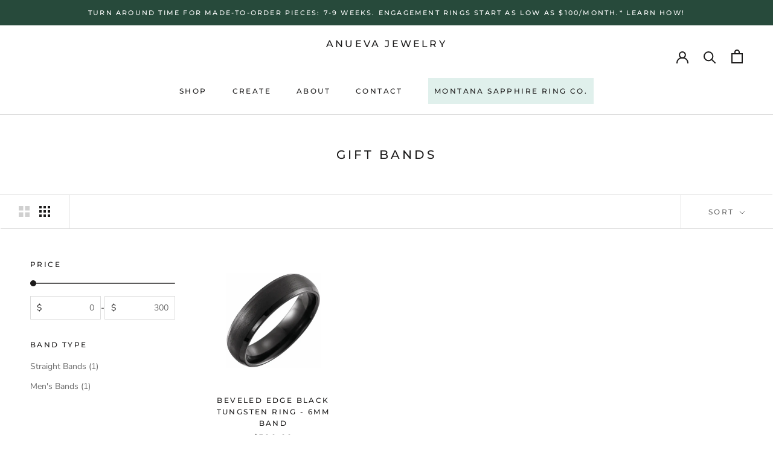

--- FILE ---
content_type: text/html; charset=utf-8
request_url: https://anuevajewelry.com/collections/gift-bands
body_size: 61407
content:
<!doctype html>

<html class="no-js" lang="en">
  <head>


    
<!-- Google Tag Manager -->
<script>(function(w,d,s,l,i){w[l]=w[l]||[];w[l].push({'gtm.start':
new Date().getTime(),event:'gtm.js'});var f=d.getElementsByTagName(s)[0],
j=d.createElement(s),dl=l!='dataLayer'?'&l='+l:'';j.async=true;j.src=
'https://www.googletagmanager.com/gtm.js?id='+i+dl;f.parentNode.insertBefore(j,f);
})(window,document,'script','dataLayer','GTM-PQL3MZ44');</script>
<!-- End Google Tag Manager -->
    
    
    
    <meta charset="utf-8"> 
    <meta http-equiv="X-UA-Compatible" content="IE=edge,chrome=1">
    <meta name="viewport" content="width=device-width, initial-scale=1.0, height=device-height, minimum-scale=1.0, maximum-scale=1.0">
    <meta name="theme-color" content="">

    <title>
      Gift Bands &ndash; Anueva Jewelry
    </title><link rel="canonical" href="https://anuevajewelry.com/collections/gift-bands"><link rel="shortcut icon" href="//anuevajewelry.com/cdn/shop/files/Untitled-1_1_96x.jpg?v=1613739432" type="image/png"><meta property="og:type" content="website">
  <meta property="og:title" content="Gift Bands">
  <meta property="og:image" content="http://anuevajewelry.com/cdn/shop/files/Untitleddesign_2_4e65d2c2-231d-4307-923d-e1f9e3e821ba.png?v=1715280372">
  <meta property="og:image:secure_url" content="https://anuevajewelry.com/cdn/shop/files/Untitleddesign_2_4e65d2c2-231d-4307-923d-e1f9e3e821ba.png?v=1715280372">
  <meta property="og:image:width" content="1080">
  <meta property="og:image:height" content="1080"><meta property="og:url" content="https://anuevajewelry.com/collections/gift-bands">
<meta property="og:site_name" content="Anueva Jewelry"><meta name="twitter:card" content="summary"><meta name="twitter:title" content="Gift Bands">
  <meta name="twitter:description" content="">
  <meta name="twitter:image" content="https://anuevajewelry.com/cdn/shop/files/Untitleddesign_2_4e65d2c2-231d-4307-923d-e1f9e3e821ba_600x600_crop_center.png?v=1715280372">
    <style>
  @font-face {
  font-family: Montserrat;
  font-weight: 500;
  font-style: normal;
  font-display: fallback;
  src: url("//anuevajewelry.com/cdn/fonts/montserrat/montserrat_n5.07ef3781d9c78c8b93c98419da7ad4fbeebb6635.woff2") format("woff2"),
       url("//anuevajewelry.com/cdn/fonts/montserrat/montserrat_n5.adf9b4bd8b0e4f55a0b203cdd84512667e0d5e4d.woff") format("woff");
}

  @font-face {
  font-family: "Nunito Sans";
  font-weight: 400;
  font-style: normal;
  font-display: fallback;
  src: url("//anuevajewelry.com/cdn/fonts/nunito_sans/nunitosans_n4.0276fe080df0ca4e6a22d9cb55aed3ed5ba6b1da.woff2") format("woff2"),
       url("//anuevajewelry.com/cdn/fonts/nunito_sans/nunitosans_n4.b4964bee2f5e7fd9c3826447e73afe2baad607b7.woff") format("woff");
}


  @font-face {
  font-family: "Nunito Sans";
  font-weight: 700;
  font-style: normal;
  font-display: fallback;
  src: url("//anuevajewelry.com/cdn/fonts/nunito_sans/nunitosans_n7.25d963ed46da26098ebeab731e90d8802d989fa5.woff2") format("woff2"),
       url("//anuevajewelry.com/cdn/fonts/nunito_sans/nunitosans_n7.d32e3219b3d2ec82285d3027bd673efc61a996c8.woff") format("woff");
}

  @font-face {
  font-family: "Nunito Sans";
  font-weight: 400;
  font-style: italic;
  font-display: fallback;
  src: url("//anuevajewelry.com/cdn/fonts/nunito_sans/nunitosans_i4.6e408730afac1484cf297c30b0e67c86d17fc586.woff2") format("woff2"),
       url("//anuevajewelry.com/cdn/fonts/nunito_sans/nunitosans_i4.c9b6dcbfa43622b39a5990002775a8381942ae38.woff") format("woff");
}

  @font-face {
  font-family: "Nunito Sans";
  font-weight: 700;
  font-style: italic;
  font-display: fallback;
  src: url("//anuevajewelry.com/cdn/fonts/nunito_sans/nunitosans_i7.8c1124729eec046a321e2424b2acf328c2c12139.woff2") format("woff2"),
       url("//anuevajewelry.com/cdn/fonts/nunito_sans/nunitosans_i7.af4cda04357273e0996d21184432bcb14651a64d.woff") format("woff");
}


  :root {
    --heading-font-family : Montserrat, sans-serif;
    --heading-font-weight : 500;
    --heading-font-style  : normal;

    --text-font-family : "Nunito Sans", sans-serif;
    --text-font-weight : 400;
    --text-font-style  : normal;

    --base-text-font-size   : 14px;
    --default-text-font-size: 14px;--background          : #ffffff;
    --background-rgb      : 255, 255, 255;
    --light-background    : #ffffff;
    --light-background-rgb: 255, 255, 255;
    --heading-color       : #1c1b1b;
    --text-color          : #1c1b1b;
    --text-color-rgb      : 28, 27, 27;
    --text-color-light    : #6a6a6a;
    --text-color-light-rgb: 106, 106, 106;
    --link-color          : #6a6a6a;
    --link-color-rgb      : 106, 106, 106;
    --border-color        : #dddddd;
    --border-color-rgb    : 221, 221, 221;

    --button-background    : #1c1b1b;
    --button-background-rgb: 28, 27, 27;
    --button-text-color    : #ffffff;

    --header-background       : #ffffff;
    --header-heading-color    : #1c1b1b;
    --header-light-text-color : #6a6a6a;
    --header-border-color     : #dddddd;

    --footer-background    : #ffffff;
    --footer-text-color    : #6a6a6a;
    --footer-heading-color : #1c1b1b;
    --footer-border-color  : #e9e9e9;

    --navigation-background      : #1c1b1b;
    --navigation-background-rgb  : 28, 27, 27;
    --navigation-text-color      : #ffffff;
    --navigation-text-color-light: rgba(255, 255, 255, 0.5);
    --navigation-border-color    : rgba(255, 255, 255, 0.25);

    --newsletter-popup-background     : #1c1b1b;
    --newsletter-popup-text-color     : #ffffff;
    --newsletter-popup-text-color-rgb : 255, 255, 255;

    --secondary-elements-background       : #1c1b1b;
    --secondary-elements-background-rgb   : 28, 27, 27;
    --secondary-elements-text-color       : #ffffff;
    --secondary-elements-text-color-light : rgba(255, 255, 255, 0.5);
    --secondary-elements-border-color     : rgba(255, 255, 255, 0.25);

    --product-sale-price-color    : #f94c43;
    --product-sale-price-color-rgb: 249, 76, 67;
    --product-star-rating: #f6a429;

    /* Shopify related variables */
    --payment-terms-background-color: #ffffff;

    /* Products */

    --horizontal-spacing-four-products-per-row: 20px;
        --horizontal-spacing-two-products-per-row : 20px;

    --vertical-spacing-four-products-per-row: 40px;
        --vertical-spacing-two-products-per-row : 50px;

    /* Animation */
    --drawer-transition-timing: cubic-bezier(0.645, 0.045, 0.355, 1);
    --header-base-height: 80px; /* We set a default for browsers that do not support CSS variables */

    /* Cursors */
    --cursor-zoom-in-svg    : url(//anuevajewelry.com/cdn/shop/t/23/assets/cursor-zoom-in.svg?v=170532930330058140181670686668);
    --cursor-zoom-in-2x-svg : url(//anuevajewelry.com/cdn/shop/t/23/assets/cursor-zoom-in-2x.svg?v=56685658183649387561670686668);
  }
</style>

<script>
  // IE11 does not have support for CSS variables, so we have to polyfill them
  if (!(((window || {}).CSS || {}).supports && window.CSS.supports('(--a: 0)'))) {
    const script = document.createElement('script');
    script.type = 'text/javascript';
    script.src = 'https://cdn.jsdelivr.net/npm/css-vars-ponyfill@2';
    script.onload = function() {
      cssVars({});
    };

    document.getElementsByTagName('head')[0].appendChild(script);
  }
</script>

    <script>window.performance && window.performance.mark && window.performance.mark('shopify.content_for_header.start');</script><meta id="shopify-digital-wallet" name="shopify-digital-wallet" content="/16531953/digital_wallets/dialog">
<meta name="shopify-checkout-api-token" content="28b5450eebe0741d629d212336bfc867">
<meta id="in-context-paypal-metadata" data-shop-id="16531953" data-venmo-supported="false" data-environment="production" data-locale="en_US" data-paypal-v4="true" data-currency="USD">
<link rel="alternate" type="application/atom+xml" title="Feed" href="/collections/gift-bands.atom" />
<link rel="alternate" type="application/json+oembed" href="https://anuevajewelry.com/collections/gift-bands.oembed">
<script async="async" src="/checkouts/internal/preloads.js?locale=en-US"></script>
<link rel="preconnect" href="https://shop.app" crossorigin="anonymous">
<script async="async" src="https://shop.app/checkouts/internal/preloads.js?locale=en-US&shop_id=16531953" crossorigin="anonymous"></script>
<script id="shopify-features" type="application/json">{"accessToken":"28b5450eebe0741d629d212336bfc867","betas":["rich-media-storefront-analytics"],"domain":"anuevajewelry.com","predictiveSearch":true,"shopId":16531953,"locale":"en"}</script>
<script>var Shopify = Shopify || {};
Shopify.shop = "anueva-jewelry.myshopify.com";
Shopify.locale = "en";
Shopify.currency = {"active":"USD","rate":"1.0"};
Shopify.country = "US";
Shopify.theme = {"name":"Prestige | PO [SC] | Dec.10.22","id":139339333954,"schema_name":"Prestige","schema_version":"6.0.0","theme_store_id":855,"role":"main"};
Shopify.theme.handle = "null";
Shopify.theme.style = {"id":null,"handle":null};
Shopify.cdnHost = "anuevajewelry.com/cdn";
Shopify.routes = Shopify.routes || {};
Shopify.routes.root = "/";</script>
<script type="module">!function(o){(o.Shopify=o.Shopify||{}).modules=!0}(window);</script>
<script>!function(o){function n(){var o=[];function n(){o.push(Array.prototype.slice.apply(arguments))}return n.q=o,n}var t=o.Shopify=o.Shopify||{};t.loadFeatures=n(),t.autoloadFeatures=n()}(window);</script>
<script>
  window.ShopifyPay = window.ShopifyPay || {};
  window.ShopifyPay.apiHost = "shop.app\/pay";
  window.ShopifyPay.redirectState = null;
</script>
<script id="shop-js-analytics" type="application/json">{"pageType":"collection"}</script>
<script defer="defer" async type="module" src="//anuevajewelry.com/cdn/shopifycloud/shop-js/modules/v2/client.init-shop-cart-sync_BT-GjEfc.en.esm.js"></script>
<script defer="defer" async type="module" src="//anuevajewelry.com/cdn/shopifycloud/shop-js/modules/v2/chunk.common_D58fp_Oc.esm.js"></script>
<script defer="defer" async type="module" src="//anuevajewelry.com/cdn/shopifycloud/shop-js/modules/v2/chunk.modal_xMitdFEc.esm.js"></script>
<script type="module">
  await import("//anuevajewelry.com/cdn/shopifycloud/shop-js/modules/v2/client.init-shop-cart-sync_BT-GjEfc.en.esm.js");
await import("//anuevajewelry.com/cdn/shopifycloud/shop-js/modules/v2/chunk.common_D58fp_Oc.esm.js");
await import("//anuevajewelry.com/cdn/shopifycloud/shop-js/modules/v2/chunk.modal_xMitdFEc.esm.js");

  window.Shopify.SignInWithShop?.initShopCartSync?.({"fedCMEnabled":true,"windoidEnabled":true});

</script>
<script>
  window.Shopify = window.Shopify || {};
  if (!window.Shopify.featureAssets) window.Shopify.featureAssets = {};
  window.Shopify.featureAssets['shop-js'] = {"shop-cart-sync":["modules/v2/client.shop-cart-sync_DZOKe7Ll.en.esm.js","modules/v2/chunk.common_D58fp_Oc.esm.js","modules/v2/chunk.modal_xMitdFEc.esm.js"],"init-fed-cm":["modules/v2/client.init-fed-cm_B6oLuCjv.en.esm.js","modules/v2/chunk.common_D58fp_Oc.esm.js","modules/v2/chunk.modal_xMitdFEc.esm.js"],"shop-cash-offers":["modules/v2/client.shop-cash-offers_D2sdYoxE.en.esm.js","modules/v2/chunk.common_D58fp_Oc.esm.js","modules/v2/chunk.modal_xMitdFEc.esm.js"],"shop-login-button":["modules/v2/client.shop-login-button_QeVjl5Y3.en.esm.js","modules/v2/chunk.common_D58fp_Oc.esm.js","modules/v2/chunk.modal_xMitdFEc.esm.js"],"pay-button":["modules/v2/client.pay-button_DXTOsIq6.en.esm.js","modules/v2/chunk.common_D58fp_Oc.esm.js","modules/v2/chunk.modal_xMitdFEc.esm.js"],"shop-button":["modules/v2/client.shop-button_DQZHx9pm.en.esm.js","modules/v2/chunk.common_D58fp_Oc.esm.js","modules/v2/chunk.modal_xMitdFEc.esm.js"],"avatar":["modules/v2/client.avatar_BTnouDA3.en.esm.js"],"init-windoid":["modules/v2/client.init-windoid_CR1B-cfM.en.esm.js","modules/v2/chunk.common_D58fp_Oc.esm.js","modules/v2/chunk.modal_xMitdFEc.esm.js"],"init-shop-for-new-customer-accounts":["modules/v2/client.init-shop-for-new-customer-accounts_C_vY_xzh.en.esm.js","modules/v2/client.shop-login-button_QeVjl5Y3.en.esm.js","modules/v2/chunk.common_D58fp_Oc.esm.js","modules/v2/chunk.modal_xMitdFEc.esm.js"],"init-shop-email-lookup-coordinator":["modules/v2/client.init-shop-email-lookup-coordinator_BI7n9ZSv.en.esm.js","modules/v2/chunk.common_D58fp_Oc.esm.js","modules/v2/chunk.modal_xMitdFEc.esm.js"],"init-shop-cart-sync":["modules/v2/client.init-shop-cart-sync_BT-GjEfc.en.esm.js","modules/v2/chunk.common_D58fp_Oc.esm.js","modules/v2/chunk.modal_xMitdFEc.esm.js"],"shop-toast-manager":["modules/v2/client.shop-toast-manager_DiYdP3xc.en.esm.js","modules/v2/chunk.common_D58fp_Oc.esm.js","modules/v2/chunk.modal_xMitdFEc.esm.js"],"init-customer-accounts":["modules/v2/client.init-customer-accounts_D9ZNqS-Q.en.esm.js","modules/v2/client.shop-login-button_QeVjl5Y3.en.esm.js","modules/v2/chunk.common_D58fp_Oc.esm.js","modules/v2/chunk.modal_xMitdFEc.esm.js"],"init-customer-accounts-sign-up":["modules/v2/client.init-customer-accounts-sign-up_iGw4briv.en.esm.js","modules/v2/client.shop-login-button_QeVjl5Y3.en.esm.js","modules/v2/chunk.common_D58fp_Oc.esm.js","modules/v2/chunk.modal_xMitdFEc.esm.js"],"shop-follow-button":["modules/v2/client.shop-follow-button_CqMgW2wH.en.esm.js","modules/v2/chunk.common_D58fp_Oc.esm.js","modules/v2/chunk.modal_xMitdFEc.esm.js"],"checkout-modal":["modules/v2/client.checkout-modal_xHeaAweL.en.esm.js","modules/v2/chunk.common_D58fp_Oc.esm.js","modules/v2/chunk.modal_xMitdFEc.esm.js"],"shop-login":["modules/v2/client.shop-login_D91U-Q7h.en.esm.js","modules/v2/chunk.common_D58fp_Oc.esm.js","modules/v2/chunk.modal_xMitdFEc.esm.js"],"lead-capture":["modules/v2/client.lead-capture_BJmE1dJe.en.esm.js","modules/v2/chunk.common_D58fp_Oc.esm.js","modules/v2/chunk.modal_xMitdFEc.esm.js"],"payment-terms":["modules/v2/client.payment-terms_Ci9AEqFq.en.esm.js","modules/v2/chunk.common_D58fp_Oc.esm.js","modules/v2/chunk.modal_xMitdFEc.esm.js"]};
</script>
<script>(function() {
  var isLoaded = false;
  function asyncLoad() {
    if (isLoaded) return;
    isLoaded = true;
    var urls = ["\/\/d1liekpayvooaz.cloudfront.net\/apps\/customizery\/customizery.js?shop=anueva-jewelry.myshopify.com","https:\/\/instagram-shop.devcloudsoftware.com\/resource\/resource.js?shop=anueva-jewelry.myshopify.com","https:\/\/chimpstatic.com\/mcjs-connected\/js\/users\/709c526bd9d47d4270571f9cb\/5f3797d0cb279f4e081d5ffe3.js?shop=anueva-jewelry.myshopify.com","https:\/\/shopify.covet.pics\/covet-pics-widget-inject.js?shop=anueva-jewelry.myshopify.com","https:\/\/cdnbsig.spicegems.com\/js\/serve\/v2\/sgGallery.min.js?shop=anueva-jewelry.myshopify.com","https:\/\/cdn.fera.ai\/js\/fera.placeholder.js?shop=anueva-jewelry.myshopify.com","https:\/\/cdn.shopify.com\/s\/files\/1\/1653\/1953\/t\/23\/assets\/affirmShopify.js?v=1673415422\u0026shop=anueva-jewelry.myshopify.com","https:\/\/camweara.com\/camweara_jewelry_app\/public\/js\/Frontend\/CamWeara.js?shop=anueva-jewelry.myshopify.com","https:\/\/static.klaviyo.com\/onsite\/js\/KaCef2\/klaviyo.js?company_id=KaCef2\u0026shop=anueva-jewelry.myshopify.com","https:\/\/api-na1.hubapi.com\/scriptloader\/v1\/21341026.js?shop=anueva-jewelry.myshopify.com"];
    for (var i = 0; i < urls.length; i++) {
      var s = document.createElement('script');
      s.type = 'text/javascript';
      s.async = true;
      s.src = urls[i];
      var x = document.getElementsByTagName('script')[0];
      x.parentNode.insertBefore(s, x);
    }
  };
  if(window.attachEvent) {
    window.attachEvent('onload', asyncLoad);
  } else {
    window.addEventListener('load', asyncLoad, false);
  }
})();</script>
<script id="__st">var __st={"a":16531953,"offset":-28800,"reqid":"e494814d-fefc-425e-a0f8-4fed2e8ef9d4-1769135446","pageurl":"anuevajewelry.com\/collections\/gift-bands","u":"407116a0b93e","p":"collection","rtyp":"collection","rid":268172722257};</script>
<script>window.ShopifyPaypalV4VisibilityTracking = true;</script>
<script id="captcha-bootstrap">!function(){'use strict';const t='contact',e='account',n='new_comment',o=[[t,t],['blogs',n],['comments',n],[t,'customer']],c=[[e,'customer_login'],[e,'guest_login'],[e,'recover_customer_password'],[e,'create_customer']],r=t=>t.map((([t,e])=>`form[action*='/${t}']:not([data-nocaptcha='true']) input[name='form_type'][value='${e}']`)).join(','),a=t=>()=>t?[...document.querySelectorAll(t)].map((t=>t.form)):[];function s(){const t=[...o],e=r(t);return a(e)}const i='password',u='form_key',d=['recaptcha-v3-token','g-recaptcha-response','h-captcha-response',i],f=()=>{try{return window.sessionStorage}catch{return}},m='__shopify_v',_=t=>t.elements[u];function p(t,e,n=!1){try{const o=window.sessionStorage,c=JSON.parse(o.getItem(e)),{data:r}=function(t){const{data:e,action:n}=t;return t[m]||n?{data:e,action:n}:{data:t,action:n}}(c);for(const[e,n]of Object.entries(r))t.elements[e]&&(t.elements[e].value=n);n&&o.removeItem(e)}catch(o){console.error('form repopulation failed',{error:o})}}const l='form_type',E='cptcha';function T(t){t.dataset[E]=!0}const w=window,h=w.document,L='Shopify',v='ce_forms',y='captcha';let A=!1;((t,e)=>{const n=(g='f06e6c50-85a8-45c8-87d0-21a2b65856fe',I='https://cdn.shopify.com/shopifycloud/storefront-forms-hcaptcha/ce_storefront_forms_captcha_hcaptcha.v1.5.2.iife.js',D={infoText:'Protected by hCaptcha',privacyText:'Privacy',termsText:'Terms'},(t,e,n)=>{const o=w[L][v],c=o.bindForm;if(c)return c(t,g,e,D).then(n);var r;o.q.push([[t,g,e,D],n]),r=I,A||(h.body.append(Object.assign(h.createElement('script'),{id:'captcha-provider',async:!0,src:r})),A=!0)});var g,I,D;w[L]=w[L]||{},w[L][v]=w[L][v]||{},w[L][v].q=[],w[L][y]=w[L][y]||{},w[L][y].protect=function(t,e){n(t,void 0,e),T(t)},Object.freeze(w[L][y]),function(t,e,n,w,h,L){const[v,y,A,g]=function(t,e,n){const i=e?o:[],u=t?c:[],d=[...i,...u],f=r(d),m=r(i),_=r(d.filter((([t,e])=>n.includes(e))));return[a(f),a(m),a(_),s()]}(w,h,L),I=t=>{const e=t.target;return e instanceof HTMLFormElement?e:e&&e.form},D=t=>v().includes(t);t.addEventListener('submit',(t=>{const e=I(t);if(!e)return;const n=D(e)&&!e.dataset.hcaptchaBound&&!e.dataset.recaptchaBound,o=_(e),c=g().includes(e)&&(!o||!o.value);(n||c)&&t.preventDefault(),c&&!n&&(function(t){try{if(!f())return;!function(t){const e=f();if(!e)return;const n=_(t);if(!n)return;const o=n.value;o&&e.removeItem(o)}(t);const e=Array.from(Array(32),(()=>Math.random().toString(36)[2])).join('');!function(t,e){_(t)||t.append(Object.assign(document.createElement('input'),{type:'hidden',name:u})),t.elements[u].value=e}(t,e),function(t,e){const n=f();if(!n)return;const o=[...t.querySelectorAll(`input[type='${i}']`)].map((({name:t})=>t)),c=[...d,...o],r={};for(const[a,s]of new FormData(t).entries())c.includes(a)||(r[a]=s);n.setItem(e,JSON.stringify({[m]:1,action:t.action,data:r}))}(t,e)}catch(e){console.error('failed to persist form',e)}}(e),e.submit())}));const S=(t,e)=>{t&&!t.dataset[E]&&(n(t,e.some((e=>e===t))),T(t))};for(const o of['focusin','change'])t.addEventListener(o,(t=>{const e=I(t);D(e)&&S(e,y())}));const B=e.get('form_key'),M=e.get(l),P=B&&M;t.addEventListener('DOMContentLoaded',(()=>{const t=y();if(P)for(const e of t)e.elements[l].value===M&&p(e,B);[...new Set([...A(),...v().filter((t=>'true'===t.dataset.shopifyCaptcha))])].forEach((e=>S(e,t)))}))}(h,new URLSearchParams(w.location.search),n,t,e,['guest_login'])})(!0,!0)}();</script>
<script integrity="sha256-4kQ18oKyAcykRKYeNunJcIwy7WH5gtpwJnB7kiuLZ1E=" data-source-attribution="shopify.loadfeatures" defer="defer" src="//anuevajewelry.com/cdn/shopifycloud/storefront/assets/storefront/load_feature-a0a9edcb.js" crossorigin="anonymous"></script>
<script crossorigin="anonymous" defer="defer" src="//anuevajewelry.com/cdn/shopifycloud/storefront/assets/shopify_pay/storefront-65b4c6d7.js?v=20250812"></script>
<script data-source-attribution="shopify.dynamic_checkout.dynamic.init">var Shopify=Shopify||{};Shopify.PaymentButton=Shopify.PaymentButton||{isStorefrontPortableWallets:!0,init:function(){window.Shopify.PaymentButton.init=function(){};var t=document.createElement("script");t.src="https://anuevajewelry.com/cdn/shopifycloud/portable-wallets/latest/portable-wallets.en.js",t.type="module",document.head.appendChild(t)}};
</script>
<script data-source-attribution="shopify.dynamic_checkout.buyer_consent">
  function portableWalletsHideBuyerConsent(e){var t=document.getElementById("shopify-buyer-consent"),n=document.getElementById("shopify-subscription-policy-button");t&&n&&(t.classList.add("hidden"),t.setAttribute("aria-hidden","true"),n.removeEventListener("click",e))}function portableWalletsShowBuyerConsent(e){var t=document.getElementById("shopify-buyer-consent"),n=document.getElementById("shopify-subscription-policy-button");t&&n&&(t.classList.remove("hidden"),t.removeAttribute("aria-hidden"),n.addEventListener("click",e))}window.Shopify?.PaymentButton&&(window.Shopify.PaymentButton.hideBuyerConsent=portableWalletsHideBuyerConsent,window.Shopify.PaymentButton.showBuyerConsent=portableWalletsShowBuyerConsent);
</script>
<script data-source-attribution="shopify.dynamic_checkout.cart.bootstrap">document.addEventListener("DOMContentLoaded",(function(){function t(){return document.querySelector("shopify-accelerated-checkout-cart, shopify-accelerated-checkout")}if(t())Shopify.PaymentButton.init();else{new MutationObserver((function(e,n){t()&&(Shopify.PaymentButton.init(),n.disconnect())})).observe(document.body,{childList:!0,subtree:!0})}}));
</script>
<script id='scb4127' type='text/javascript' async='' src='https://anuevajewelry.com/cdn/shopifycloud/privacy-banner/storefront-banner.js'></script><link id="shopify-accelerated-checkout-styles" rel="stylesheet" media="screen" href="https://anuevajewelry.com/cdn/shopifycloud/portable-wallets/latest/accelerated-checkout-backwards-compat.css" crossorigin="anonymous">
<style id="shopify-accelerated-checkout-cart">
        #shopify-buyer-consent {
  margin-top: 1em;
  display: inline-block;
  width: 100%;
}

#shopify-buyer-consent.hidden {
  display: none;
}

#shopify-subscription-policy-button {
  background: none;
  border: none;
  padding: 0;
  text-decoration: underline;
  font-size: inherit;
  cursor: pointer;
}

#shopify-subscription-policy-button::before {
  box-shadow: none;
}

      </style>

<script>window.performance && window.performance.mark && window.performance.mark('shopify.content_for_header.end');</script>

<script>
    window.BOLD = window.BOLD || {};
        window.BOLD.options = window.BOLD.options || {};
        window.BOLD.options.settings = window.BOLD.options.settings || {};
        window.BOLD.options.settings.v1_variant_mode = window.BOLD.options.settings.v1_variant_mode || true;
        window.BOLD.options.settings.hybrid_fix_auto_insert_inputs =
        window.BOLD.options.settings.hybrid_fix_auto_insert_inputs || true;
</script>

<script>window.BOLD = window.BOLD || {};
    window.BOLD.common = window.BOLD.common || {};
    window.BOLD.common.Shopify = window.BOLD.common.Shopify || {};
    window.BOLD.common.Shopify.shop = {
      domain: 'anuevajewelry.com',
      permanent_domain: 'anueva-jewelry.myshopify.com',
      url: 'https://anuevajewelry.com',
      secure_url: 'https://anuevajewelry.com',
      money_format: "${{amount}}",
      currency: "USD"
    };
    window.BOLD.common.Shopify.customer = {
      id: null,
      tags: null,
    };
    window.BOLD.common.Shopify.cart = {"note":null,"attributes":{},"original_total_price":0,"total_price":0,"total_discount":0,"total_weight":0.0,"item_count":0,"items":[],"requires_shipping":false,"currency":"USD","items_subtotal_price":0,"cart_level_discount_applications":[],"checkout_charge_amount":0};
    window.BOLD.common.template = 'collection';window.BOLD.common.Shopify.formatMoney = function(money, format) {
        function n(t, e) {
            return "undefined" == typeof t ? e : t
        }
        function r(t, e, r, i) {
            if (e = n(e, 2),
                r = n(r, ","),
                i = n(i, "."),
            isNaN(t) || null == t)
                return 0;
            t = (t / 100).toFixed(e);
            var o = t.split(".")
                , a = o[0].replace(/(\d)(?=(\d\d\d)+(?!\d))/g, "$1" + r)
                , s = o[1] ? i + o[1] : "";
            return a + s
        }
        "string" == typeof money && (money = money.replace(".", ""));
        var i = ""
            , o = /\{\{\s*(\w+)\s*\}\}/
            , a = format || window.BOLD.common.Shopify.shop.money_format || window.Shopify.money_format || "$ {{ amount }}";
        switch (a.match(o)[1]) {
            case "amount":
                i = r(money, 2, ",", ".");
                break;
            case "amount_no_decimals":
                i = r(money, 0, ",", ".");
                break;
            case "amount_with_comma_separator":
                i = r(money, 2, ".", ",");
                break;
            case "amount_no_decimals_with_comma_separator":
                i = r(money, 0, ".", ",");
                break;
            case "amount_with_space_separator":
                i = r(money, 2, " ", ",");
                break;
            case "amount_no_decimals_with_space_separator":
                i = r(money, 0, " ", ",");
                break;
            case "amount_with_apostrophe_separator":
                i = r(money, 2, "'", ".");
                break;
        }
        return a.replace(o, i);
    };
    window.BOLD.common.Shopify.saveProduct = function (handle, product) {
      if (typeof handle === 'string' && typeof window.BOLD.common.Shopify.products[handle] === 'undefined') {
        if (typeof product === 'number') {
          window.BOLD.common.Shopify.handles[product] = handle;
          product = { id: product };
        }
        window.BOLD.common.Shopify.products[handle] = product;
      }
    };
    window.BOLD.common.Shopify.saveVariant = function (variant_id, variant) {
      if (typeof variant_id === 'number' && typeof window.BOLD.common.Shopify.variants[variant_id] === 'undefined') {
        window.BOLD.common.Shopify.variants[variant_id] = variant;
      }
    };window.BOLD.common.Shopify.products = window.BOLD.common.Shopify.products || {};
    window.BOLD.common.Shopify.variants = window.BOLD.common.Shopify.variants || {};
    window.BOLD.common.Shopify.handles = window.BOLD.common.Shopify.handles || {};window.BOLD.common.Shopify.saveProduct(null, null);window.BOLD.apps_installed = {"Product Options":2} || {};window.BOLD.common.Shopify.saveProduct("beveled-edge-black-tungsten-ring-6mm-band", 8996043391298);window.BOLD.common.Shopify.saveVariant(47490192277826, { product_id: 8996043391298, product_handle: "beveled-edge-black-tungsten-ring-6mm-band", price: 30000, group_id: '', csp_metafield: {}});window.BOLD.common.Shopify.metafields = window.BOLD.common.Shopify.metafields || {};window.BOLD.common.Shopify.metafields["bold_rp"] = {};window.BOLD.common.Shopify.metafields["bold_csp_defaults"] = {};window.BOLD.common.cacheParams = window.BOLD.common.cacheParams || {};
</script>

<script>
    window.BOLD.common.cacheParams.options = 1768898004;
</script>
<link href="//anuevajewelry.com/cdn/shop/t/23/assets/bold-options.css?v=68682568897227698001670687010" rel="stylesheet" type="text/css" media="all" />
<script defer src="https://options.shopapps.site/js/options.js"></script>

    <link rel="stylesheet" href="//anuevajewelry.com/cdn/shop/t/23/assets/theme.css?v=48144670597008050461674769399">

    <script>// This allows to expose several variables to the global scope, to be used in scripts
      window.theme = {
        pageType: "collection",
        moneyFormat: "${{amount}}",
        moneyWithCurrencyFormat: "${{amount}} USD",
        currencyCodeEnabled: false,
        productImageSize: "natural",
        searchMode: "product,article",
        showPageTransition: false,
        showElementStaggering: false,
        showImageZooming: true
      };

      window.routes = {
        rootUrl: "\/",
        rootUrlWithoutSlash: '',
        cartUrl: "\/cart",
        cartAddUrl: "\/cart\/add",
        cartChangeUrl: "\/cart\/change",
        searchUrl: "\/search",
        productRecommendationsUrl: "\/recommendations\/products"
      };

      window.languages = {
        cartAddNote: "Add Order Note",
        cartEditNote: "Edit Order Note",
        productImageLoadingError: "This image could not be loaded. Please try to reload the page.",
        productFormAddToCart: "Add to cart",
        productFormUnavailable: "Unavailable",
        productFormSoldOut: "Sold Out",
        shippingEstimatorOneResult: "1 option available:",
        shippingEstimatorMoreResults: "{{count}} options available:",
        shippingEstimatorNoResults: "No shipping could be found"
      };

      window.lazySizesConfig = {
        loadHidden: false,
        hFac: 0.5,
        expFactor: 2,
        ricTimeout: 150,
        lazyClass: 'Image--lazyLoad',
        loadingClass: 'Image--lazyLoading',
        loadedClass: 'Image--lazyLoaded'
      };

      document.documentElement.className = document.documentElement.className.replace('no-js', 'js');
      document.documentElement.style.setProperty('--window-height', window.innerHeight + 'px');

      // We do a quick detection of some features (we could use Modernizr but for so little...)
      (function() {
        document.documentElement.className += ((window.CSS && window.CSS.supports('(position: sticky) or (position: -webkit-sticky)')) ? ' supports-sticky' : ' no-supports-sticky');
        document.documentElement.className += (window.matchMedia('(-moz-touch-enabled: 1), (hover: none)')).matches ? ' no-supports-hover' : ' supports-hover';
      }());

      
    </script>

    <script src="//anuevajewelry.com/cdn/shop/t/23/assets/lazysizes.min.js?v=174358363404432586981670686668" async></script><script src="//anuevajewelry.com/cdn/shop/t/23/assets/libs.min.js?v=26178543184394469741670686668" defer></script>
    <script src="//anuevajewelry.com/cdn/shop/t/23/assets/theme.js?v=24122939957690793171670686668" defer></script>
    <script src="//anuevajewelry.com/cdn/shop/t/23/assets/custom.js?v=63755225672880118801673969341" defer></script>

    <script>
      (function () {
        window.onpageshow = function() {
          if (window.theme.showPageTransition) {
            var pageTransition = document.querySelector('.PageTransition');

            if (pageTransition) {
              pageTransition.style.visibility = 'visible';
              pageTransition.style.opacity = '0';
            }
          }

          // When the page is loaded from the cache, we have to reload the cart content
          document.documentElement.dispatchEvent(new CustomEvent('cart:refresh', {
            bubbles: true
          }));
        };
      })();
    </script>

    


  <script type="application/ld+json">
  {
    "@context": "http://schema.org",
    "@type": "BreadcrumbList",
  "itemListElement": [{
      "@type": "ListItem",
      "position": 1,
      "name": "Home",
      "item": "https://anuevajewelry.com"
    },{
          "@type": "ListItem",
          "position": 2,
          "name": "Gift Bands",
          "item": "https://anuevajewelry.com/collections/gift-bands"
        }]
  }
  </script>

  <!-- BEGIN app block: shopify://apps/eg-auto-add-to-cart/blocks/app-embed/0f7d4f74-1e89-4820-aec4-6564d7e535d2 -->










  
    <script
      async
      type="text/javascript"
      src="https://cdn.506.io/eg/script.js?shop=anueva-jewelry.myshopify.com&v=7"
    ></script>
  



  <meta id="easygift-shop" itemid="c2hvcF8kXzE3NjkxMzU0NDc=" content="{&quot;isInstalled&quot;:true,&quot;installedOn&quot;:&quot;2023-11-17T18:23:57.955Z&quot;,&quot;appVersion&quot;:&quot;3.0&quot;,&quot;subscriptionName&quot;:&quot;Free&quot;,&quot;cartAnalytics&quot;:true,&quot;freeTrialEndsOn&quot;:null,&quot;settings&quot;:{&quot;reminderBannerStyle&quot;:{&quot;position&quot;:{&quot;horizontal&quot;:&quot;right&quot;,&quot;vertical&quot;:&quot;bottom&quot;},&quot;imageUrl&quot;:null,&quot;closingMode&quot;:&quot;doNotAutoClose&quot;,&quot;cssStyles&quot;:&quot;&quot;,&quot;displayAfter&quot;:5,&quot;headerText&quot;:&quot;&quot;,&quot;primaryColor&quot;:&quot;#000000&quot;,&quot;reshowBannerAfter&quot;:&quot;everyNewSession&quot;,&quot;selfcloseAfter&quot;:5,&quot;showImage&quot;:false,&quot;subHeaderText&quot;:&quot;&quot;},&quot;addedItemIdentifier&quot;:&quot;_Gifted&quot;,&quot;ignoreOtherAppLineItems&quot;:null,&quot;customVariantsInfoLifetimeMins&quot;:1440,&quot;redirectPath&quot;:null,&quot;ignoreNonStandardCartRequests&quot;:false,&quot;bannerStyle&quot;:{&quot;position&quot;:{&quot;horizontal&quot;:&quot;right&quot;,&quot;vertical&quot;:&quot;bottom&quot;},&quot;cssStyles&quot;:null,&quot;primaryColor&quot;:&quot;#000000&quot;},&quot;themePresetId&quot;:null,&quot;notificationStyle&quot;:{&quot;position&quot;:{&quot;horizontal&quot;:null,&quot;vertical&quot;:null},&quot;cssStyles&quot;:null,&quot;duration&quot;:null,&quot;hasCustomizations&quot;:false,&quot;primaryColor&quot;:null},&quot;fetchCartData&quot;:false,&quot;useLocalStorage&quot;:{&quot;enabled&quot;:false,&quot;expiryMinutes&quot;:null},&quot;popupStyle&quot;:{&quot;addButtonText&quot;:null,&quot;cssStyles&quot;:null,&quot;dismissButtonText&quot;:null,&quot;hasCustomizations&quot;:false,&quot;imageUrl&quot;:null,&quot;outOfStockButtonText&quot;:null,&quot;primaryColor&quot;:null,&quot;secondaryColor&quot;:null,&quot;showProductLink&quot;:false,&quot;subscriptionLabel&quot;:&quot;Subscription Plan&quot;},&quot;refreshAfterBannerClick&quot;:false,&quot;disableReapplyRules&quot;:false,&quot;disableReloadOnFailedAddition&quot;:false,&quot;autoReloadCartPage&quot;:false,&quot;ajaxRedirectPath&quot;:null,&quot;allowSimultaneousRequests&quot;:false,&quot;applyRulesOnCheckout&quot;:false,&quot;enableCartCtrlOverrides&quot;:true,&quot;scriptSettings&quot;:{&quot;branding&quot;:{&quot;show&quot;:false,&quot;removalRequestSent&quot;:null},&quot;productPageRedirection&quot;:{&quot;enabled&quot;:false,&quot;products&quot;:[],&quot;redirectionURL&quot;:&quot;\/&quot;},&quot;debugging&quot;:{&quot;enabled&quot;:false,&quot;enabledOn&quot;:null,&quot;stringifyObj&quot;:false},&quot;customCSS&quot;:null,&quot;delayUpdates&quot;:2000,&quot;decodePayload&quot;:false,&quot;hideAlertsOnFrontend&quot;:false,&quot;removeEGPropertyFromSplitActionLineItems&quot;:false,&quot;fetchProductInfoFromSavedDomain&quot;:false,&quot;enableBuyNowInterceptions&quot;:false,&quot;removeProductsAddedFromExpiredRules&quot;:false,&quot;useFinalPrice&quot;:false,&quot;hideGiftedPropertyText&quot;:false,&quot;fetchCartDataBeforeRequest&quot;:false}},&quot;translations&quot;:null,&quot;defaultLocale&quot;:&quot;en&quot;,&quot;shopDomain&quot;:&quot;anuevajewelry.com&quot;}">


<script defer>
  (async function() {
    try {

      const blockVersion = "v3"
      if (blockVersion != "v3") {
        return
      }

      let metaErrorFlag = false;
      if (metaErrorFlag) {
        return
      }

      // Parse metafields as JSON
      const metafields = {};

      // Process metafields in JavaScript
      let savedRulesArray = [];
      for (const [key, value] of Object.entries(metafields)) {
        if (value) {
          for (const prop in value) {
            // avoiding Object.Keys for performance gain -- no need to make an array of keys.
            savedRulesArray.push(value);
            break;
          }
        }
      }

      const metaTag = document.createElement('meta');
      metaTag.id = 'easygift-rules';
      metaTag.content = JSON.stringify(savedRulesArray);
      metaTag.setAttribute('itemid', 'cnVsZXNfJF8xNzY5MTM1NDQ3');

      document.head.appendChild(metaTag);
      } catch (err) {
        
      }
  })();
</script>


  <script
    type="text/javascript"
    defer
  >

    (function () {
      try {
        window.EG_INFO = window.EG_INFO || {};
        var shopInfo = {"isInstalled":true,"installedOn":"2023-11-17T18:23:57.955Z","appVersion":"3.0","subscriptionName":"Free","cartAnalytics":true,"freeTrialEndsOn":null,"settings":{"reminderBannerStyle":{"position":{"horizontal":"right","vertical":"bottom"},"imageUrl":null,"closingMode":"doNotAutoClose","cssStyles":"","displayAfter":5,"headerText":"","primaryColor":"#000000","reshowBannerAfter":"everyNewSession","selfcloseAfter":5,"showImage":false,"subHeaderText":""},"addedItemIdentifier":"_Gifted","ignoreOtherAppLineItems":null,"customVariantsInfoLifetimeMins":1440,"redirectPath":null,"ignoreNonStandardCartRequests":false,"bannerStyle":{"position":{"horizontal":"right","vertical":"bottom"},"cssStyles":null,"primaryColor":"#000000"},"themePresetId":null,"notificationStyle":{"position":{"horizontal":null,"vertical":null},"cssStyles":null,"duration":null,"hasCustomizations":false,"primaryColor":null},"fetchCartData":false,"useLocalStorage":{"enabled":false,"expiryMinutes":null},"popupStyle":{"addButtonText":null,"cssStyles":null,"dismissButtonText":null,"hasCustomizations":false,"imageUrl":null,"outOfStockButtonText":null,"primaryColor":null,"secondaryColor":null,"showProductLink":false,"subscriptionLabel":"Subscription Plan"},"refreshAfterBannerClick":false,"disableReapplyRules":false,"disableReloadOnFailedAddition":false,"autoReloadCartPage":false,"ajaxRedirectPath":null,"allowSimultaneousRequests":false,"applyRulesOnCheckout":false,"enableCartCtrlOverrides":true,"scriptSettings":{"branding":{"show":false,"removalRequestSent":null},"productPageRedirection":{"enabled":false,"products":[],"redirectionURL":"\/"},"debugging":{"enabled":false,"enabledOn":null,"stringifyObj":false},"customCSS":null,"delayUpdates":2000,"decodePayload":false,"hideAlertsOnFrontend":false,"removeEGPropertyFromSplitActionLineItems":false,"fetchProductInfoFromSavedDomain":false,"enableBuyNowInterceptions":false,"removeProductsAddedFromExpiredRules":false,"useFinalPrice":false,"hideGiftedPropertyText":false,"fetchCartDataBeforeRequest":false}},"translations":null,"defaultLocale":"en","shopDomain":"anuevajewelry.com"};
        var productRedirectionEnabled = shopInfo.settings.scriptSettings.productPageRedirection.enabled;
        if (["Unlimited", "Enterprise"].includes(shopInfo.subscriptionName) && productRedirectionEnabled) {
          var products = shopInfo.settings.scriptSettings.productPageRedirection.products;
          if (products.length > 0) {
            var productIds = products.map(function(prod) {
              var productGid = prod.id;
              var productIdNumber = parseInt(productGid.split('/').pop());
              return productIdNumber;
            });
            var productInfo = null;
            var isProductInList = productIds.includes(productInfo.id);
            if (isProductInList) {
              var redirectionURL = shopInfo.settings.scriptSettings.productPageRedirection.redirectionURL;
              if (redirectionURL) {
                window.location = redirectionURL;
              }
            }
          }
        }

        
      } catch(err) {
      return
    }})()
  </script>



<!-- END app block --><!-- BEGIN app block: shopify://apps/hulk-form-builder/blocks/app-embed/b6b8dd14-356b-4725-a4ed-77232212b3c3 --><!-- BEGIN app snippet: hulkapps-formbuilder-theme-ext --><script type="text/javascript">
  
  if (typeof window.formbuilder_customer != "object") {
        window.formbuilder_customer = {}
  }

  window.hulkFormBuilder = {
    form_data: {},
    shop_data: {"shop_S8akosqMJSHFpQmNPo32nQ":{"shop_uuid":"S8akosqMJSHFpQmNPo32nQ","shop_timezone":"America\/Los_Angeles","shop_id":236,"shop_is_after_submit_enabled":true,"shop_shopify_plan":"Advanced","shop_shopify_domain":"anueva-jewelry.myshopify.com","shop_created_at":"2017-08-24T15:21:20.219-05:00","is_skip_metafield":false,"shop_deleted":false,"shop_disabled":false}},
    settings_data: {"shop_settings":{"shop_customise_msgs":[],"default_customise_msgs":{"is_required":"is required","thank_you":"Thank you! The form was submitted successfully.","processing":"Processing...","valid_data":"Please provide valid data","valid_email":"Provide valid email format","valid_tags":"HTML Tags are not allowed","valid_phone":"Provide valid phone number","valid_captcha":"Please provide valid captcha response","valid_url":"Provide valid URL","only_number_alloud":"Provide valid number in","number_less":"must be less than","number_more":"must be more than","image_must_less":"Image must be less than 20MB","image_number":"Images allowed","image_extension":"Invalid extension! Please provide image file","error_image_upload":"Error in image upload. Please try again.","error_file_upload":"Error in file upload. Please try again.","your_response":"Your response","error_form_submit":"Error occur.Please try again after sometime.","email_submitted":"Form with this email is already submitted","invalid_email_by_zerobounce":"The email address you entered appears to be invalid. Please check it and try again.","download_file":"Download file","card_details_invalid":"Your card details are invalid","card_details":"Card details","please_enter_card_details":"Please enter card details","card_number":"Card number","exp_mm":"Exp MM","exp_yy":"Exp YY","crd_cvc":"CVV","payment_value":"Payment amount","please_enter_payment_amount":"Please enter payment amount","address1":"Address line 1","address2":"Address line 2","city":"City","province":"Province","zipcode":"Zip code","country":"Country","blocked_domain":"This form does not accept addresses from","file_must_less":"File must be less than 20MB","file_extension":"Invalid extension! Please provide file","only_file_number_alloud":"files allowed","previous":"Previous","next":"Next","must_have_a_input":"Please enter at least one field.","please_enter_required_data":"Please enter required data","atleast_one_special_char":"Include at least one special character","atleast_one_lowercase_char":"Include at least one lowercase character","atleast_one_uppercase_char":"Include at least one uppercase character","atleast_one_number":"Include at least one number","must_have_8_chars":"Must have 8 characters long","be_between_8_and_12_chars":"Be between 8 and 12 characters long","please_select":"Please Select","phone_submitted":"Form with this phone number is already submitted","user_res_parse_error":"Error while submitting the form","valid_same_values":"values must be same","product_choice_clear_selection":"Clear Selection","picture_choice_clear_selection":"Clear Selection","remove_all_for_file_image_upload":"Remove All","invalid_file_type_for_image_upload":"You can't upload files of this type.","invalid_file_type_for_signature_upload":"You can't upload files of this type.","max_files_exceeded_for_file_upload":"You can not upload any more files.","max_files_exceeded_for_image_upload":"You can not upload any more files.","file_already_exist":"File already uploaded","max_limit_exceed":"You have added the maximum number of text fields.","cancel_upload_for_file_upload":"Cancel upload","cancel_upload_for_image_upload":"Cancel upload","cancel_upload_for_signature_upload":"Cancel upload"},"shop_blocked_domains":[]}},
    features_data: {"shop_plan_features":{"shop_plan_features":["unlimited-forms","full-design-customization","export-form-submissions","multiple-recipients-for-form-submissions","multiple-admin-notifications","enable-captcha","unlimited-file-uploads","save-submitted-form-data","set-auto-response-message","conditional-logic","form-banner","save-as-draft-facility","include-user-response-in-admin-email","disable-form-submission","file-upload"]}},
    shop: null,
    shop_id: null,
    plan_features: null,
    validateDoubleQuotes: false,
    assets: {
      extraFunctions: "https://cdn.shopify.com/extensions/019bb5ee-ec40-7527-955d-c1b8751eb060/form-builder-by-hulkapps-50/assets/extra-functions.js",
      extraStyles: "https://cdn.shopify.com/extensions/019bb5ee-ec40-7527-955d-c1b8751eb060/form-builder-by-hulkapps-50/assets/extra-styles.css",
      bootstrapStyles: "https://cdn.shopify.com/extensions/019bb5ee-ec40-7527-955d-c1b8751eb060/form-builder-by-hulkapps-50/assets/theme-app-extension-bootstrap.css"
    },
    translations: {
      htmlTagNotAllowed: "HTML Tags are not allowed",
      sqlQueryNotAllowed: "SQL Queries are not allowed",
      doubleQuoteNotAllowed: "Double quotes are not allowed",
      vorwerkHttpWwwNotAllowed: "The words \u0026#39;http\u0026#39; and \u0026#39;www\u0026#39; are not allowed. Please remove them and try again.",
      maxTextFieldsReached: "You have added the maximum number of text fields.",
      avoidNegativeWords: "Avoid negative words: Don\u0026#39;t use negative words in your contact message.",
      customDesignOnly: "This form is for custom designs requests. For general inquiries please contact our team at info@stagheaddesigns.com",
      zerobounceApiErrorMsg: "We couldn\u0026#39;t verify your email due to a technical issue. Please try again later.",
    }

  }

  

  window.FbThemeAppExtSettingsHash = {}
  
</script><!-- END app snippet --><!-- END app block --><!-- BEGIN app block: shopify://apps/blocky-fraud-blocker/blocks/app-embed/aa25b3bf-c2c5-4359-aa61-7836c225c5a9 -->
<script async src="https://app.blocky-app.com/get_script/?shop_url=anueva-jewelry.myshopify.com"></script>


<!-- END app block --><!-- BEGIN app block: shopify://apps/sortd-merchandiser/blocks/app-embed/5176d6ef-993f-4869-ba24-87a0a6bedcf9 -->


<script>
window.cmPercents = {
  'product_card_view': 100,
  'product_view': 100,
  'collection_view': 100,
  'product_add': 100,
  'enabled': true,
  'product_card_selector': '[role="main"] a[href*="/products"], #main a[href*="/products"], main a[href*="/products"], #shopify-section-collection-template a[href*="/products"], .collection-matrix.product-list a[href*="/products"]',
  'cart_url': '/cart',
  'store': 'anueva-jewelry.myshopify.com',
  'submit': '[type="submit"]',
  'root_locale': '/',
  'root': '/',
  'collection_url': '/collections/gift-bands',
  'collection_handle': 'gift-bands',
  'collection_id': 268172722257,
  'permissions': 123,
};

window.cmTesting = {
  'tests': '[]',
  'collection_route': '/collections',
  'variantA': '',
  'variantB': '',
  'collection_handle': 'gift-bands',
  'canonical_enabled': false
};

if(!(window.cmPercents.permissions != 123 && sessionStorage.getItem('themePermissions') != 'true')) {
  sessionStorage.setItem('cmTests', window.cmTesting.tests);
}
</script>



<script>
var cmInserted=function(){"use strict";var m=100,t=!1,u="animationName",d="",n="Webkit Moz O ms Khtml".split(" "),e="",i=document.createElement("div"),s={strictlyNew:!0,timeout:20,addImportant:!1};if(i.style.animationName&&(t=!0),!1===t)for(var o=0;o<n.length;o++)if(void 0!==i.style[n[o]+"AnimationName"]){e=n[o],u=e+"AnimationName",d="-"+e.toLowerCase()+"-",t=!0;break}function c(t){return s.strictlyNew&&!0===t.QinsQ}function r(t,n){function e(t){t.animationName!==o&&t[u]!==o||c(t.target)||n(t.target)}var i,o="insQ_"+m++,r=s.addImportant?" !important":"";(i=document.createElement("style")).innerHTML="@"+d+"keyframes "+o+" {  from {  outline: 1px solid transparent  } to {  outline: 0px solid transparent }  }\n"+t+" { animation-duration: 0.001s"+r+"; animation-name: "+o+r+"; "+d+"animation-duration: 0.001s"+r+"; "+d+"animation-name: "+o+r+";  } ",document.head.appendChild(i);var a=setTimeout(function(){document.addEventListener("animationstart",e,!1),document.addEventListener("MSAnimationStart",e,!1),document.addEventListener("webkitAnimationStart",e,!1)},s.timeout);return{destroy:function(){clearTimeout(a),i&&(document.head.removeChild(i),i=null),document.removeEventListener("animationstart",e),document.removeEventListener("MSAnimationStart",e),document.removeEventListener("webkitAnimationStart",e)}}}function a(t){t.QinsQ=!0}function f(t){if(t)for(a(t),t=t.firstChild;t;t=t.nextSibling)void 0!==t&&1===t.nodeType&&f(t)}function l(t,n){var e,i=[],o=function(){clearTimeout(e),e=setTimeout(function(){i.forEach(f),n(i),i=[]},10)};return r(t,function(t){if(!c(t)){a(t);var n=function t(n){return c(n.parentNode)||"BODY"===n.nodeName?n:t(n.parentNode)}(t);i.indexOf(n)<0&&i.push(n),o()}})}function v(n){return!(!t||!n.match(/[^{}]/))&&(s.strictlyNew&&f(document.body),{every:function(t){return r(n,t)},summary:function(t){return l(n,t)}})}return v.config=function(t){for(var n in t)t.hasOwnProperty(n)&&(s[n]=t[n])},v}();"undefined"!=typeof module&&void 0!==module.exports&&(module.exports=cmInserted);
function cmX(){for(var e=(navigator.userAgent||"").toLowerCase(),t=[/bot/,/crawl/,/spider/,/slurp/,/curl/,/wget/,/python-requests/,/axios/,/feedfetcher/,/ia_archiver/,/facebookexternalhit/,/facebot/,/google web preview/,/googlebot/,/bingpreview/,/bingbot/,/duckduckbot/,/baiduspider/,/yandex/,/sogou/,/exabot/,/dotbot/,/msnbot/,/yahoo/,/adsbot/,/mediapartners google/,/developers google/,/embedly/,/quora link preview/,/rogerbot/,/applebot/,/tweetmemebot/,/ahrefsbot/,/semrush/,/mj12bot/,/uptimerobot/,/screamingfrog/,/pinterest/,/whatsapp/,/telegrambot/,/vkshare/,/slackbot/,/discordbot/,/flipboard/,/preview/,/phantomjs/,/headless/,/prerender/,/metauri/,/node-superagent/,/python-urllib/,/java\/[0-9\.]+/,/lighthouse/,/chrome-lighthouse/,/pagespeed/,/yadirectfetcher/,/mailru\//,/daum[ /]/,/gomezagent/,/pingdom/,/rigor/,/postman/,/firephp/,/wappalyzer/,/whatcms\//,/zgrab/,/webglance/,/webkit2png/,/analyzer/,/virtuoso/,/pageburst/,/gozilla\//,/cloudflare/,/cf-network/,/cf-edge/,/cf-connecting-ip/],r=0;r<t.length;r++)if(t[r].test(e))return!0;if(navigator.webdriver||!navigator.languages||0===navigator.languages.length||e.indexOf("headlesschrome")>=0||window._phantom||window.__nightmare||window.callPhantom)return!0;try{if("undefined"!=typeof screen&&window.innerHeight&&screen.height-window.innerHeight<0)return!0}catch(s){}return!1}class CMUtils{constructor(){}saveId(){window?.cmPercents?.collection_id&&sessionStorage.setItem("collectionReferrerId",JSON.stringify({[window.location.href.split("?")[0]]:window.cmPercents.collection_id}))}anyNotFoundIds(e,t){if(void 0!==t){for(let r=0;r<e.length;r++)if(!t[decodeURIComponent(e[r].split("/products/")[1])])return!0}return!1}fetchRedirectedURL(e){return new Promise((t,r)=>{let s=new XMLHttpRequest;s.open("GET",e,!0),s.onload=()=>{200===s.status?t(s.responseURL):r(Error("Failed to fetch redirected URL"))},s.onerror=()=>r(Error("Network error")),s.send()})}filteredProductCards(e,t,r){let s;try{s=JSON.parse(sessionStorage.getItem("viewedProductCards")||'{"cards":[]}')||{cards:[]}}catch(n){s={cards:[]}}let o=[...s.cards];e=[...new Set(e||[])];let i=e.filter(e=>{try{if(e&&e.includes("/products/")&&!s.cards.includes(e.split("/products/")[1].split("?")[0]))return o.push(e.split("/products/")[1].split("?")[0]),!0}catch(t){return!1}});if(sessionStorage.setItem("viewedProductCards",JSON.stringify({cards:o})),void 0!==t){let c=[],l=[];for(let a=0;a<i.length;a++){let d=void 0!==t?t[decodeURIComponent(i[a].split("/products/")[1])]:null;"undefined"!=typeof cmIds&&(d=d??(cmIds.find(e=>e[0]==i[a].split("/products/")[1])??[null,null])[1]),d?l.push(d):c.push(i[a])}return[c,l]}return[i,[]]}trackLinksInView(e,t){let r=new IntersectionObserver(e=>{e.forEach(e=>{e.intersectionRatio>0&&e?.target?.href&&t(e.target.href.replace(/^.*\/\/[^\/]+/,"").split("?")[0],r)})});r.observe(e)}productIdFromCollection(e=1){return new Promise(async(t,r)=>{let s=new XMLHttpRequest;if(!window.location.href){console.error("No location.href available");return}let n=window.location.href.split("?")[0];if(n&&window.cmPercents.root_locale!==window.cmPercents.root){let o;if(sessionStorage.getItem(`collection:${window.cmPercents.collection_url}`))n=sessionStorage.getItem(`collection:${window.cmPercents.collection_url}`);else{try{o=await this.fetchRedirectedURL("https://"+(window.location.host+window.cmPercents.root_locale+"/collections/"+window.cmPercents.collection_handle).replace("//","/"))}catch(i){console.error("Error fetching redirected URL:",i)}o&&(sessionStorage.setItem(`collection:${window.cmPercents.collection_url}`,o),n=o)}}n&&(s.open("GET",`${n}/products.json?limit=250${1!=e?`&page=${e}`:""}`,!0),s.responseType="json",s.onload=async function(){200===s.status&&s?.response?.products?t(s?.response?.products):t(null)},s.onerror=function(){t(null)},s.send())})}get collectionHandle(){let e=document.referrer.split("/");for(var t=0;t<e.length;t++)if("collections"==e[t]&&e.length>t+1)return e[t+1];return null}squashCart(e){let t={};return e.map(e=>t[e.product_id]=e.product_id in t?t[e.product_id]+e.quantity:e.quantity),t}findLineItemDifferences(e,t){let r={};for(let s in e)if(t.hasOwnProperty(s)){let n=e[s]-t[s];n>0&&(r[s]=n)}else r[s]=e[s];return r}get currentCart(){return new Promise((e,t)=>{let r=new XMLHttpRequest;r.open("GET",window.cmPercents.cart_url+".json",!0),r.responseType="json",r.onload=async function(){200===r.status?e(r?.response?.items):e(null)},r.onerror=function(){e(null)},r.send()})}}class CMCheckForTests{constructor(){this.tests=window?.cmPercents?.tests?JSON.parse(window.cmPercents.tests):[];try{this.#a()}catch(e){console.error("Error checking for tests:",e);try{document.body.classList.remove("cm-ab-hide")}catch(t){console.error("Error removing class cm-ab-hide:",t)}}}#b(){return Date.now().toString(36)+Math.random().toString(36).substr(2,25)+"-"+Math.floor(100*Math.random()+1)}#a(){let e=!1;if(window?.cmTesting?.tests&&window?.cmTesting?.collection_handle)try{let t=JSON.parse(window.cmTesting.tests);if(Array.isArray(t)&&t.length>0)for(let r=0;r<t.length;r++){let s=t[r],n=sessionStorage.getItem("sessionIdCm")||this.#b(),o=parseInt(n.split("-")[1])>50;if(sessionStorage.setItem("sessionIdCm",n),o&&s?.aHandle==window.cmTesting.collection_handle&&window.cmTesting?.variantB==s?.bHandle){if(!window.cmTesting?.variantB)return;if(window.cmTesting.canonical_enabled||!cmX()){let i=new URLSearchParams(window.location.search);if(i.has("cmread")){document.documentElement.classList.remove("cm-ab-hide");return}i.set("cmread","true"),e=!0,location.replace(window.cmTesting.collection_route+"/"+s?.bHandle+"?"+i.toString());return}}else if(s?.bHandle==window.cmCollectionHandle&&!o&&s?.aHandle==window.cmTesting.variantA){let c=new URLSearchParams(window.location.search);if(c.has("cmread"))return;c.set("cmread","true"),e=!0,location.replace(window.cmPercents.collection_route+"/"+s?.aHandle+"?"+c.toString());return}}}catch(l){console.error("Error parsing tests:",l)}finally{e||document.documentElement.classList.remove("cm-ab-hide")}}}const cmCheckForTests=new CMCheckForTests;class CMEventTracker{#c;#d;#e;#f;#g;#h;#i;#j;#k;#l;#m;#n;constructor(e,t){if(100==window.cmPercents.permissions&&"true"!=sessionStorage.getItem("themePermissions")||(this.#c=e,this.#m="https://us-central1-collection-merchandiser.cloudfunctions.net/event-tracking-trigger",this.#d=sessionStorage.getItem("sessionIdCm"),this.#f=new Date().toISOString(),this.#h=Shopify.shop||window?.cmPercents?.store,this.#i=[],this.#e={},this.collectionProducts,this.#k,this.#l=window?.cmPercents?.submit?document.querySelectorAll(window.cmPercents.submit):null,this.#d||(this.#d=this.#b(),sessionStorage.setItem("sessionIdCm",this.#d)),!this.#d))return;this.#g=new CMUtils,this.#g.saveId(),this.#n=1;try{this.#o()}catch(r){console.log(r)}}set setProductCardUrlsToSend(e){0==this.#i.length&&setTimeout(()=>{this.#p()},1750),this.#i.push(e)}async #p(){let a=!0;for(;this.#g.anyNotFoundIds(this.#i,this.#j)&&a;){let d=await this.#g.productIdFromCollection(this.#n);this.#n=this.#n+1;let u=Array.isArray(d)?d.reduce((e,t,r,s)=>(e[t.handle]=t.id,e),{}):{};0==Object.keys(u).length&&(a=!1),this.#j={...this.#j,...u}}let h=this.#g.filteredProductCards(this.#i,this.#j,this);h.length>0&&h[1].length>0&&this.#q("product_card_view",null,{ids:h[1],collection_id:window?.cmPercents?.collection_id||0,multiplier:parseFloat(100/window.cmPercents.product_card_view)}),this.#i=[]}async #o(){if(window?.cmPercents?.collection_id){let p=await this.#g.productIdFromCollection();this.#n=2,this.#j=Array.isArray(p)?p.reduce((e,t,r,s)=>(e[t.handle]=t.id,e),{}):{};let m=document.querySelectorAll(window.cmPercents.product_card_selector),g=e=>{this.#g.trackLinksInView(e,async(e,t)=>{t.disconnect(),this.setProductCardUrlsToSend=e})};m.forEach(e=>{g(e)}),cmInserted(window.cmPercents.product_card_selector).every(e=>{g(e)}),window.addEventListener("beforeunload",()=>{this.#p()})}}#b(){return Date.now().toString(36)+Math.random().toString(36).substr(2,25)+"-"+Math.floor(100*Math.random()+1)}#q(f,$,w){let b={event_type:f,timestamp:this.#f,session_id:this.#d,page_data:this.#e,store:this.#h};b.page_data={...b.page_data,...w},$&&(b.linkData=$);let y=new XMLHttpRequest;y.open("POST","purchase_to_product"!=f&&"product_purchase"!=f?this.#c:this.#m),y.setRequestHeader("Content-Type","application/json"),y.send(JSON.stringify(b))}#r(P){return new Promise(e=>{setTimeout(e,P)})}}"complete"===document.readyState?new CMEventTracker("https://cm-event-trigger-6deun5o54a-uw.a.run.app/event-tracking-trigger"):window.addEventListener("load",()=>{new CMEventTracker("https://cm-event-trigger-6deun5o54a-uw.a.run.app/event-tracking-trigger")});
</script>
<!-- END app block --><script src="https://cdn.shopify.com/extensions/019b92df-1966-750c-943d-a8ced4b05ac2/option-cli3-369/assets/gpomain.js" type="text/javascript" defer="defer"></script>
<script src="https://cdn.shopify.com/extensions/019bb5ee-ec40-7527-955d-c1b8751eb060/form-builder-by-hulkapps-50/assets/form-builder-script.js" type="text/javascript" defer="defer"></script>
<link href="https://monorail-edge.shopifysvc.com" rel="dns-prefetch">
<script>(function(){if ("sendBeacon" in navigator && "performance" in window) {try {var session_token_from_headers = performance.getEntriesByType('navigation')[0].serverTiming.find(x => x.name == '_s').description;} catch {var session_token_from_headers = undefined;}var session_cookie_matches = document.cookie.match(/_shopify_s=([^;]*)/);var session_token_from_cookie = session_cookie_matches && session_cookie_matches.length === 2 ? session_cookie_matches[1] : "";var session_token = session_token_from_headers || session_token_from_cookie || "";function handle_abandonment_event(e) {var entries = performance.getEntries().filter(function(entry) {return /monorail-edge.shopifysvc.com/.test(entry.name);});if (!window.abandonment_tracked && entries.length === 0) {window.abandonment_tracked = true;var currentMs = Date.now();var navigation_start = performance.timing.navigationStart;var payload = {shop_id: 16531953,url: window.location.href,navigation_start,duration: currentMs - navigation_start,session_token,page_type: "collection"};window.navigator.sendBeacon("https://monorail-edge.shopifysvc.com/v1/produce", JSON.stringify({schema_id: "online_store_buyer_site_abandonment/1.1",payload: payload,metadata: {event_created_at_ms: currentMs,event_sent_at_ms: currentMs}}));}}window.addEventListener('pagehide', handle_abandonment_event);}}());</script>
<script id="web-pixels-manager-setup">(function e(e,d,r,n,o){if(void 0===o&&(o={}),!Boolean(null===(a=null===(i=window.Shopify)||void 0===i?void 0:i.analytics)||void 0===a?void 0:a.replayQueue)){var i,a;window.Shopify=window.Shopify||{};var t=window.Shopify;t.analytics=t.analytics||{};var s=t.analytics;s.replayQueue=[],s.publish=function(e,d,r){return s.replayQueue.push([e,d,r]),!0};try{self.performance.mark("wpm:start")}catch(e){}var l=function(){var e={modern:/Edge?\/(1{2}[4-9]|1[2-9]\d|[2-9]\d{2}|\d{4,})\.\d+(\.\d+|)|Firefox\/(1{2}[4-9]|1[2-9]\d|[2-9]\d{2}|\d{4,})\.\d+(\.\d+|)|Chrom(ium|e)\/(9{2}|\d{3,})\.\d+(\.\d+|)|(Maci|X1{2}).+ Version\/(15\.\d+|(1[6-9]|[2-9]\d|\d{3,})\.\d+)([,.]\d+|)( \(\w+\)|)( Mobile\/\w+|) Safari\/|Chrome.+OPR\/(9{2}|\d{3,})\.\d+\.\d+|(CPU[ +]OS|iPhone[ +]OS|CPU[ +]iPhone|CPU IPhone OS|CPU iPad OS)[ +]+(15[._]\d+|(1[6-9]|[2-9]\d|\d{3,})[._]\d+)([._]\d+|)|Android:?[ /-](13[3-9]|1[4-9]\d|[2-9]\d{2}|\d{4,})(\.\d+|)(\.\d+|)|Android.+Firefox\/(13[5-9]|1[4-9]\d|[2-9]\d{2}|\d{4,})\.\d+(\.\d+|)|Android.+Chrom(ium|e)\/(13[3-9]|1[4-9]\d|[2-9]\d{2}|\d{4,})\.\d+(\.\d+|)|SamsungBrowser\/([2-9]\d|\d{3,})\.\d+/,legacy:/Edge?\/(1[6-9]|[2-9]\d|\d{3,})\.\d+(\.\d+|)|Firefox\/(5[4-9]|[6-9]\d|\d{3,})\.\d+(\.\d+|)|Chrom(ium|e)\/(5[1-9]|[6-9]\d|\d{3,})\.\d+(\.\d+|)([\d.]+$|.*Safari\/(?![\d.]+ Edge\/[\d.]+$))|(Maci|X1{2}).+ Version\/(10\.\d+|(1[1-9]|[2-9]\d|\d{3,})\.\d+)([,.]\d+|)( \(\w+\)|)( Mobile\/\w+|) Safari\/|Chrome.+OPR\/(3[89]|[4-9]\d|\d{3,})\.\d+\.\d+|(CPU[ +]OS|iPhone[ +]OS|CPU[ +]iPhone|CPU IPhone OS|CPU iPad OS)[ +]+(10[._]\d+|(1[1-9]|[2-9]\d|\d{3,})[._]\d+)([._]\d+|)|Android:?[ /-](13[3-9]|1[4-9]\d|[2-9]\d{2}|\d{4,})(\.\d+|)(\.\d+|)|Mobile Safari.+OPR\/([89]\d|\d{3,})\.\d+\.\d+|Android.+Firefox\/(13[5-9]|1[4-9]\d|[2-9]\d{2}|\d{4,})\.\d+(\.\d+|)|Android.+Chrom(ium|e)\/(13[3-9]|1[4-9]\d|[2-9]\d{2}|\d{4,})\.\d+(\.\d+|)|Android.+(UC? ?Browser|UCWEB|U3)[ /]?(15\.([5-9]|\d{2,})|(1[6-9]|[2-9]\d|\d{3,})\.\d+)\.\d+|SamsungBrowser\/(5\.\d+|([6-9]|\d{2,})\.\d+)|Android.+MQ{2}Browser\/(14(\.(9|\d{2,})|)|(1[5-9]|[2-9]\d|\d{3,})(\.\d+|))(\.\d+|)|K[Aa][Ii]OS\/(3\.\d+|([4-9]|\d{2,})\.\d+)(\.\d+|)/},d=e.modern,r=e.legacy,n=navigator.userAgent;return n.match(d)?"modern":n.match(r)?"legacy":"unknown"}(),u="modern"===l?"modern":"legacy",c=(null!=n?n:{modern:"",legacy:""})[u],f=function(e){return[e.baseUrl,"/wpm","/b",e.hashVersion,"modern"===e.buildTarget?"m":"l",".js"].join("")}({baseUrl:d,hashVersion:r,buildTarget:u}),m=function(e){var d=e.version,r=e.bundleTarget,n=e.surface,o=e.pageUrl,i=e.monorailEndpoint;return{emit:function(e){var a=e.status,t=e.errorMsg,s=(new Date).getTime(),l=JSON.stringify({metadata:{event_sent_at_ms:s},events:[{schema_id:"web_pixels_manager_load/3.1",payload:{version:d,bundle_target:r,page_url:o,status:a,surface:n,error_msg:t},metadata:{event_created_at_ms:s}}]});if(!i)return console&&console.warn&&console.warn("[Web Pixels Manager] No Monorail endpoint provided, skipping logging."),!1;try{return self.navigator.sendBeacon.bind(self.navigator)(i,l)}catch(e){}var u=new XMLHttpRequest;try{return u.open("POST",i,!0),u.setRequestHeader("Content-Type","text/plain"),u.send(l),!0}catch(e){return console&&console.warn&&console.warn("[Web Pixels Manager] Got an unhandled error while logging to Monorail."),!1}}}}({version:r,bundleTarget:l,surface:e.surface,pageUrl:self.location.href,monorailEndpoint:e.monorailEndpoint});try{o.browserTarget=l,function(e){var d=e.src,r=e.async,n=void 0===r||r,o=e.onload,i=e.onerror,a=e.sri,t=e.scriptDataAttributes,s=void 0===t?{}:t,l=document.createElement("script"),u=document.querySelector("head"),c=document.querySelector("body");if(l.async=n,l.src=d,a&&(l.integrity=a,l.crossOrigin="anonymous"),s)for(var f in s)if(Object.prototype.hasOwnProperty.call(s,f))try{l.dataset[f]=s[f]}catch(e){}if(o&&l.addEventListener("load",o),i&&l.addEventListener("error",i),u)u.appendChild(l);else{if(!c)throw new Error("Did not find a head or body element to append the script");c.appendChild(l)}}({src:f,async:!0,onload:function(){if(!function(){var e,d;return Boolean(null===(d=null===(e=window.Shopify)||void 0===e?void 0:e.analytics)||void 0===d?void 0:d.initialized)}()){var d=window.webPixelsManager.init(e)||void 0;if(d){var r=window.Shopify.analytics;r.replayQueue.forEach((function(e){var r=e[0],n=e[1],o=e[2];d.publishCustomEvent(r,n,o)})),r.replayQueue=[],r.publish=d.publishCustomEvent,r.visitor=d.visitor,r.initialized=!0}}},onerror:function(){return m.emit({status:"failed",errorMsg:"".concat(f," has failed to load")})},sri:function(e){var d=/^sha384-[A-Za-z0-9+/=]+$/;return"string"==typeof e&&d.test(e)}(c)?c:"",scriptDataAttributes:o}),m.emit({status:"loading"})}catch(e){m.emit({status:"failed",errorMsg:(null==e?void 0:e.message)||"Unknown error"})}}})({shopId: 16531953,storefrontBaseUrl: "https://anuevajewelry.com",extensionsBaseUrl: "https://extensions.shopifycdn.com/cdn/shopifycloud/web-pixels-manager",monorailEndpoint: "https://monorail-edge.shopifysvc.com/unstable/produce_batch",surface: "storefront-renderer",enabledBetaFlags: ["2dca8a86"],webPixelsConfigList: [{"id":"2283405634","configuration":"{\"shop_url\": \"anueva-jewelry.myshopify.com\", \"backend_url\": \"https:\/\/app.blocky-app.com\/record_cart_ip\"}","eventPayloadVersion":"v1","runtimeContext":"STRICT","scriptVersion":"d6e6029302e4ac223de324212a5f8c26","type":"APP","apiClientId":5096093,"privacyPurposes":["ANALYTICS","MARKETING","SALE_OF_DATA"],"dataSharingAdjustments":{"protectedCustomerApprovalScopes":["read_customer_address","read_customer_email","read_customer_name","read_customer_personal_data","read_customer_phone"]}},{"id":"1625653570","configuration":"{\"accountID\":\"3331\"}","eventPayloadVersion":"v1","runtimeContext":"STRICT","scriptVersion":"676191265fe7076edccb22bdd9c852fd","type":"APP","apiClientId":2503405,"privacyPurposes":["ANALYTICS","MARKETING","SALE_OF_DATA"],"dataSharingAdjustments":{"protectedCustomerApprovalScopes":["read_customer_address","read_customer_email","read_customer_name","read_customer_personal_data","read_customer_phone"]}},{"id":"1625620802","configuration":"{\"swymApiEndpoint\":\"https:\/\/swymstore-v3free-01.swymrelay.com\",\"swymTier\":\"v3free-01\"}","eventPayloadVersion":"v1","runtimeContext":"STRICT","scriptVersion":"5b6f6917e306bc7f24523662663331c0","type":"APP","apiClientId":1350849,"privacyPurposes":["ANALYTICS","MARKETING","PREFERENCES"],"dataSharingAdjustments":{"protectedCustomerApprovalScopes":["read_customer_email","read_customer_name","read_customer_personal_data","read_customer_phone"]}},{"id":"1607172418","configuration":"{\"accountID\":\"anueva-jewelry\"}","eventPayloadVersion":"v1","runtimeContext":"STRICT","scriptVersion":"e049d423f49471962495acbe58da1904","type":"APP","apiClientId":32196493313,"privacyPurposes":["ANALYTICS","MARKETING","SALE_OF_DATA"],"dataSharingAdjustments":{"protectedCustomerApprovalScopes":["read_customer_address","read_customer_email","read_customer_name","read_customer_personal_data","read_customer_phone"]}},{"id":"1499922754","configuration":"{\"accountID\": \"123\"}","eventPayloadVersion":"v1","runtimeContext":"STRICT","scriptVersion":"ae53c215948d1046f0dbb7f8d3d9009f","type":"APP","apiClientId":3094213,"privacyPurposes":[],"dataSharingAdjustments":{"protectedCustomerApprovalScopes":["read_customer_personal_data"]}},{"id":"696090946","configuration":"{\"pixelCode\":\"BV3CJR61MQ4HUAUQVDPG\"}","eventPayloadVersion":"v1","runtimeContext":"STRICT","scriptVersion":"22e92c2ad45662f435e4801458fb78cc","type":"APP","apiClientId":4383523,"privacyPurposes":["ANALYTICS","MARKETING","SALE_OF_DATA"],"dataSharingAdjustments":{"protectedCustomerApprovalScopes":["read_customer_address","read_customer_email","read_customer_name","read_customer_personal_data","read_customer_phone"]}},{"id":"265847106","configuration":"{\"pixel_id\":\"883805492156360\",\"pixel_type\":\"facebook_pixel\",\"metaapp_system_user_token\":\"-\"}","eventPayloadVersion":"v1","runtimeContext":"OPEN","scriptVersion":"ca16bc87fe92b6042fbaa3acc2fbdaa6","type":"APP","apiClientId":2329312,"privacyPurposes":["ANALYTICS","MARKETING","SALE_OF_DATA"],"dataSharingAdjustments":{"protectedCustomerApprovalScopes":["read_customer_address","read_customer_email","read_customer_name","read_customer_personal_data","read_customer_phone"]}},{"id":"197001538","configuration":"{\"tagID\":\"2613950010602\"}","eventPayloadVersion":"v1","runtimeContext":"STRICT","scriptVersion":"18031546ee651571ed29edbe71a3550b","type":"APP","apiClientId":3009811,"privacyPurposes":["ANALYTICS","MARKETING","SALE_OF_DATA"],"dataSharingAdjustments":{"protectedCustomerApprovalScopes":["read_customer_address","read_customer_email","read_customer_name","read_customer_personal_data","read_customer_phone"]}},{"id":"138707266","eventPayloadVersion":"v1","runtimeContext":"LAX","scriptVersion":"1","type":"CUSTOM","privacyPurposes":["ANALYTICS"],"name":"Google Analytics tag (migrated)"},{"id":"shopify-app-pixel","configuration":"{}","eventPayloadVersion":"v1","runtimeContext":"STRICT","scriptVersion":"0450","apiClientId":"shopify-pixel","type":"APP","privacyPurposes":["ANALYTICS","MARKETING"]},{"id":"shopify-custom-pixel","eventPayloadVersion":"v1","runtimeContext":"LAX","scriptVersion":"0450","apiClientId":"shopify-pixel","type":"CUSTOM","privacyPurposes":["ANALYTICS","MARKETING"]}],isMerchantRequest: false,initData: {"shop":{"name":"Anueva Jewelry","paymentSettings":{"currencyCode":"USD"},"myshopifyDomain":"anueva-jewelry.myshopify.com","countryCode":"US","storefrontUrl":"https:\/\/anuevajewelry.com"},"customer":null,"cart":null,"checkout":null,"productVariants":[],"purchasingCompany":null},},"https://anuevajewelry.com/cdn","fcfee988w5aeb613cpc8e4bc33m6693e112",{"modern":"","legacy":""},{"shopId":"16531953","storefrontBaseUrl":"https:\/\/anuevajewelry.com","extensionBaseUrl":"https:\/\/extensions.shopifycdn.com\/cdn\/shopifycloud\/web-pixels-manager","surface":"storefront-renderer","enabledBetaFlags":"[\"2dca8a86\"]","isMerchantRequest":"false","hashVersion":"fcfee988w5aeb613cpc8e4bc33m6693e112","publish":"custom","events":"[[\"page_viewed\",{}],[\"collection_viewed\",{\"collection\":{\"id\":\"268172722257\",\"title\":\"Gift Bands\",\"productVariants\":[{\"price\":{\"amount\":300.0,\"currencyCode\":\"USD\"},\"product\":{\"title\":\"Beveled Edge Black Tungsten Ring - 6mm Band\",\"vendor\":\"Anueva Jewelry\",\"id\":\"8996043391298\",\"untranslatedTitle\":\"Beveled Edge Black Tungsten Ring - 6mm Band\",\"url\":\"\/products\/beveled-edge-black-tungsten-ring-6mm-band\",\"type\":\"Band\"},\"id\":\"47490192277826\",\"image\":{\"src\":\"\/\/anuevajewelry.com\/cdn\/shop\/files\/Untitleddesign_2_4e65d2c2-231d-4307-923d-e1f9e3e821ba.png?v=1715280372\"},\"sku\":\"TAR52193:606:P\",\"title\":\"Default Title\",\"untranslatedTitle\":\"Default Title\"}]}}]]"});</script><script>
  window.ShopifyAnalytics = window.ShopifyAnalytics || {};
  window.ShopifyAnalytics.meta = window.ShopifyAnalytics.meta || {};
  window.ShopifyAnalytics.meta.currency = 'USD';
  var meta = {"products":[{"id":8996043391298,"gid":"gid:\/\/shopify\/Product\/8996043391298","vendor":"Anueva Jewelry","type":"Band","handle":"beveled-edge-black-tungsten-ring-6mm-band","variants":[{"id":47490192277826,"price":30000,"name":"Beveled Edge Black Tungsten Ring - 6mm Band","public_title":null,"sku":"TAR52193:606:P"}],"remote":false}],"page":{"pageType":"collection","resourceType":"collection","resourceId":268172722257,"requestId":"e494814d-fefc-425e-a0f8-4fed2e8ef9d4-1769135446"}};
  for (var attr in meta) {
    window.ShopifyAnalytics.meta[attr] = meta[attr];
  }
</script>
<script class="analytics">
  (function () {
    var customDocumentWrite = function(content) {
      var jquery = null;

      if (window.jQuery) {
        jquery = window.jQuery;
      } else if (window.Checkout && window.Checkout.$) {
        jquery = window.Checkout.$;
      }

      if (jquery) {
        jquery('body').append(content);
      }
    };

    var hasLoggedConversion = function(token) {
      if (token) {
        return document.cookie.indexOf('loggedConversion=' + token) !== -1;
      }
      return false;
    }

    var setCookieIfConversion = function(token) {
      if (token) {
        var twoMonthsFromNow = new Date(Date.now());
        twoMonthsFromNow.setMonth(twoMonthsFromNow.getMonth() + 2);

        document.cookie = 'loggedConversion=' + token + '; expires=' + twoMonthsFromNow;
      }
    }

    var trekkie = window.ShopifyAnalytics.lib = window.trekkie = window.trekkie || [];
    if (trekkie.integrations) {
      return;
    }
    trekkie.methods = [
      'identify',
      'page',
      'ready',
      'track',
      'trackForm',
      'trackLink'
    ];
    trekkie.factory = function(method) {
      return function() {
        var args = Array.prototype.slice.call(arguments);
        args.unshift(method);
        trekkie.push(args);
        return trekkie;
      };
    };
    for (var i = 0; i < trekkie.methods.length; i++) {
      var key = trekkie.methods[i];
      trekkie[key] = trekkie.factory(key);
    }
    trekkie.load = function(config) {
      trekkie.config = config || {};
      trekkie.config.initialDocumentCookie = document.cookie;
      var first = document.getElementsByTagName('script')[0];
      var script = document.createElement('script');
      script.type = 'text/javascript';
      script.onerror = function(e) {
        var scriptFallback = document.createElement('script');
        scriptFallback.type = 'text/javascript';
        scriptFallback.onerror = function(error) {
                var Monorail = {
      produce: function produce(monorailDomain, schemaId, payload) {
        var currentMs = new Date().getTime();
        var event = {
          schema_id: schemaId,
          payload: payload,
          metadata: {
            event_created_at_ms: currentMs,
            event_sent_at_ms: currentMs
          }
        };
        return Monorail.sendRequest("https://" + monorailDomain + "/v1/produce", JSON.stringify(event));
      },
      sendRequest: function sendRequest(endpointUrl, payload) {
        // Try the sendBeacon API
        if (window && window.navigator && typeof window.navigator.sendBeacon === 'function' && typeof window.Blob === 'function' && !Monorail.isIos12()) {
          var blobData = new window.Blob([payload], {
            type: 'text/plain'
          });

          if (window.navigator.sendBeacon(endpointUrl, blobData)) {
            return true;
          } // sendBeacon was not successful

        } // XHR beacon

        var xhr = new XMLHttpRequest();

        try {
          xhr.open('POST', endpointUrl);
          xhr.setRequestHeader('Content-Type', 'text/plain');
          xhr.send(payload);
        } catch (e) {
          console.log(e);
        }

        return false;
      },
      isIos12: function isIos12() {
        return window.navigator.userAgent.lastIndexOf('iPhone; CPU iPhone OS 12_') !== -1 || window.navigator.userAgent.lastIndexOf('iPad; CPU OS 12_') !== -1;
      }
    };
    Monorail.produce('monorail-edge.shopifysvc.com',
      'trekkie_storefront_load_errors/1.1',
      {shop_id: 16531953,
      theme_id: 139339333954,
      app_name: "storefront",
      context_url: window.location.href,
      source_url: "//anuevajewelry.com/cdn/s/trekkie.storefront.8d95595f799fbf7e1d32231b9a28fd43b70c67d3.min.js"});

        };
        scriptFallback.async = true;
        scriptFallback.src = '//anuevajewelry.com/cdn/s/trekkie.storefront.8d95595f799fbf7e1d32231b9a28fd43b70c67d3.min.js';
        first.parentNode.insertBefore(scriptFallback, first);
      };
      script.async = true;
      script.src = '//anuevajewelry.com/cdn/s/trekkie.storefront.8d95595f799fbf7e1d32231b9a28fd43b70c67d3.min.js';
      first.parentNode.insertBefore(script, first);
    };
    trekkie.load(
      {"Trekkie":{"appName":"storefront","development":false,"defaultAttributes":{"shopId":16531953,"isMerchantRequest":null,"themeId":139339333954,"themeCityHash":"13954089141770166187","contentLanguage":"en","currency":"USD","eventMetadataId":"e3e438eb-c218-4526-8c35-491f5e021a35"},"isServerSideCookieWritingEnabled":true,"monorailRegion":"shop_domain","enabledBetaFlags":["65f19447"]},"Session Attribution":{},"S2S":{"facebookCapiEnabled":true,"source":"trekkie-storefront-renderer","apiClientId":580111}}
    );

    var loaded = false;
    trekkie.ready(function() {
      if (loaded) return;
      loaded = true;

      window.ShopifyAnalytics.lib = window.trekkie;

      var originalDocumentWrite = document.write;
      document.write = customDocumentWrite;
      try { window.ShopifyAnalytics.merchantGoogleAnalytics.call(this); } catch(error) {};
      document.write = originalDocumentWrite;

      window.ShopifyAnalytics.lib.page(null,{"pageType":"collection","resourceType":"collection","resourceId":268172722257,"requestId":"e494814d-fefc-425e-a0f8-4fed2e8ef9d4-1769135446","shopifyEmitted":true});

      var match = window.location.pathname.match(/checkouts\/(.+)\/(thank_you|post_purchase)/)
      var token = match? match[1]: undefined;
      if (!hasLoggedConversion(token)) {
        setCookieIfConversion(token);
        window.ShopifyAnalytics.lib.track("Viewed Product Category",{"currency":"USD","category":"Collection: gift-bands","collectionName":"gift-bands","collectionId":268172722257,"nonInteraction":true},undefined,undefined,{"shopifyEmitted":true});
      }
    });


        var eventsListenerScript = document.createElement('script');
        eventsListenerScript.async = true;
        eventsListenerScript.src = "//anuevajewelry.com/cdn/shopifycloud/storefront/assets/shop_events_listener-3da45d37.js";
        document.getElementsByTagName('head')[0].appendChild(eventsListenerScript);

})();</script>
  <script>
  if (!window.ga || (window.ga && typeof window.ga !== 'function')) {
    window.ga = function ga() {
      (window.ga.q = window.ga.q || []).push(arguments);
      if (window.Shopify && window.Shopify.analytics && typeof window.Shopify.analytics.publish === 'function') {
        window.Shopify.analytics.publish("ga_stub_called", {}, {sendTo: "google_osp_migration"});
      }
      console.error("Shopify's Google Analytics stub called with:", Array.from(arguments), "\nSee https://help.shopify.com/manual/promoting-marketing/pixels/pixel-migration#google for more information.");
    };
    if (window.Shopify && window.Shopify.analytics && typeof window.Shopify.analytics.publish === 'function') {
      window.Shopify.analytics.publish("ga_stub_initialized", {}, {sendTo: "google_osp_migration"});
    }
  }
</script>
<script
  defer
  src="https://anuevajewelry.com/cdn/shopifycloud/perf-kit/shopify-perf-kit-3.0.4.min.js"
  data-application="storefront-renderer"
  data-shop-id="16531953"
  data-render-region="gcp-us-central1"
  data-page-type="collection"
  data-theme-instance-id="139339333954"
  data-theme-name="Prestige"
  data-theme-version="6.0.0"
  data-monorail-region="shop_domain"
  data-resource-timing-sampling-rate="10"
  data-shs="true"
  data-shs-beacon="true"
  data-shs-export-with-fetch="true"
  data-shs-logs-sample-rate="1"
  data-shs-beacon-endpoint="https://anuevajewelry.com/api/collect"
></script>
</head><!-- Start of HubSpot Embed Code -->
<script type="text/javascript" id="hs-script-loader" async defer src="//js.hs-scripts.com/21341026.js"></script>
<!-- End of HubSpot Embed Code -->

  <script>(function(d){var s = d.createElement("script");s.setAttribute("data-account", "rxNrHbNLkD");s.setAttribute("src", "https://cdn.userway.org/widget.js");(d.body || d.head).appendChild(s);})(document)</script><noscript>Please ensure Javascript is enabled for purposes of <a href="https://userway.org">website accessibility</a></noscript>
  
  <body class="prestige--v4 features--heading-small features--heading-uppercase features--show-button-transition features--show-image-zooming  template-collection"><svg class="u-visually-hidden">

<!-- Google Tag Manager (noscript) -->
<noscript><iframe src="https://www.googletagmanager.com/ns.html?id=GTM-PQL3MZ44"
height="0" width="0" style="display:none;visibility:hidden"></iframe></noscript>
<!-- End Google Tag Manager (noscript) -->
      
      <linearGradient id="rating-star-gradient-half">
        <stop offset="50%" stop-color="var(--product-star-rating)" />
        <stop offset="50%" stop-color="var(--text-color-light)" />
      </linearGradient>
    </svg>

    <a class="PageSkipLink u-visually-hidden" href="#main">Skip to content</a>
    <span class="LoadingBar"></span>
    <div class="PageOverlay"></div><div id="shopify-section-popup" class="shopify-section"></div>
    <div id="shopify-section-sidebar-menu" class="shopify-section"><section id="sidebar-menu" class="SidebarMenu Drawer Drawer--small Drawer--fromLeft" aria-hidden="true" data-section-id="sidebar-menu" data-section-type="sidebar-menu">
    <header class="Drawer__Header" data-drawer-animated-left>
      <button class="Drawer__Close Icon-Wrapper--clickable" data-action="close-drawer" data-drawer-id="sidebar-menu" aria-label="Close navigation"><svg class="Icon Icon--close " role="presentation" viewBox="0 0 16 14">
      <path d="M15 0L1 14m14 0L1 0" stroke="currentColor" fill="none" fill-rule="evenodd"></path>
    </svg></button>
    </header>

    <div class="Drawer__Content">
      <div class="Drawer__Main" data-drawer-animated-left data-scrollable>
        <div class="Drawer__Container">
          <nav class="SidebarMenu__Nav SidebarMenu__Nav--primary" aria-label="Sidebar navigation"><div class="Collapsible"><button class="Collapsible__Button Heading u-h6" data-action="toggle-collapsible" aria-expanded="false">ABOUT<span class="Collapsible__Plus"></span>
                  </button>

                  <div class="Collapsible__Inner">
                    <div class="Collapsible__Content"><div class="Collapsible"><a href="/pages/about-anueva-jewelry-handmade-eco-friendly-nature-inspired-jewelry" class="Collapsible__Button Heading Text--subdued Link Link--primary u-h7">About Anueva</a></div><div class="Collapsible"><a href="/pages/anueva-faqs" class="Collapsible__Button Heading Text--subdued Link Link--primary u-h7">FAQ&#39;S and Policies</a></div><div class="Collapsible"><a href="/pages/build-your-own-ring-faq" class="Collapsible__Button Heading Text--subdued Link Link--primary u-h7">Build Your Own Ring FAQs</a></div><div class="Collapsible"><a href="/pages/custom-jewelry-timeline" class="Collapsible__Button Heading Text--subdued Link Link--primary u-h7">Timeline</a></div><div class="Collapsible"><a href="/pages/caring-for-your-jewelry" class="Collapsible__Button Heading Text--subdued Link Link--primary u-h7">Jewelry Care</a></div><div class="Collapsible"><a href="/pages/anueva-jewelry-reviews-testimonials" class="Collapsible__Button Heading Text--subdued Link Link--primary u-h7">Reviews</a></div><div class="Collapsible"><a href="/blogs/news" class="Collapsible__Button Heading Text--subdued Link Link--primary u-h7">Blog</a></div><div class="Collapsible"><a href="/products/anueva-jewelry-gift-card" class="Collapsible__Button Heading Text--subdued Link Link--primary u-h7">Gift Cards</a></div></div>
                  </div></div><div class="Collapsible"><button class="Collapsible__Button Heading u-h6" data-action="toggle-collapsible" aria-expanded="false">RINGS<span class="Collapsible__Plus"></span>
                  </button>

                  <div class="Collapsible__Inner">
                    <div class="Collapsible__Content"><div class="Collapsible"><a href="/collections/limited-edition-green-gold" class="Collapsible__Button Heading Text--subdued Link Link--primary u-h7">Limited Edition Green Gold</a></div><div class="Collapsible"><a href="/collections/ready-to-ship" class="Collapsible__Button Heading Text--subdued Link Link--primary u-h7">Ready to Ship</a></div><div class="Collapsible"><a href="/pages/build-your-own-ring" class="Collapsible__Button Heading Text--subdued Link Link--primary u-h7">Build Your Own</a></div><div class="Collapsible"><a href="/collections/gemstone-rings" class="Collapsible__Button Heading Text--subdued Link Link--primary u-h7">Gemstone Rings</a></div><div class="Collapsible"><a href="/collections/montana-sapphires" class="Collapsible__Button Heading Text--subdued Link Link--primary u-h7">Montana Sapphires</a></div><div class="Collapsible"><a href="/collections/australian-sapphires" class="Collapsible__Button Heading Text--subdued Link Link--primary u-h7">Australian Sapphire Rings &amp; Loose Stones</a></div><div class="Collapsible"><a href="/collections/solitaires" class="Collapsible__Button Heading Text--subdued Link Link--primary u-h7">Solitaire Rings</a></div><div class="Collapsible"><a href="/collections/diamond-rings" class="Collapsible__Button Heading Text--subdued Link Link--primary u-h7">Diamond Rings</a></div><div class="Collapsible"><a href="/collections/moissanite-rings" class="Collapsible__Button Heading Text--subdued Link Link--primary u-h7">Moissanite Rings</a></div><div class="Collapsible"><a href="/collections/moss-agate-capsule-collection" class="Collapsible__Button Heading Text--subdued Link Link--primary u-h7">Moss Agate Capsule Collection</a></div><div class="Collapsible"><a href="/collections/onyx-gemstone-halo-rings" class="Collapsible__Button Heading Text--subdued Link Link--primary u-h7">Onyx Halo Rings</a></div><div class="Collapsible"><button class="Collapsible__Button Heading Text--subdued Link--primary u-h7" data-action="toggle-collapsible" aria-expanded="false">Wedding Bands &amp; Stacking Rings<span class="Collapsible__Plus"></span>
                            </button>

                            <div class="Collapsible__Inner">
                              <div class="Collapsible__Content">
                                <ul class="Linklist Linklist--bordered Linklist--spacingLoose"><li class="Linklist__Item">
                                      <a href="/collections/adventure-lovers" class="Text--subdued Link Link--primary">For Adventure Lovers!</a>
                                    </li><li class="Linklist__Item">
                                      <a href="/collections/wedding_bands" class="Text--subdued Link Link--primary">Shop All Bands</a>
                                    </li><li class="Linklist__Item">
                                      <a href="https://anuevajewelry.com/collections/wedding_bands?filter.v.price.gte=&filter.v.price.lte=&filter.p.m.custom.band_type=Curved+%26+Contoured+Bands&sort_by=manual" class="Text--subdued Link Link--primary">Curved &amp; Contoured Bands</a>
                                    </li><li class="Linklist__Item">
                                      <a href="https://anuevajewelry.com/collections/wedding_bands?filter.v.price.gte=&filter.v.price.lte=&filter.p.m.custom.band_type=Straight+Bands&sort_by=manual" class="Text--subdued Link Link--primary">Straight Bands</a>
                                    </li><li class="Linklist__Item">
                                      <a href="https://anuevajewelry.com/collections/wedding_bands?filter.v.price.gte=&filter.v.price.lte=&filter.p.m.custom.band_type=Men%27s+Bands&sort_by=manual" class="Text--subdued Link Link--primary">Men&#39;s Bands</a>
                                    </li><li class="Linklist__Item">
                                      <a href="https://anuevajewelry.com/collections/wedding_bands?filter.v.price.gte=&filter.v.price.lte=&filter.p.m.custom.band_type=Diamonds+%26+Gemstones+Bands&sort_by=manual" class="Text--subdued Link Link--primary">Diamond &amp; Gemstone Bands</a>
                                    </li><li class="Linklist__Item">
                                      <a href="https://anuevajewelry.com/collections/wedding_bands?filter.v.price.gte=&filter.v.price.lte=&filter.p.m.custom.band_type=Ring+Jackets&sort_by=manual" class="Text--subdued Link Link--primary">Ring Jackets</a>
                                    </li></ul>
                              </div>
                            </div></div><div class="Collapsible"><a href="/pages/archived-sold-gemstone-and-diamond-rings-by-anueva-jewelry" class="Collapsible__Button Heading Text--subdued Link Link--primary u-h7">Anueva Sold Rings Archive</a></div><div class="Collapsible"><a href="https://anuevajewelry.com/products/anueva-jewelry-gift-card" class="Collapsible__Button Heading Text--subdued Link Link--primary u-h7">Gift Cards</a></div></div>
                  </div></div><div class="Collapsible"><button class="Collapsible__Button Heading u-h6" data-action="toggle-collapsible" aria-expanded="false">BUILD YOUR OWN<span class="Collapsible__Plus"></span>
                  </button>

                  <div class="Collapsible__Inner">
                    <div class="Collapsible__Content"><div class="Collapsible"><a href="/pages/build-your-own-ring" class="Collapsible__Button Heading Text--subdued Link Link--primary u-h7">Build Your Own Ring</a></div><div class="Collapsible"><a href="https://anuevajewelry.com/collections/settings" class="Collapsible__Button Heading Text--subdued Link Link--primary u-h7">Ring Settings</a></div><div class="Collapsible"><a href="https://anuevajewelry.com/collections/loose-stones" class="Collapsible__Button Heading Text--subdued Link Link--primary u-h7">Loose Stones</a></div><div class="Collapsible"><a href="https://anuevajewelry.com/collections/loose-stones?filter.v.price.gte=&filter.v.price.lte=&filter.p.m.custom.origin=Montana&sort_by=created-descending" class="Collapsible__Button Heading Text--subdued Link Link--primary u-h7">Montana Sapphires</a></div><div class="Collapsible"><a href="https://anuevajewelry.com/#quiz" class="Collapsible__Button Heading Text--subdued Link Link--primary u-h7">✨💍 Ring Setting Quiz!</a></div><div class="Collapsible"><a href="https://anuevajewelry.com/apps/ring-creator/rb-stone-list?diamond_type=gemstone&view_type=grid&min_price=350.00&max_price=99850.00&min_carat=0.70&max_carat=20.00" class="Collapsible__Button Heading Text--subdued Link Link--primary u-h7">Outside Vendor Stones</a></div><div class="Collapsible"><button class="Collapsible__Button Heading Text--subdued Link--primary u-h7" data-action="toggle-collapsible" aria-expanded="false">Misfit Diamonds x Anueva Jewelry<span class="Collapsible__Plus"></span>
                            </button>

                            <div class="Collapsible__Inner">
                              <div class="Collapsible__Content">
                                <ul class="Linklist Linklist--bordered Linklist--spacingLoose"><li class="Linklist__Item">
                                      <a href="/collections/misfit-diamonds-x-anueva-jewelry" class="Text--subdued Link Link--primary">Misfit Diamonds x Anueva Jewelry Collection</a>
                                    </li><li class="Linklist__Item">
                                      <a href="/collections/canadian-origin-diamonds" class="Text--subdued Link Link--primary">Ethically Sourced Canadian Diamonds</a>
                                    </li><li class="Linklist__Item">
                                      <a href="https://anuevajewelry.com/collections/antique-diamonds" class="Text--subdued Link Link--primary">Antique Diamond Capsule Collection</a>
                                    </li></ul>
                              </div>
                            </div></div><div class="Collapsible"><a href="/pages/gem-sourcing-trip" class="Collapsible__Button Heading Text--subdued Link Link--primary u-h7">Get on the Sourcing List - Gem Show</a></div></div>
                  </div></div><div class="Collapsible"><button class="Collapsible__Button Heading u-h6" data-action="toggle-collapsible" aria-expanded="false">JEWELRY<span class="Collapsible__Plus"></span>
                  </button>

                  <div class="Collapsible__Inner">
                    <div class="Collapsible__Content"><div class="Collapsible"><a href="/collections/accessories" class="Collapsible__Button Heading Text--subdued Link Link--primary u-h7">All Accessories</a></div><div class="Collapsible"><a href="/collections/ready-to-ship" class="Collapsible__Button Heading Text--subdued Link Link--primary u-h7">Ready to Ship</a></div><div class="Collapsible"><a href="/collections/earrings" class="Collapsible__Button Heading Text--subdued Link Link--primary u-h7">Earrings</a></div><div class="Collapsible"><a href="/collections/necklaces" class="Collapsible__Button Heading Text--subdued Link Link--primary u-h7">Necklaces</a></div><div class="Collapsible"><a href="/collections/bracelets" class="Collapsible__Button Heading Text--subdued Link Link--primary u-h7">Bracelets</a></div><div class="Collapsible"><a href="https://anuevajewelry.com/collections/oregon-sunstones?sort_by=" class="Collapsible__Button Heading Text--subdued Link Link--primary u-h7">Oregon Sunstone Jewelry</a></div><div class="Collapsible"><a href="/collections/silver-stocking-stuffers" class="Collapsible__Button Heading Text--subdued Link Link--primary u-h7">Silver Stocking Stuffers</a></div><div class="Collapsible"><a href="/collections/clearance" class="Collapsible__Button Heading Text--subdued Link Link--primary u-h7">CLEARANCE</a></div><div class="Collapsible"><a href="https://anuevajewelry.com/products/anueva-jewelry-gift-card" class="Collapsible__Button Heading Text--subdued Link Link--primary u-h7">Gift Cards</a></div></div>
                  </div></div><div class="Collapsible"><button class="Collapsible__Button Heading u-h6" data-action="toggle-collapsible" aria-expanded="false">CONTACT<span class="Collapsible__Plus"></span>
                  </button>

                  <div class="Collapsible__Inner">
                    <div class="Collapsible__Content"><div class="Collapsible"><a href="/pages/adventure-with-anueva" class="Collapsible__Button Heading Text--subdued Link Link--primary u-h7">Anueva Pop-ups</a></div><div class="Collapsible"><a href="/pages/text-messaging-opt-in" class="Collapsible__Button Heading Text--subdued Link Link--primary u-h7">Opt-in to Texts!</a></div><div class="Collapsible"><a href="/pages/contact" class="Collapsible__Button Heading Text--subdued Link Link--primary u-h7">General Inquiries</a></div><div class="Collapsible"><a href="/pages/studio-visit" class="Collapsible__Button Heading Text--subdued Link Link--primary u-h7">Studio Appointments</a></div><div class="Collapsible"><a href="/pages/order-status" class="Collapsible__Button Heading Text--subdued Link Link--primary u-h7">Order Status</a></div><div class="Collapsible"><a href="/pages/newsletter" class="Collapsible__Button Heading Text--subdued Link Link--primary u-h7">Newsletter</a></div><div class="Collapsible"><a href="/pages/ring-resizing" class="Collapsible__Button Heading Text--subdued Link Link--primary u-h7">Ring Resizing</a></div></div>
                  </div></div><div class="Collapsible"><a href="/pages/swym-wishlist" class="Collapsible__Button Heading Link Link--primary u-h6">WISHLIST</a></div><div class="Collapsible"><a href="https://montanasapphireringco.com/" class="Collapsible__Button Heading Link Link--primary u-h6">Montana Sapphire Ring Co.</a></div></nav><nav class="SidebarMenu__Nav SidebarMenu__Nav--secondary">
            <ul class="Linklist Linklist--spacingLoose"><li class="Linklist__Item">
                  <a href="/account" class="Text--subdued Link Link--primary">Account</a>
                </li></ul>
          </nav>
        </div>
      </div><aside class="Drawer__Footer" data-drawer-animated-bottom><ul class="SidebarMenu__Social HorizontalList HorizontalList--spacingFill">
    <li class="HorizontalList__Item">
      <a href="https://www.facebook.com/AnuevaJewelry" class="Link Link--primary" target="_blank" rel="noopener" aria-label="Facebook">
        <span class="Icon-Wrapper--clickable"><svg class="Icon Icon--facebook " viewBox="0 0 9 17">
      <path d="M5.842 17V9.246h2.653l.398-3.023h-3.05v-1.93c0-.874.246-1.47 1.526-1.47H9V.118C8.718.082 7.75 0 6.623 0 4.27 0 2.66 1.408 2.66 3.994v2.23H0v3.022h2.66V17h3.182z"></path>
    </svg></span>
      </a>
    </li>

    
<li class="HorizontalList__Item">
      <a href="https://www.instagram.com/anuevajewelry/" class="Link Link--primary" target="_blank" rel="noopener" aria-label="Instagram">
        <span class="Icon-Wrapper--clickable"><svg class="Icon Icon--instagram " role="presentation" viewBox="0 0 32 32">
      <path d="M15.994 2.886c4.273 0 4.775.019 6.464.095 1.562.07 2.406.33 2.971.552.749.292 1.283.635 1.841 1.194s.908 1.092 1.194 1.841c.216.565.483 1.41.552 2.971.076 1.689.095 2.19.095 6.464s-.019 4.775-.095 6.464c-.07 1.562-.33 2.406-.552 2.971-.292.749-.635 1.283-1.194 1.841s-1.092.908-1.841 1.194c-.565.216-1.41.483-2.971.552-1.689.076-2.19.095-6.464.095s-4.775-.019-6.464-.095c-1.562-.07-2.406-.33-2.971-.552-.749-.292-1.283-.635-1.841-1.194s-.908-1.092-1.194-1.841c-.216-.565-.483-1.41-.552-2.971-.076-1.689-.095-2.19-.095-6.464s.019-4.775.095-6.464c.07-1.562.33-2.406.552-2.971.292-.749.635-1.283 1.194-1.841s1.092-.908 1.841-1.194c.565-.216 1.41-.483 2.971-.552 1.689-.083 2.19-.095 6.464-.095zm0-2.883c-4.343 0-4.889.019-6.597.095-1.702.076-2.864.349-3.879.743-1.054.406-1.943.959-2.832 1.848S1.251 4.473.838 5.521C.444 6.537.171 7.699.095 9.407.019 11.109 0 11.655 0 15.997s.019 4.889.095 6.597c.076 1.702.349 2.864.743 3.886.406 1.054.959 1.943 1.848 2.832s1.784 1.435 2.832 1.848c1.016.394 2.178.667 3.886.743s2.248.095 6.597.095 4.889-.019 6.597-.095c1.702-.076 2.864-.349 3.886-.743 1.054-.406 1.943-.959 2.832-1.848s1.435-1.784 1.848-2.832c.394-1.016.667-2.178.743-3.886s.095-2.248.095-6.597-.019-4.889-.095-6.597c-.076-1.702-.349-2.864-.743-3.886-.406-1.054-.959-1.943-1.848-2.832S27.532 1.247 26.484.834C25.468.44 24.306.167 22.598.091c-1.714-.07-2.26-.089-6.603-.089zm0 7.778c-4.533 0-8.216 3.676-8.216 8.216s3.683 8.216 8.216 8.216 8.216-3.683 8.216-8.216-3.683-8.216-8.216-8.216zm0 13.549c-2.946 0-5.333-2.387-5.333-5.333s2.387-5.333 5.333-5.333 5.333 2.387 5.333 5.333-2.387 5.333-5.333 5.333zM26.451 7.457c0 1.059-.858 1.917-1.917 1.917s-1.917-.858-1.917-1.917c0-1.059.858-1.917 1.917-1.917s1.917.858 1.917 1.917z"></path>
    </svg></span>
      </a>
    </li>

    
<li class="HorizontalList__Item">
      <a href="https://www.pinterest.com/anuevajewelry/" class="Link Link--primary" target="_blank" rel="noopener" aria-label="Pinterest">
        <span class="Icon-Wrapper--clickable"><svg class="Icon Icon--pinterest " role="presentation" viewBox="0 0 32 32">
      <path d="M16 0q3.25 0 6.208 1.271t5.104 3.417 3.417 5.104T32 16q0 4.333-2.146 8.021t-5.833 5.833T16 32q-2.375 0-4.542-.625 1.208-1.958 1.625-3.458l1.125-4.375q.417.792 1.542 1.396t2.375.604q2.5 0 4.479-1.438t3.063-3.937 1.083-5.625q0-3.708-2.854-6.437t-7.271-2.729q-2.708 0-4.958.917T8.042 8.689t-2.104 3.208-.729 3.479q0 2.167.812 3.792t2.438 2.292q.292.125.5.021t.292-.396q.292-1.042.333-1.292.167-.458-.208-.875-1.083-1.208-1.083-3.125 0-3.167 2.188-5.437t5.729-2.271q3.125 0 4.875 1.708t1.75 4.458q0 2.292-.625 4.229t-1.792 3.104-2.667 1.167q-1.25 0-2.042-.917t-.5-2.167q.167-.583.438-1.5t.458-1.563.354-1.396.167-1.25q0-1.042-.542-1.708t-1.583-.667q-1.292 0-2.167 1.188t-.875 2.979q0 .667.104 1.292t.229.917l.125.292q-1.708 7.417-2.083 8.708-.333 1.583-.25 3.708-4.292-1.917-6.938-5.875T0 16Q0 9.375 4.687 4.688T15.999.001z"></path>
    </svg></span>
      </a>
    </li>

    
<li class="HorizontalList__Item">
      <a href="https://www.youtube.com/channel/UCbWbkqOJOYlMZciGKQPvFIA" class="Link Link--primary" target="_blank" rel="noopener" aria-label="YouTube">
        <span class="Icon-Wrapper--clickable"><svg class="Icon Icon--youtube " role="presentation" viewBox="0 0 33 32">
      <path d="M0 25.693q0 1.997 1.318 3.395t3.209 1.398h24.259q1.891 0 3.209-1.398t1.318-3.395V6.387q0-1.997-1.331-3.435t-3.195-1.438H4.528q-1.864 0-3.195 1.438T.002 6.387v19.306zm12.116-3.488V9.876q0-.186.107-.293.08-.027.133-.027l.133.027 11.61 6.178q.107.107.107.266 0 .107-.107.213l-11.61 6.178q-.053.053-.107.053-.107 0-.16-.053-.107-.107-.107-.213z"></path>
    </svg></span>
      </a>
    </li>

    
<li class="HorizontalList__Item">
      <a href="https://www.tiktok.com/@anuevadreamrings" class="Link Link--primary" target="_blank" rel="noopener" aria-label="TikTok">
        <span class="Icon-Wrapper--clickable"><svg class="Icon Icon--tiktok " role="presentation" viewBox="0 0 13 16">
      <path d="M12.998 6.146A4.055 4.055 0 019.23 4.331v6.245a4.616 4.616 0 11-4.615-4.615c.096 0 .19.008.285.014V8.25c-.095-.012-.188-.029-.285-.029a2.356 2.356 0 000 4.711c1.3 0 2.45-1.025 2.45-2.326L7.089 0h2.176A4.053 4.053 0 0013 3.618v2.528" fill="currentColor"></path>
    </svg></span>
      </a>
    </li>

    

  </ul>

</aside></div>
</section>

</div>
<div id="sidebar-cart" class="Drawer Drawer--fromRight" aria-hidden="true" data-section-id="cart" data-section-type="cart" data-section-settings='{
  "type": "drawer",
  "itemCount": 0,
  "drawer": true,
  "hasShippingEstimator": false
}'>
  <div class="Drawer__Header Drawer__Header--bordered Drawer__Container">
      <span class="Drawer__Title Heading u-h4">Cart</span>

      <button class="Drawer__Close Icon-Wrapper--clickable" data-action="close-drawer" data-drawer-id="sidebar-cart" aria-label="Close cart"><svg class="Icon Icon--close " role="presentation" viewBox="0 0 16 14">
      <path d="M15 0L1 14m14 0L1 0" stroke="currentColor" fill="none" fill-rule="evenodd"></path>
    </svg></button>
  </div>

  <form class="Cart Drawer__Content" action="/cart" method="POST" novalidate>
    <div class="Drawer__Main" data-scrollable><p class="Cart__Empty Heading u-h5">Your cart is empty</p></div></form>
</div>
<div class="PageContainer">
      <div id="shopify-section-announcement" class="shopify-section"><section id="section-announcement" data-section-id="announcement" data-section-type="announcement-bar">
      <div class="AnnouncementBar">
        <div class="AnnouncementBar__Wrapper">
          <p class="AnnouncementBar__Content Heading"><a href="/pages/anueva-jewelry-financing">Turn around time for made-to-order pieces: 7-9 weeks. Engagement rings start as low as $100/month.* Learn how!</a></p>
        </div>
      </div>
    </section>

    <style>
      #section-announcement {
        background: #274a3b;
        color: #ffffff;
      }
    </style>

    <script>
      document.documentElement.style.setProperty('--announcement-bar-height', document.getElementById('shopify-section-announcement').offsetHeight + 'px');
    </script></div>
      <div id="shopify-section-announcement2" class="shopify-section"></div>
      <div id="shopify-section-header" class="shopify-section shopify-section--header"><div id="Search" class="Search" aria-hidden="true">
  <div class="Search__Inner">
    <div class="Search__SearchBar">
      <form action="/search" name="GET" role="search" class="Search__Form">
        <div class="Search__InputIconWrapper">
          <span class="hidden-tablet-and-up"><svg class="Icon Icon--search " role="presentation" viewBox="0 0 18 17">
      <g transform="translate(1 1)" stroke="currentColor" fill="none" fill-rule="evenodd" stroke-linecap="square">
        <path d="M16 16l-5.0752-5.0752"></path>
        <circle cx="6.4" cy="6.4" r="6.4"></circle>
      </g>
    </svg></span>
          <span class="hidden-phone"><svg class="Icon Icon--search-desktop " role="presentation" viewBox="0 0 21 21">
      <g transform="translate(1 1)" stroke="currentColor" stroke-width="2" fill="none" fill-rule="evenodd" stroke-linecap="square">
        <path d="M18 18l-5.7096-5.7096"></path>
        <circle cx="7.2" cy="7.2" r="7.2"></circle>
      </g>
    </svg></span>
        </div>

        <input type="search" class="Search__Input Heading" name="q" autocomplete="off" autocorrect="off" autocapitalize="off" aria-label="Search..." placeholder="Search..." autofocus>
        <input type="hidden" name="type" value="product">
        <input type="hidden" name="options[prefix]" value="last">
      </form>

      <button class="Search__Close Link Link--primary" data-action="close-search" aria-label="Close search"><svg class="Icon Icon--close " role="presentation" viewBox="0 0 16 14">
      <path d="M15 0L1 14m14 0L1 0" stroke="currentColor" fill="none" fill-rule="evenodd"></path>
    </svg></button>
    </div>

    <div class="Search__Results" aria-hidden="true"><div class="PageLayout PageLayout--breakLap">
          <div class="PageLayout__Section"></div>
          <div class="PageLayout__Section PageLayout__Section--secondary"></div>
        </div></div>
  </div>
</div><header id="section-header"
        class="Header Header--center Header--initialized  Header--withIcons"
        data-section-id="header"
        data-section-type="header"
        data-section-settings='{
  "navigationStyle": "center",
  "hasTransparentHeader": false,
  "isSticky": false
}'
        role="banner">
  <div class="Header__Wrapper">
    <div class="Header__FlexItem Header__FlexItem--fill">
      <button class="Header__Icon Icon-Wrapper Icon-Wrapper--clickable hidden-desk" aria-expanded="false" data-action="open-drawer" data-drawer-id="sidebar-menu" aria-label="Open navigation">
        <span class="hidden-tablet-and-up"><svg class="Icon Icon--nav " role="presentation" viewBox="0 0 20 14">
      <path d="M0 14v-1h20v1H0zm0-7.5h20v1H0v-1zM0 0h20v1H0V0z" fill="currentColor"></path>
    </svg></span>
        <span class="hidden-phone"><svg class="Icon Icon--nav-desktop " role="presentation" viewBox="0 0 24 16">
      <path d="M0 15.985v-2h24v2H0zm0-9h24v2H0v-2zm0-7h24v2H0v-2z" fill="currentColor"></path>
    </svg></span>
      </button><nav class="Header__MainNav hidden-pocket hidden-lap" aria-label="Main navigation">
          <ul class="HorizontalList HorizontalList--spacingExtraLoose"><li class="HorizontalList__Item " aria-haspopup="true">
                <a href="/collections/ready-to-ship" class="Heading u-h6">Shop<span class="Header__LinkSpacer">Shop</span></a><div class="MegaMenu  " aria-hidden="true" >
                      <div class="MegaMenu__Inner"><div class="MegaMenu__Item MegaMenu__Item--fit">
                            <a href="/collections/ready-to-ship" class="MegaMenu__Title Heading Text--subdued u-h7">Featured</a><ul class="Linklist"><li class="Linklist__Item">
                                    <a href="/collections/ready-to-ship" class="Link Link--secondary">Ready-to-Ship Rings &amp; Jewelry</a>
                                  </li><li class="Linklist__Item">
                                    <a href="/collections/montana-sapphires" class="Link Link--secondary">Montana Sapphire Jewelry</a>
                                  </li><li class="Linklist__Item">
                                    <a href="/collections/starry-night-collection" class="Link Link--secondary">Starry Night Solitaires</a>
                                  </li><li class="Linklist__Item">
                                    <a href="/collections/wedding_bands" class="Link Link--secondary">Wedding &amp; Stacking Bands</a>
                                  </li><li class="Linklist__Item">
                                    <a href="/collections/australian-sapphires" class="Link Link--secondary">Australian Sapphire Rings &amp; Loose Stones</a>
                                  </li><li class="Linklist__Item">
                                    <a href="/collections/adventure-lovers" class="Link Link--secondary">Bands for Adventure Lovers!</a>
                                  </li><li class="Linklist__Item">
                                    <a href="/pages/build-your-own-ring" class="Link Link--secondary">Build Your Own Dream Ring</a>
                                  </li><li class="Linklist__Item">
                                    <a href="/products/anueva-jewelry-gift-card" class="Link Link--secondary">Gift Cards</a>
                                  </li></ul></div><div class="MegaMenu__Item MegaMenu__Item--fit">
                            <a href="/collections/ready-to-ship" class="MegaMenu__Title Heading Text--subdued u-h7">Categories</a><ul class="Linklist"><li class="Linklist__Item">
                                    <a href="/collections/gemstone-rings" class="Link Link--secondary">Gemstone Rings</a>
                                  </li><li class="Linklist__Item">
                                    <a href="/collections/diamond-rings" class="Link Link--secondary">Diamond Rings</a>
                                  </li><li class="Linklist__Item">
                                    <a href="/collections/solitaires" class="Link Link--secondary">Solitaire Rings</a>
                                  </li><li class="Linklist__Item">
                                    <a href="https://anuevajewelry.com/collections/oregon-sunstones?sort_by=" class="Link Link--secondary">Oregon Sunstones</a>
                                  </li><li class="Linklist__Item">
                                    <a href="/collections/moissanite-rings" class="Link Link--secondary">Moissanite Rings</a>
                                  </li><li class="Linklist__Item">
                                    <a href="/collections/wedding_bands" class="Link Link--secondary">Bands</a>
                                  </li><li class="Linklist__Item">
                                    <a href="/collections/accessories" class="Link Link--secondary">Accessories</a>
                                  </li><li class="Linklist__Item">
                                    <a href="/collections/necklaces" class="Link Link--secondary">Necklaces</a>
                                  </li><li class="Linklist__Item">
                                    <a href="/collections/earrings" class="Link Link--secondary">Earrings</a>
                                  </li><li class="Linklist__Item">
                                    <a href="/collections/bracelets" class="Link Link--secondary">Bracelets</a>
                                  </li></ul></div><div class="MegaMenu__Item MegaMenu__Item--fit">
                            <a href="/collections" class="MegaMenu__Title Heading Text--subdued u-h7">Special Collections</a><ul class="Linklist"><li class="Linklist__Item">
                                    <a href="/collections/limited-edition-green-gold" class="Link Link--secondary">Limited Edition Green Gold</a>
                                  </li><li class="Linklist__Item">
                                    <a href="/collections/moss-agate-capsule-collection" class="Link Link--secondary">Moss Agate Capsule Collection</a>
                                  </li><li class="Linklist__Item">
                                    <a href="/collections/three-stone-rings" class="Link Link--secondary">Three-Stone Rings</a>
                                  </li><li class="Linklist__Item">
                                    <a href="/collections/hidden-halo-rings" class="Link Link--secondary">Hidden Halo Rings</a>
                                  </li></ul></div><div class="MegaMenu__Item" style="width: 660px; min-width: 425px;"><div class="MegaMenu__Push MegaMenu__Push--shrink"><a class="MegaMenu__PushLink" href="/collections/ready-to-ship"><div class="MegaMenu__PushImageWrapper AspectRatio" style="background: url(//anuevajewelry.com/cdn/shop/files/2L3A6139_2000x_1_1x1.webp.jpg?v=1668711011); max-width: 370px; --aspect-ratio: 1.0">
                                  <img class="Image--lazyLoad Image--fadeIn"
                                       data-src="//anuevajewelry.com/cdn/shop/files/2L3A6139_2000x_1_370x230@2x.webp?v=1668711011"
                                       alt="">

                                  <span class="Image__Loader"></span>
                                </div><p class="MegaMenu__PushHeading Heading u-h6">Ready-to-Ship Pieces</p></a></div><div class="MegaMenu__Push MegaMenu__Push--shrink"><a class="MegaMenu__PushLink" href="/pages/build-your-own-ring"><div class="MegaMenu__PushImageWrapper AspectRatio" style="background: url(//anuevajewelry.com/cdn/shop/files/anueva.ring-10_1x1.jpg?v=1671564708); max-width: 370px; --aspect-ratio: 1.0">
                                  <img class="Image--lazyLoad Image--fadeIn"
                                       data-src="//anuevajewelry.com/cdn/shop/files/anueva.ring-10_370x230@2x.jpg?v=1671564708"
                                       alt="">

                                  <span class="Image__Loader"></span>
                                </div><p class="MegaMenu__PushHeading Heading u-h6">Build Your Own Ring</p></a></div></div></div>
                    </div></li><li class="HorizontalList__Item " aria-haspopup="true">
                <a href="/pages/build-your-own-ring" class="Heading u-h6">Create<span class="Header__LinkSpacer">Create</span></a><div class="MegaMenu  " aria-hidden="true" >
                      <div class="MegaMenu__Inner"><div class="MegaMenu__Item MegaMenu__Item--fit">
                            <a href="/pages/build-your-own-ring" class="MegaMenu__Title Heading Text--subdued u-h7">Build Your Own Ring</a><ul class="Linklist"><li class="Linklist__Item">
                                    <a href="/pages/gem-sourcing-trip" class="Link Link--secondary">Get on the Sourcing List - Gem Show</a>
                                  </li><li class="Linklist__Item">
                                    <a href="https://anuevajewelry.com/pages/build-your-own-ring" class="Link Link--secondary">Get Started</a>
                                  </li><li class="Linklist__Item">
                                    <a href="https://anuevajewelry.com/collections/settings" class="Link Link--secondary">Ring Settings</a>
                                  </li><li class="Linklist__Item">
                                    <a href="/collections/loose-stones" class="Link Link--secondary">Anueva Loose Stones</a>
                                  </li><li class="Linklist__Item">
                                    <a href="https://anuevajewelry.com/apps/ring-creator/rb-stone-list?diamond_type=gemstone&view_type=grid&min_price=350.00&max_price=99850.00&min_carat=0.70&max_carat=20.00" class="Link Link--secondary">Outside Vendor Stones</a>
                                  </li><li class="Linklist__Item">
                                    <a href="/pages/build-your-own-ring-faq" class="Link Link--secondary">Build Your Own Ring FAQs</a>
                                  </li><li class="Linklist__Item">
                                    <a href="https://anuevajewelry.com/#quiz" class="Link Link--secondary">✨💍 Ring Setting Quiz! </a>
                                  </li></ul></div><div class="MegaMenu__Item MegaMenu__Item--fit">
                            <a href="/collections/loose-stones" class="MegaMenu__Title Heading Text--subdued u-h7">Special Stone Collections</a><ul class="Linklist"><li class="Linklist__Item">
                                    <a href="https://anuevajewelry.com/collections/loose-stones?filter.v.price.gte=&filter.v.price.lte=&filter.p.m.custom.origin=Montana&sort_by=created-descending" class="Link Link--secondary">Montana Sapphires</a>
                                  </li><li class="Linklist__Item">
                                    <a href="/collections/canadian-origin-diamonds" class="Link Link--secondary">Canadian Diamonds</a>
                                  </li><li class="Linklist__Item">
                                    <a href="https://anuevajewelry.com/collections/antique-diamonds" class="Link Link--secondary">Totally Recycled: Antique and Earth-Friendly Diamonds</a>
                                  </li><li class="Linklist__Item">
                                    <a href="/collections/misfit-diamonds-x-anueva-jewelry" class="Link Link--secondary">Misfit Diamonds x Anueva Jewelry</a>
                                  </li></ul></div><div class="MegaMenu__Item MegaMenu__Item--fit">
                            <a href="/pages/archived-sold-gemstone-and-diamond-rings-by-anueva-jewelry" class="MegaMenu__Title Heading Text--subdued u-h7">Explore</a><ul class="Linklist"><li class="Linklist__Item">
                                    <a href="/collections/archived-sold-gemstone-rings" class="Link Link--secondary">Sold Gemstone Ring Archive</a>
                                  </li><li class="Linklist__Item">
                                    <a href="/collections/archived-sold-diamond-rings" class="Link Link--secondary">Sold Diamond Ring Archive</a>
                                  </li><li class="Linklist__Item">
                                    <a href="https://anuevajewelry.com/pages/anueva-jewelry-reviews-testimonials" class="Link Link--secondary">Reviews &amp; Testimonials</a>
                                  </li><li class="Linklist__Item">
                                    <a href="https://www.instagram.com/anuevadreamrings/" class="Link Link--secondary">Happy Customer Instagram</a>
                                  </li></ul></div><div class="MegaMenu__Item" style="width: 370px; min-width: 250px;"><div class="MegaMenu__Push "><a class="MegaMenu__PushLink" href="/pages/build-your-own-ring"><div class="MegaMenu__PushImageWrapper AspectRatio" style="background: url(//anuevajewelry.com/cdn/shop/files/anueva.ring-14_1x1.jpg?v=1671564852); max-width: 370px; --aspect-ratio: 1.0">
                                  <img class="Image--lazyLoad Image--fadeIn"
                                       data-src="//anuevajewelry.com/cdn/shop/files/anueva.ring-14_370x230@2x.jpg?v=1671564852"
                                       alt="">

                                  <span class="Image__Loader"></span>
                                </div><p class="MegaMenu__PushHeading Heading u-h6">Build Your Own Ring</p><p class="MegaMenu__PushSubHeading Heading Text--subdued u-h7">Your Dream Ring Awaits</p></a></div></div></div>
                    </div></li><li class="HorizontalList__Item " aria-haspopup="true">
                <a href="/pages/about-anueva-jewelry-handmade-eco-friendly-nature-inspired-jewelry" class="Heading u-h6">About</a><div class="DropdownMenu" aria-hidden="true">
                    <ul class="Linklist"><li class="Linklist__Item" >
                          <a href="/pages/swym-wishlist" class="Link Link--secondary">Wishlist </a></li><li class="Linklist__Item" >
                          <a href="/pages/anueva-jewelry-reviews-testimonials" class="Link Link--secondary">Reviews and Testimonials </a></li><li class="Linklist__Item" >
                          <a href="/pages/anueva-faqs" class="Link Link--secondary">FAQ&#39;s and Policies </a></li><li class="Linklist__Item" >
                          <a href="/pages/build-your-own-ring-faq" class="Link Link--secondary">Build Your Own Ring FAQs </a></li><li class="Linklist__Item" >
                          <a href="/blogs/news" class="Link Link--secondary">Blog </a></li><li class="Linklist__Item" >
                          <a href="/pages/caring-for-your-jewelry" class="Link Link--secondary">Jewelry Care </a></li><li class="Linklist__Item" >
                          <a href="/products/anueva-jewelry-gift-card" class="Link Link--secondary">Gift Cards </a></li></ul>
                  </div></li><li class="HorizontalList__Item " aria-haspopup="true">
                <a href="/pages/contact-anueva-jewelry" class="Heading u-h6">Contact</a><div class="DropdownMenu" aria-hidden="true">
                    <ul class="Linklist"><li class="Linklist__Item" >
                          <a href="/pages/adventure-with-anueva" class="Link Link--secondary">San Diego Pop-Up </a></li><li class="Linklist__Item" >
                          <a href="/pages/text-messaging-opt-in" class="Link Link--secondary">Opt-in to Texts! </a></li><li class="Linklist__Item" >
                          <a href="/pages/newsletter" class="Link Link--secondary">The Weekender Newsletter </a></li><li class="Linklist__Item" >
                          <a href="/pages/contact" class="Link Link--secondary">General Inquiries </a></li><li class="Linklist__Item" >
                          <a href="/pages/studio-visit" class="Link Link--secondary">Studio Appointments </a></li><li class="Linklist__Item" >
                          <a href="/pages/order-status" class="Link Link--secondary">Order Status </a></li><li class="Linklist__Item" >
                          <a href="/pages/ring-resizing" class="Link Link--secondary">Ring Resizing </a></li></ul>
                  </div></li><li class="HorizontalList__Item " >
                <a href="https://montanasapphireringco.com/" class="Heading u-h6">Montana Sapphire Ring Co.<span class="Header__LinkSpacer">Montana Sapphire Ring Co.</span></a></li></ul>
        </nav></div><div class="Header__FlexItem Header__FlexItem--logo"><div class="Header__Logo"><a href="/" class="Header__LogoLink"><span class="Heading u-h4">Anueva Jewelry</span></a></div></div>

    <div class="Header__FlexItem Header__FlexItem--fill"><a href="/account" class="Header__Icon Icon-Wrapper Icon-Wrapper--clickable hidden-phone"><svg class="Icon Icon--account " role="presentation" viewBox="0 0 20 20">
      <g transform="translate(1 1)" stroke="currentColor" stroke-width="2" fill="none" fill-rule="evenodd" stroke-linecap="square">
        <path d="M0 18c0-4.5188182 3.663-8.18181818 8.18181818-8.18181818h1.63636364C14.337 9.81818182 18 13.4811818 18 18"></path>
        <circle cx="9" cy="4.90909091" r="4.90909091"></circle>
      </g>
    </svg></a><a href="/search" class="Header__Icon Icon-Wrapper Icon-Wrapper--clickable " data-action="toggle-search" aria-label="Search">
        <span class="hidden-tablet-and-up"><svg class="Icon Icon--search " role="presentation" viewBox="0 0 18 17">
      <g transform="translate(1 1)" stroke="currentColor" fill="none" fill-rule="evenodd" stroke-linecap="square">
        <path d="M16 16l-5.0752-5.0752"></path>
        <circle cx="6.4" cy="6.4" r="6.4"></circle>
      </g>
    </svg></span>
        <span class="hidden-phone"><svg class="Icon Icon--search-desktop " role="presentation" viewBox="0 0 21 21">
      <g transform="translate(1 1)" stroke="currentColor" stroke-width="2" fill="none" fill-rule="evenodd" stroke-linecap="square">
        <path d="M18 18l-5.7096-5.7096"></path>
        <circle cx="7.2" cy="7.2" r="7.2"></circle>
      </g>
    </svg></span>
      </a>

      <a href="/cart" class="Header__Icon Icon-Wrapper Icon-Wrapper--clickable " data-action="open-drawer" data-drawer-id="sidebar-cart" aria-expanded="false" aria-label="Open cart">
        <span class="hidden-tablet-and-up"><svg class="Icon Icon--cart " role="presentation" viewBox="0 0 17 20">
      <path d="M0 20V4.995l1 .006v.015l4-.002V4c0-2.484 1.274-4 3.5-4C10.518 0 12 1.48 12 4v1.012l5-.003v.985H1V19h15V6.005h1V20H0zM11 4.49C11 2.267 10.507 1 8.5 1 6.5 1 6 2.27 6 4.49V5l5-.002V4.49z" fill="currentColor"></path>
    </svg></span>
        <span class="hidden-phone"><svg class="Icon Icon--cart-desktop " role="presentation" viewBox="0 0 19 23">
      <path d="M0 22.985V5.995L2 6v.03l17-.014v16.968H0zm17-15H2v13h15v-13zm-5-2.882c0-2.04-.493-3.203-2.5-3.203-2 0-2.5 1.164-2.5 3.203v.912H5V4.647C5 1.19 7.274 0 9.5 0 11.517 0 14 1.354 14 4.647v1.368h-2v-.912z" fill="currentColor"></path>
    </svg></span>
        <span class="Header__CartDot "></span>
      </a>
    </div>
  </div>


</header>

<style>:root {
      --use-sticky-header: 0;
      --use-unsticky-header: 1;
    }:root {
      --header-is-not-transparent: 1;
      --header-is-transparent: 0;
    }</style>

<script>
  document.documentElement.style.setProperty('--header-height', document.getElementById('shopify-section-header').offsetHeight + 'px');
</script>

<style> #shopify-section-header #section-header > div > div:nth-child(1) > nav > ul > li:nth-child(5) {padding: 10px; background-color: rgba( 130, 196, 178, 0.25 ); /* 50% transparent version of #82c4b2 */} </style></div>

      <main id="main" role="main">
        <div id="shopify-section-template--17175417028930__main" class="shopify-section shopify-section--bordered"><section data-section-id="template--17175417028930__main" data-section-type="collection" data-section-settings='{
  "sectionId": "template--17175417028930__main",
  "filterPosition": "sidebar"
}'><header class="PageHeader">
        <div class="Container">
          <div class="SectionHeader SectionHeader--center">
            <h1 class="SectionHeader__Heading Heading u-h1">Gift Bands</h1></div>
        </div>
      </header><div id="collection-filter-drawer" class="CollectionFilters Drawer Drawer--secondary Drawer--fromRight" aria-hidden="true">
        <header class="Drawer__Header Drawer__Header--bordered Drawer__Header--center Drawer__Container">
          <span class="Drawer__Title Heading u-h4">Filters</span>

          <button class="Drawer__Close Icon-Wrapper--clickable" data-action="close-drawer" data-drawer-id="collection-filter-drawer" aria-label="Close navigation"><svg class="Icon Icon--close " role="presentation" viewBox="0 0 16 14">
      <path d="M15 0L1 14m14 0L1 0" stroke="currentColor" fill="none" fill-rule="evenodd"></path>
    </svg></button>
        </header>

        <div class="Drawer__Content">
          <div class="Drawer__Main" data-scrollable>
            <form id="collection-filters-drawer-form" class="collection-filters-form">
              <div class="Collapsible Collapsible--padded Collapsible--autoExpand" data-filter-index="0"><button type="button" class="Collapsible__Button Heading u-h6" data-action="toggle-collapsible" aria-expanded="false">Price<span class="Collapsible__Plus"></span>
                </button><div class="Collapsible__Inner">
                <div class="Collapsible__Content">
                  <ul class="Linklist"><price-range class="price-range">
                          

                          <div class="price-range__range-group range-group" style="--range-min: 0.0%; --range-max: 100.0%">
                            <input type="range" aria-label="From" class="range" min="0" max="300" value="0">
                            <input type="range" aria-label="To" class="range" min="0" max="300" value="300">
                          </div>

                          <div class="price-range__input-group">
                            <div class="price-range__input input-prefix text--xsmall">
                              <span class="input-prefix__value text--subdued">$</span>
                              <input aria-label="From" class="input-prefix__field" type="number" inputmode="numeric"  name="filter.v.price.gte" id="filter-v-price-gte" min="0" max="300" placeholder="0">
                            </div>

                            <span class="price-range__delimiter text--small">-</span>

                            <div class="price-range__input input-prefix text--xsmall">
                              <span class="input-prefix__value text--subdued">$</span>
                              <input aria-label="To" class="input-prefix__field" type="number" inputmode="numeric"  name="filter.v.price.lte" id="filter-v-price-lte" min="0" max="300" placeholder="300">
                            </div>
                          </div>
                        </price-range></ul>
                </div>
              </div>
            </div><div class="Collapsible Collapsible--padded Collapsible--autoExpand" data-filter-index="1"><button type="button" class="Collapsible__Button Heading u-h6" data-action="toggle-collapsible" aria-expanded="false">Band Type<span class="Collapsible__Plus"></span>
                </button><div class="Collapsible__Inner">
                <div class="Collapsible__Content">
                  <ul class="Linklist"><li class="Linklist__Item">
                            <input class="Linklist__Checkbox u-visually-hidden" id="drawer-filter-p-m-custom-band_typestraight-bands" type="checkbox" name="filter.p.m.custom.band_type" value="Straight Bands" >
                            <label for="drawer-filter-p-m-custom-band_typestraight-bands" class="Text--subdued Link Link--primary">Straight Bands (1)
                            </label>
                          </li><li class="Linklist__Item">
                            <input class="Linklist__Checkbox u-visually-hidden" id="drawer-filter-p-m-custom-band_typemen-39-s-bands" type="checkbox" name="filter.p.m.custom.band_type" value="Men&#39;s Bands" >
                            <label for="drawer-filter-p-m-custom-band_typemen-39-s-bands" class="Text--subdued Link Link--primary">Men's Bands (1)
                            </label>
                          </li></ul>
                </div>
              </div>
            </div><input type="hidden" name="sort_by" value="manual">
            </form>
          </div>

          <div class="Drawer__Footer Drawer__Footer--padded" data-drawer-animated-bottom>
            <div class="ButtonGroup">
              <button type="button" class="ButtonGroup__Item ButtonGroup__Item--expand Button Button--primary" data-action="close-drawer" data-drawer-id="collection-filter-drawer">See results</button>
            </div>
          </div>
        </div>
      </div><div id="collection-sort-popover" class="Popover" aria-hidden="true">
        <header class="Popover__Header">
          <button class="Popover__Close Icon-Wrapper--clickable" data-action="close-popover" aria-label="Close"><svg class="Icon Icon--close " role="presentation" viewBox="0 0 16 14">
      <path d="M15 0L1 14m14 0L1 0" stroke="currentColor" fill="none" fill-rule="evenodd"></path>
    </svg></button>
          <span class="Popover__Title Heading u-h4">Sort</span>
        </header>

        <div class="Popover__Content">
          <div class="Popover__ValueList" data-scrollable>
            
<button class="Popover__Value is-selected Heading Link Link--primary u-h6" data-value="manual" data-action="select-value">
                Featured
              </button><button class="Popover__Value  Heading Link Link--primary u-h6" data-value="best-selling" data-action="select-value">
                Best selling
              </button><button class="Popover__Value  Heading Link Link--primary u-h6" data-value="title-ascending" data-action="select-value">
                Alphabetically, A-Z
              </button><button class="Popover__Value  Heading Link Link--primary u-h6" data-value="title-descending" data-action="select-value">
                Alphabetically, Z-A
              </button><button class="Popover__Value  Heading Link Link--primary u-h6" data-value="price-ascending" data-action="select-value">
                Price, low to high
              </button><button class="Popover__Value  Heading Link Link--primary u-h6" data-value="price-descending" data-action="select-value">
                Price, high to low
              </button><button class="Popover__Value  Heading Link Link--primary u-h6" data-value="created-ascending" data-action="select-value">
                Date, old to new
              </button><button class="Popover__Value  Heading Link Link--primary u-h6" data-value="created-descending" data-action="select-value">
                Date, new to old
              </button></div>
        </div>
      </div><div class="CollectionMain"><div class="CollectionToolbar CollectionToolbar--top CollectionToolbar--reverse"><div class="CollectionToolbar__Group"><button class="CollectionToolbar__Item CollectionToolbar__Item--filter Heading Text--subdued u-h6 hidden-lap-and-up"
                        data-action="open-drawer"
                        data-drawer-id="collection-filter-drawer"
                        aria-label="Show filters">
                  Filter 
                </button><button class="CollectionToolbar__Item CollectionToolbar__Item--sort Heading Text--subdued u-h6"
                        aria-label="Show sort by"
                        aria-haspopup="true"
                        aria-expanded="false"
                        aria-controls="collection-sort-popover">
                  Sort <svg class="Icon Icon--select-arrow " role="presentation" viewBox="0 0 19 12">
      <polyline fill="none" stroke="currentColor" points="17 2 9.5 10 2 2" fill-rule="evenodd" stroke-width="2" stroke-linecap="square"></polyline>
    </svg>
                </button></div><div class="CollectionToolbar__Item CollectionToolbar__Item--layout">
              <div class="CollectionToolbar__LayoutSwitch hidden-tablet-and-up">
                <button aria-label="Show one product per row" class="CollectionToolbar__LayoutType " data-action="change-layout-mode" data-grid-type="mobile" data-count="1"><svg class="Icon Icon--wall-1 " role="presentation" viewBox="0 0 36 36">
      <rect fill="currentColor" width="36" height="36"></rect>
    </svg></button>
                <button aria-label="Show two products per row" class="CollectionToolbar__LayoutType is-active" data-action="change-layout-mode" data-grid-type="mobile" data-count="2"><svg class="Icon Icon--wall-2 " role="presentation" viewBox="0 0 36 36">
      <path fill="currentColor" d="M21 36V21h15v15H21zm0-36h15v15H21V0zM0 21h15v15H0V21zM0 0h15v15H0V0z"></path>
    </svg></button>
              </div>

              <div class="CollectionToolbar__LayoutSwitch hidden-phone">
                <button aria-label="Show two products per row" class="CollectionToolbar__LayoutType " data-action="change-layout-mode" data-grid-type="desktop" data-count="2"><svg class="Icon Icon--wall-2 " role="presentation" viewBox="0 0 36 36">
      <path fill="currentColor" d="M21 36V21h15v15H21zm0-36h15v15H21V0zM0 21h15v15H0V21zM0 0h15v15H0V0z"></path>
    </svg></button>
                <button aria-label="Show four products per row" class="CollectionToolbar__LayoutType is-active" data-action="change-layout-mode" data-grid-type="desktop" data-count="4"><svg class="Icon Icon--wall-4 " role="presentation" viewBox="0 0 36 36">
      <path fill="currentColor" d="M28 36v-8h8v8h-8zm0-22h8v8h-8v-8zm0-14h8v8h-8V0zM14 28h8v8h-8v-8zm0-14h8v8h-8v-8zm0-14h8v8h-8V0zM0 28h8v8H0v-8zm0-14h8v8H0v-8zM0 0h8v8H0V0z"></path>
    </svg></button>
              </div>
            </div></div><div class="CollectionInner"><div class="CollectionInner__Sidebar CollectionInner__Sidebar--withTopToolbar hidden-pocket">
            <div class="CollectionFilters">
              <form id="collection-filters-sidebar-form" class="collection-filters-form">
                <div class="Collapsible Collapsible--padded Collapsible--autoExpand" data-filter-index="0"><button type="button" class="Collapsible__Button Heading u-h6" data-action="toggle-collapsible" aria-expanded="false">Price<span class="Collapsible__Plus"></span>
                </button><div class="Collapsible__Inner">
                <div class="Collapsible__Content">
                  <ul class="Linklist"><price-range class="price-range">
                          

                          <div class="price-range__range-group range-group" style="--range-min: 0.0%; --range-max: 100.0%">
                            <input type="range" aria-label="From" class="range" min="0" max="300" value="0">
                            <input type="range" aria-label="To" class="range" min="0" max="300" value="300">
                          </div>

                          <div class="price-range__input-group">
                            <div class="price-range__input input-prefix text--xsmall">
                              <span class="input-prefix__value text--subdued">$</span>
                              <input aria-label="From" class="input-prefix__field" type="number" inputmode="numeric"  name="filter.v.price.gte" id="filter-v-price-gte" min="0" max="300" placeholder="0">
                            </div>

                            <span class="price-range__delimiter text--small">-</span>

                            <div class="price-range__input input-prefix text--xsmall">
                              <span class="input-prefix__value text--subdued">$</span>
                              <input aria-label="To" class="input-prefix__field" type="number" inputmode="numeric"  name="filter.v.price.lte" id="filter-v-price-lte" min="0" max="300" placeholder="300">
                            </div>
                          </div>
                        </price-range></ul>
                </div>
              </div>
            </div><div class="Collapsible Collapsible--padded Collapsible--autoExpand" data-filter-index="1"><button type="button" class="Collapsible__Button Heading u-h6" data-action="toggle-collapsible" aria-expanded="false">Band Type<span class="Collapsible__Plus"></span>
                </button><div class="Collapsible__Inner">
                <div class="Collapsible__Content">
                  <ul class="Linklist"><li class="Linklist__Item">
                            <input class="Linklist__Checkbox u-visually-hidden" id="sidebar-filter-p-m-custom-band_typestraight-bands" type="checkbox" name="filter.p.m.custom.band_type" value="Straight Bands" >
                            <label for="sidebar-filter-p-m-custom-band_typestraight-bands" class="Text--subdued Link Link--primary">Straight Bands (1)
                            </label>
                          </li><li class="Linklist__Item">
                            <input class="Linklist__Checkbox u-visually-hidden" id="sidebar-filter-p-m-custom-band_typemen-39-s-bands" type="checkbox" name="filter.p.m.custom.band_type" value="Men&#39;s Bands" >
                            <label for="sidebar-filter-p-m-custom-band_typemen-39-s-bands" class="Text--subdued Link Link--primary">Men's Bands (1)
                            </label>
                          </li></ul>
                </div>
              </div>
            </div><input type="hidden" name="sort_by" value="manual">
</form>
            </div>
          </div><div class="CollectionInner__Products">
          <div class="ProductListWrapper">
        <div class="ProductList ProductList--grid  Grid" data-mobile-count="2" data-desktop-count="4"><div class="Grid__Cell 1/2--phone 1/3--tablet-and-up 1/4--desk"><div class="ProductItem " >
  <div class="ProductItem__Wrapper"><a href="/products/beveled-edge-black-tungsten-ring-6mm-band" class="ProductItem__ImageWrapper ProductItem__ImageWrapper--withAlternateImage" id='pid-47490192277826'><div class="AspectRatio AspectRatio--withFallback" style="max-width: 1080px; padding-bottom: 100.0%; --aspect-ratio: 1.0"><img class="ProductItem__Image ProductItem__Image--alternate Image--lazyLoad Image--fadeIn" data-src="//anuevajewelry.com/cdn/shop/files/74639039_{width}x.webp?v=1715280372" data-widths="[200,300]" data-sizes="auto" alt="Beveled Edge Black Tungsten Ring - 6mm Band" data-media-id="36034211381570"><img class="ProductItem__Image Image--lazyLoad Image--fadeIn" data-src="//anuevajewelry.com/cdn/shop/files/Untitleddesign_2_4e65d2c2-231d-4307-923d-e1f9e3e821ba_{width}x.png?v=1715280372" data-widths="[200,400,600,700,800,900,1000]" data-sizes="auto" alt="Beveled Edge Black Tungsten Ring - 6mm Band" data-media-id="37753685967170">
        <span class="Image__Loader"></span>

        <noscript>
          <img class="ProductItem__Image ProductItem__Image--alternate" src="//anuevajewelry.com/cdn/shop/files/74639039_600x.webp?v=1715280372" alt="Beveled Edge Black Tungsten Ring - 6mm Band">
          <img class="ProductItem__Image" src="//anuevajewelry.com/cdn/shop/files/Untitleddesign_2_4e65d2c2-231d-4307-923d-e1f9e3e821ba_600x.png?v=1715280372" alt="Beveled Edge Black Tungsten Ring - 6mm Band">
        </noscript>
      </div>
    </a><div class="ProductItem__Info ProductItem__Info--center"><h2 class="ProductItem__Title Heading">
          <a href="/products/beveled-edge-black-tungsten-ring-6mm-band">Beveled Edge Black Tungsten Ring - 6mm Band</a>
        </h2><div class="ProductItem__PriceList  Heading"><span class="ProductItem__Price Price Text--subdued">$300.00</span></div></div></div></div>

<!-- camweara Code starts -->
        




<script>
  window.setupTryOnButton = function(b) {
    var d = document.createElement('script');
    d.onload = () => { return loadTryOnButton(b); };
    d.src = 'https://cdn.camweara.com/integrations/camweara_api.js?v=1.116';
    document.head.appendChild(d);
  };</script>
<script>
  setupTryOnButton({
    psku:'92277826',
    page:'listing',company:'anueva-jewelry',
    appendButton:{id:'pid-47490192277826'},
    styles:{tryonbutton:{width: '100px',height: '35px', zIndex: '2', backgroundColor: 'white', position:'relative', borderRadius: '0px',
                         padding: '3px 3px',color: '#6a6a6a',display: 'block',
                         textAlign: 'center',fontWeight: '500', letterSpacing:'0.2em', fontFamily:'--heading-font-family: Montserrat, sans-serif',
                         margin: '5px 32%',display: 'none', textDecoration: 'none',border: '1px solid #6a6a6a !important',fontSize: '11px'},
    MBtryonbutton:{width:'100px', border: '1px solid #6a6a6a !important', color:'#6a6a6a', fontSize: '11px', margin: '5px 25%'},
    tryonbuttonHover:{backgroundColor:'#6a6a6a',border:'none',color:'white'}},
    tryonButtonData:{text:'TRY ON',faIcon:'fa fa-camera'},
    buynow:{enable:'true', searchProduct:'true'}
  })
</script>
<!-- camweara Code ends, it exists in product-form.liquid as well --></div></div>
      </div>
        </div>
      </div></div></section>

</div><div id="shopify-section-template--17175417028930__recently-viewed-products" class="shopify-section shopify-section--bordered shopify-section--hidden"><section class="Section Section--spacingNormal" data-section-id="template--17175417028930__recently-viewed-products" data-section-type="recently-viewed-products" data-section-settings='{
  "productId": null
}'><header class="SectionHeader SectionHeader--center">
      <div class="Container">
        <h3 class="SectionHeader__Heading Heading u-h3">Recently viewed</h3>
      </div>
    </header></section>

</div>
      </main>

      <div id="shopify-section-footer" class="shopify-section shopify-section--footer"><footer id="section-footer" data-section-id="footer" data-section-type="footer" class="Footer " role="contentinfo">
  <div class="Container"><div class="Footer__Inner"><div class="Footer__Block Footer__Block--text" ><h2 class="Footer__Title Heading u-h6">About the shop</h2><div class="Footer__Content Rte">
                    <p>Nature & antique-inspired fine jewelry using ethical gems & recycled gold. Made for mermaids & mountaineers in the PNW.</p>
                  </div><ul class="Footer__Social HorizontalList HorizontalList--spacingLoose">
    <li class="HorizontalList__Item">
      <a href="https://www.facebook.com/AnuevaJewelry" class="Link Link--primary" target="_blank" rel="noopener" aria-label="Facebook">
        <span class="Icon-Wrapper--clickable"><svg class="Icon Icon--facebook " viewBox="0 0 9 17">
      <path d="M5.842 17V9.246h2.653l.398-3.023h-3.05v-1.93c0-.874.246-1.47 1.526-1.47H9V.118C8.718.082 7.75 0 6.623 0 4.27 0 2.66 1.408 2.66 3.994v2.23H0v3.022h2.66V17h3.182z"></path>
    </svg></span>
      </a>
    </li>

    
<li class="HorizontalList__Item">
      <a href="https://www.instagram.com/anuevajewelry/" class="Link Link--primary" target="_blank" rel="noopener" aria-label="Instagram">
        <span class="Icon-Wrapper--clickable"><svg class="Icon Icon--instagram " role="presentation" viewBox="0 0 32 32">
      <path d="M15.994 2.886c4.273 0 4.775.019 6.464.095 1.562.07 2.406.33 2.971.552.749.292 1.283.635 1.841 1.194s.908 1.092 1.194 1.841c.216.565.483 1.41.552 2.971.076 1.689.095 2.19.095 6.464s-.019 4.775-.095 6.464c-.07 1.562-.33 2.406-.552 2.971-.292.749-.635 1.283-1.194 1.841s-1.092.908-1.841 1.194c-.565.216-1.41.483-2.971.552-1.689.076-2.19.095-6.464.095s-4.775-.019-6.464-.095c-1.562-.07-2.406-.33-2.971-.552-.749-.292-1.283-.635-1.841-1.194s-.908-1.092-1.194-1.841c-.216-.565-.483-1.41-.552-2.971-.076-1.689-.095-2.19-.095-6.464s.019-4.775.095-6.464c.07-1.562.33-2.406.552-2.971.292-.749.635-1.283 1.194-1.841s1.092-.908 1.841-1.194c.565-.216 1.41-.483 2.971-.552 1.689-.083 2.19-.095 6.464-.095zm0-2.883c-4.343 0-4.889.019-6.597.095-1.702.076-2.864.349-3.879.743-1.054.406-1.943.959-2.832 1.848S1.251 4.473.838 5.521C.444 6.537.171 7.699.095 9.407.019 11.109 0 11.655 0 15.997s.019 4.889.095 6.597c.076 1.702.349 2.864.743 3.886.406 1.054.959 1.943 1.848 2.832s1.784 1.435 2.832 1.848c1.016.394 2.178.667 3.886.743s2.248.095 6.597.095 4.889-.019 6.597-.095c1.702-.076 2.864-.349 3.886-.743 1.054-.406 1.943-.959 2.832-1.848s1.435-1.784 1.848-2.832c.394-1.016.667-2.178.743-3.886s.095-2.248.095-6.597-.019-4.889-.095-6.597c-.076-1.702-.349-2.864-.743-3.886-.406-1.054-.959-1.943-1.848-2.832S27.532 1.247 26.484.834C25.468.44 24.306.167 22.598.091c-1.714-.07-2.26-.089-6.603-.089zm0 7.778c-4.533 0-8.216 3.676-8.216 8.216s3.683 8.216 8.216 8.216 8.216-3.683 8.216-8.216-3.683-8.216-8.216-8.216zm0 13.549c-2.946 0-5.333-2.387-5.333-5.333s2.387-5.333 5.333-5.333 5.333 2.387 5.333 5.333-2.387 5.333-5.333 5.333zM26.451 7.457c0 1.059-.858 1.917-1.917 1.917s-1.917-.858-1.917-1.917c0-1.059.858-1.917 1.917-1.917s1.917.858 1.917 1.917z"></path>
    </svg></span>
      </a>
    </li>

    
<li class="HorizontalList__Item">
      <a href="https://www.pinterest.com/anuevajewelry/" class="Link Link--primary" target="_blank" rel="noopener" aria-label="Pinterest">
        <span class="Icon-Wrapper--clickable"><svg class="Icon Icon--pinterest " role="presentation" viewBox="0 0 32 32">
      <path d="M16 0q3.25 0 6.208 1.271t5.104 3.417 3.417 5.104T32 16q0 4.333-2.146 8.021t-5.833 5.833T16 32q-2.375 0-4.542-.625 1.208-1.958 1.625-3.458l1.125-4.375q.417.792 1.542 1.396t2.375.604q2.5 0 4.479-1.438t3.063-3.937 1.083-5.625q0-3.708-2.854-6.437t-7.271-2.729q-2.708 0-4.958.917T8.042 8.689t-2.104 3.208-.729 3.479q0 2.167.812 3.792t2.438 2.292q.292.125.5.021t.292-.396q.292-1.042.333-1.292.167-.458-.208-.875-1.083-1.208-1.083-3.125 0-3.167 2.188-5.437t5.729-2.271q3.125 0 4.875 1.708t1.75 4.458q0 2.292-.625 4.229t-1.792 3.104-2.667 1.167q-1.25 0-2.042-.917t-.5-2.167q.167-.583.438-1.5t.458-1.563.354-1.396.167-1.25q0-1.042-.542-1.708t-1.583-.667q-1.292 0-2.167 1.188t-.875 2.979q0 .667.104 1.292t.229.917l.125.292q-1.708 7.417-2.083 8.708-.333 1.583-.25 3.708-4.292-1.917-6.938-5.875T0 16Q0 9.375 4.687 4.688T15.999.001z"></path>
    </svg></span>
      </a>
    </li>

    
<li class="HorizontalList__Item">
      <a href="https://www.youtube.com/channel/UCbWbkqOJOYlMZciGKQPvFIA" class="Link Link--primary" target="_blank" rel="noopener" aria-label="YouTube">
        <span class="Icon-Wrapper--clickable"><svg class="Icon Icon--youtube " role="presentation" viewBox="0 0 33 32">
      <path d="M0 25.693q0 1.997 1.318 3.395t3.209 1.398h24.259q1.891 0 3.209-1.398t1.318-3.395V6.387q0-1.997-1.331-3.435t-3.195-1.438H4.528q-1.864 0-3.195 1.438T.002 6.387v19.306zm12.116-3.488V9.876q0-.186.107-.293.08-.027.133-.027l.133.027 11.61 6.178q.107.107.107.266 0 .107-.107.213l-11.61 6.178q-.053.053-.107.053-.107 0-.16-.053-.107-.107-.107-.213z"></path>
    </svg></span>
      </a>
    </li>

    
<li class="HorizontalList__Item">
      <a href="https://www.tiktok.com/@anuevadreamrings" class="Link Link--primary" target="_blank" rel="noopener" aria-label="TikTok">
        <span class="Icon-Wrapper--clickable"><svg class="Icon Icon--tiktok " role="presentation" viewBox="0 0 13 16">
      <path d="M12.998 6.146A4.055 4.055 0 019.23 4.331v6.245a4.616 4.616 0 11-4.615-4.615c.096 0 .19.008.285.014V8.25c-.095-.012-.188-.029-.285-.029a2.356 2.356 0 000 4.711c1.3 0 2.45-1.025 2.45-2.326L7.089 0h2.176A4.053 4.053 0 0013 3.618v2.528" fill="currentColor"></path>
    </svg></span>
      </a>
    </li>

    

  </ul>
</div><div class="Footer__Block Footer__Block--links" ><h2 class="Footer__Title Heading u-h6">More Anueva</h2>

                  <ul class="Linklist"><li class="Linklist__Item">
                        <a href="http://www.facebook.com/anuevajewelry" class="Link Link--primary">Anueva Jewelry on Facebook</a>
                      </li><li class="Linklist__Item">
                        <a href="http://www.instagram.com/anuevajewelry" class="Link Link--primary">Anueva Jewelry on Instagram</a>
                      </li><li class="Linklist__Item">
                        <a href="/pages/contact" class="Link Link--primary">Contact Us</a>
                      </li><li class="Linklist__Item">
                        <a href="/policies/terms-of-service" class="Link Link--primary">Terms of service</a>
                      </li><li class="Linklist__Item">
                        <a href="/policies/refund-policy" class="Link Link--primary">Refund | Return Policy</a>
                      </li></ul></div><div class="Footer__Block Footer__Block--text" ><h2 class="Footer__Title Heading u-h6">Turnaround times</h2><div class="Footer__Content Rte">
                    <p>Our standard production time on custom rings is 7-9 weeks. Band production is 4-6 weeks.</p>
                  </div></div><div class="Footer__Block Footer__Block--links" ><h2 class="Footer__Title Heading u-h6">Terms and Policies</h2>

                  <ul class="Linklist"><li class="Linklist__Item">
                        <a href="/pages/privacy-policy" class="Link Link--primary">Privacy Policy</a>
                      </li><li class="Linklist__Item">
                        <a href="/pages/terms-and-conditions" class="Link Link--primary">Terms and Conditions</a>
                      </li><li class="Linklist__Item">
                        <a href="/pages/accessibility-statement" class="Link Link--primary">Accessibility Statement</a>
                      </li><li class="Linklist__Item">
                        <a href="/pages/return-policy" class="Link Link--primary">Return Policy</a>
                      </li><li class="Linklist__Item">
                        <a href="/pages/shipping" class="Link Link--primary">US &amp; International Shipping</a>
                      </li></ul></div></div><div class="Footer__Aside"><div class="Footer__Localization"><form method="post" action="/localization" id="localization_form_footer" accept-charset="UTF-8" class="Footer__LocalizationForm" enctype="multipart/form-data"><input type="hidden" name="form_type" value="localization" /><input type="hidden" name="utf8" value="✓" /><input type="hidden" name="_method" value="put" /><input type="hidden" name="return_to" value="/collections/gift-bands" /><div class="Footer__LocalizationItem">
                <input type="hidden" name="country_code" value="US">
                <span class="u-visually-hidden">Country/region</span>

                <button type="button" class="SelectButton Link Link--primary u-h8" aria-haspopup="true" aria-expanded="false" aria-controls="footer-currency-popover">United States (USD $)<svg class="Icon Icon--select-arrow " role="presentation" viewBox="0 0 19 12">
      <polyline fill="none" stroke="currentColor" points="17 2 9.5 10 2 2" fill-rule="evenodd" stroke-width="2" stroke-linecap="square"></polyline>
    </svg></button>

                <div id="footer-currency-popover" class="Popover Popover--small Popover--noWrap" aria-hidden="true">
                  <header class="Popover__Header">
                    <button type="button" class="Popover__Close Icon-Wrapper--clickable" data-action="close-popover"><svg class="Icon Icon--close " role="presentation" viewBox="0 0 16 14">
      <path d="M15 0L1 14m14 0L1 0" stroke="currentColor" fill="none" fill-rule="evenodd"></path>
    </svg></button>
                    <span class="Popover__Title Heading u-h4">Country/region</span>
                  </header>

                  <div class="Popover__Content">
                    <div class="Popover__ValueList Popover__ValueList--center" data-scrollable><button type="submit" name="country_code" class="Popover__Value  Heading Link Link--primary u-h6"  value="AU" >Australia (AUD $)
                        </button><button type="submit" name="country_code" class="Popover__Value  Heading Link Link--primary u-h6"  value="AT" >Austria (EUR €)
                        </button><button type="submit" name="country_code" class="Popover__Value  Heading Link Link--primary u-h6"  value="BE" >Belgium (EUR €)
                        </button><button type="submit" name="country_code" class="Popover__Value  Heading Link Link--primary u-h6"  value="CA" >Canada (CAD $)
                        </button><button type="submit" name="country_code" class="Popover__Value  Heading Link Link--primary u-h6"  value="CN" >China (CNY ¥)
                        </button><button type="submit" name="country_code" class="Popover__Value  Heading Link Link--primary u-h6"  value="FI" >Finland (EUR €)
                        </button><button type="submit" name="country_code" class="Popover__Value  Heading Link Link--primary u-h6"  value="FR" >France (EUR €)
                        </button><button type="submit" name="country_code" class="Popover__Value  Heading Link Link--primary u-h6"  value="DE" >Germany (EUR €)
                        </button><button type="submit" name="country_code" class="Popover__Value  Heading Link Link--primary u-h6"  value="GR" >Greece (EUR €)
                        </button><button type="submit" name="country_code" class="Popover__Value  Heading Link Link--primary u-h6"  value="HK" >Hong Kong SAR (HKD $)
                        </button><button type="submit" name="country_code" class="Popover__Value  Heading Link Link--primary u-h6"  value="IS" >Iceland (ISK kr)
                        </button><button type="submit" name="country_code" class="Popover__Value  Heading Link Link--primary u-h6"  value="IE" >Ireland (EUR €)
                        </button><button type="submit" name="country_code" class="Popover__Value  Heading Link Link--primary u-h6"  value="IT" >Italy (EUR €)
                        </button><button type="submit" name="country_code" class="Popover__Value  Heading Link Link--primary u-h6"  value="JP" >Japan (JPY ¥)
                        </button><button type="submit" name="country_code" class="Popover__Value  Heading Link Link--primary u-h6"  value="NL" >Netherlands (EUR €)
                        </button><button type="submit" name="country_code" class="Popover__Value  Heading Link Link--primary u-h6"  value="NZ" >New Zealand (NZD $)
                        </button><button type="submit" name="country_code" class="Popover__Value  Heading Link Link--primary u-h6"  value="SG" >Singapore (SGD $)
                        </button><button type="submit" name="country_code" class="Popover__Value  Heading Link Link--primary u-h6"  value="ES" >Spain (EUR €)
                        </button><button type="submit" name="country_code" class="Popover__Value  Heading Link Link--primary u-h6"  value="SE" >Sweden (SEK kr)
                        </button><button type="submit" name="country_code" class="Popover__Value  Heading Link Link--primary u-h6"  value="CH" >Switzerland (CHF CHF)
                        </button><button type="submit" name="country_code" class="Popover__Value  Heading Link Link--primary u-h6"  value="AE" >United Arab Emirates (AED د.إ)
                        </button><button type="submit" name="country_code" class="Popover__Value  Heading Link Link--primary u-h6"  value="GB" >United Kingdom (GBP £)
                        </button><button type="submit" name="country_code" class="Popover__Value is-selected Heading Link Link--primary u-h6"  value="US" aria-current="true">United States (USD $)
                        </button></div>
                  </div>
                </div>
              </div></form></div><div class="Footer__Copyright">
        <a href="/" class="Footer__StoreName Heading u-h7 Link Link--secondary">© Anueva Jewelry</a>
        <p class="Footer__ThemeAuthor"><a target="_blank" rel="nofollow" href="https://www.shopify.com?utm_campaign=poweredby&amp;utm_medium=shopify&amp;utm_source=onlinestore"> </a></p>
      </div><ul class="Footer__PaymentList HorizontalList">
            <li class="HorizontalList__Item"><svg xmlns="http://www.w3.org/2000/svg" role="img" viewBox="0 0 38 24" width="38" height="24" aria-labelledby="pi-amazon"><title id="pi-amazon">Amazon</title><path d="M35 0H3C1.3 0 0 1.3 0 3v18c0 1.7 1.4 3 3 3h32c1.7 0 3-1.3 3-3V3c0-1.7-1.4-3-3-3z" fill="#000" fill-rule="nonzero" opacity=".07"/><path d="M35 1c1.1 0 2 .9 2 2v18c0 1.1-.9 2-2 2H3c-1.1 0-2-.9-2-2V3c0-1.1.9-2 2-2h32" fill="#FFF" fill-rule="nonzero"/><path d="M25.26 16.23c-1.697 1.48-4.157 2.27-6.275 2.27-2.97 0-5.644-1.3-7.666-3.463-.16-.17-.018-.402.173-.27 2.183 1.504 4.882 2.408 7.67 2.408 1.88 0 3.95-.46 5.85-1.416.288-.145.53.222.248.47v.001zm.706-.957c-.216-.328-1.434-.155-1.98-.078-.167.024-.193-.148-.043-.27.97-.81 2.562-.576 2.748-.305.187.272-.047 2.16-.96 3.063-.14.138-.272.064-.21-.12.205-.604.664-1.96.446-2.29h-.001z" fill="#F90" fill-rule="nonzero"/><path d="M21.814 15.291c-.574-.498-.676-.73-.993-1.205-.947 1.012-1.618 1.315-2.85 1.315-1.453 0-2.587-.938-2.587-2.818 0-1.467.762-2.467 1.844-2.955.94-.433 2.25-.51 3.25-.628v-.235c0-.43.033-.94-.208-1.31-.212-.333-.616-.47-.97-.47-.66 0-1.25.353-1.392 1.085-.03.163-.144.323-.3.33l-1.677-.187c-.14-.033-.296-.153-.257-.38.386-2.125 2.223-2.766 3.867-2.766.84 0 1.94.234 2.604.9.842.82.762 1.918.762 3.11v2.818c0 .847.335 1.22.65 1.676.113.164.138.36-.003.482-.353.308-.98.88-1.326 1.2a.367.367 0 0 1-.414.038zm-1.659-2.533c.34-.626.323-1.214.323-1.918v-.392c-1.25 0-2.57.28-2.57 1.82 0 .782.386 1.31 1.05 1.31.487 0 .922-.312 1.197-.82z" fill="#221F1F"/></svg>
</li><li class="HorizontalList__Item"><svg xmlns="http://www.w3.org/2000/svg" role="img" aria-labelledby="pi-american_express" viewBox="0 0 38 24" width="38" height="24"><title id="pi-american_express">American Express</title><path fill="#000" d="M35 0H3C1.3 0 0 1.3 0 3v18c0 1.7 1.4 3 3 3h32c1.7 0 3-1.3 3-3V3c0-1.7-1.4-3-3-3Z" opacity=".07"/><path fill="#006FCF" d="M35 1c1.1 0 2 .9 2 2v18c0 1.1-.9 2-2 2H3c-1.1 0-2-.9-2-2V3c0-1.1.9-2 2-2h32Z"/><path fill="#FFF" d="M22.012 19.936v-8.421L37 11.528v2.326l-1.732 1.852L37 17.573v2.375h-2.766l-1.47-1.622-1.46 1.628-9.292-.02Z"/><path fill="#006FCF" d="M23.013 19.012v-6.57h5.572v1.513h-3.768v1.028h3.678v1.488h-3.678v1.01h3.768v1.531h-5.572Z"/><path fill="#006FCF" d="m28.557 19.012 3.083-3.289-3.083-3.282h2.386l1.884 2.083 1.89-2.082H37v.051l-3.017 3.23L37 18.92v.093h-2.307l-1.917-2.103-1.898 2.104h-2.321Z"/><path fill="#FFF" d="M22.71 4.04h3.614l1.269 2.881V4.04h4.46l.77 2.159.771-2.159H37v8.421H19l3.71-8.421Z"/><path fill="#006FCF" d="m23.395 4.955-2.916 6.566h2l.55-1.315h2.98l.55 1.315h2.05l-2.904-6.566h-2.31Zm.25 3.777.875-2.09.873 2.09h-1.748Z"/><path fill="#006FCF" d="M28.581 11.52V4.953l2.811.01L32.84 9l1.456-4.046H37v6.565l-1.74.016v-4.51l-1.644 4.494h-1.59L30.35 7.01v4.51h-1.768Z"/></svg>
</li><li class="HorizontalList__Item"><svg viewBox="0 0 38 24" xmlns="http://www.w3.org/2000/svg" role="img" width="38" height="24" aria-labelledby="pi-diners_club"><title id="pi-diners_club">Diners Club</title><path opacity=".07" d="M35 0H3C1.3 0 0 1.3 0 3v18c0 1.7 1.4 3 3 3h32c1.7 0 3-1.3 3-3V3c0-1.7-1.4-3-3-3z"/><path fill="#fff" d="M35 1c1.1 0 2 .9 2 2v18c0 1.1-.9 2-2 2H3c-1.1 0-2-.9-2-2V3c0-1.1.9-2 2-2h32"/><path d="M12 12v3.7c0 .3-.2.3-.5.2-1.9-.8-3-3.3-2.3-5.4.4-1.1 1.2-2 2.3-2.4.4-.2.5-.1.5.2V12zm2 0V8.3c0-.3 0-.3.3-.2 2.1.8 3.2 3.3 2.4 5.4-.4 1.1-1.2 2-2.3 2.4-.4.2-.4.1-.4-.2V12zm7.2-7H13c3.8 0 6.8 3.1 6.8 7s-3 7-6.8 7h8.2c3.8 0 6.8-3.1 6.8-7s-3-7-6.8-7z" fill="#3086C8"/></svg></li><li class="HorizontalList__Item"><svg viewBox="0 0 38 24" width="38" height="24" role="img" aria-labelledby="pi-discover" fill="none" xmlns="http://www.w3.org/2000/svg"><title id="pi-discover">Discover</title><path fill="#000" opacity=".07" d="M35 0H3C1.3 0 0 1.3 0 3v18c0 1.7 1.4 3 3 3h32c1.7 0 3-1.3 3-3V3c0-1.7-1.4-3-3-3z"/><path d="M35 1c1.1 0 2 .9 2 2v18c0 1.1-.9 2-2 2H3c-1.1 0-2-.9-2-2V3c0-1.1.9-2 2-2h32z" fill="#fff"/><path d="M3.57 7.16H2v5.5h1.57c.83 0 1.43-.2 1.96-.63.63-.52 1-1.3 1-2.11-.01-1.63-1.22-2.76-2.96-2.76zm1.26 4.14c-.34.3-.77.44-1.47.44h-.29V8.1h.29c.69 0 1.11.12 1.47.44.37.33.59.84.59 1.37 0 .53-.22 1.06-.59 1.39zm2.19-4.14h1.07v5.5H7.02v-5.5zm3.69 2.11c-.64-.24-.83-.4-.83-.69 0-.35.34-.61.8-.61.32 0 .59.13.86.45l.56-.73c-.46-.4-1.01-.61-1.62-.61-.97 0-1.72.68-1.72 1.58 0 .76.35 1.15 1.35 1.51.42.15.63.25.74.31.21.14.32.34.32.57 0 .45-.35.78-.83.78-.51 0-.92-.26-1.17-.73l-.69.67c.49.73 1.09 1.05 1.9 1.05 1.11 0 1.9-.74 1.9-1.81.02-.89-.35-1.29-1.57-1.74zm1.92.65c0 1.62 1.27 2.87 2.9 2.87.46 0 .86-.09 1.34-.32v-1.26c-.43.43-.81.6-1.29.6-1.08 0-1.85-.78-1.85-1.9 0-1.06.79-1.89 1.8-1.89.51 0 .9.18 1.34.62V7.38c-.47-.24-.86-.34-1.32-.34-1.61 0-2.92 1.28-2.92 2.88zm12.76.94l-1.47-3.7h-1.17l2.33 5.64h.58l2.37-5.64h-1.16l-1.48 3.7zm3.13 1.8h3.04v-.93h-1.97v-1.48h1.9v-.93h-1.9V8.1h1.97v-.94h-3.04v5.5zm7.29-3.87c0-1.03-.71-1.62-1.95-1.62h-1.59v5.5h1.07v-2.21h.14l1.48 2.21h1.32l-1.73-2.32c.81-.17 1.26-.72 1.26-1.56zm-2.16.91h-.31V8.03h.33c.67 0 1.03.28 1.03.82 0 .55-.36.85-1.05.85z" fill="#231F20"/><path d="M20.16 12.86a2.931 2.931 0 100-5.862 2.931 2.931 0 000 5.862z" fill="url(#pi-paint0_linear)"/><path opacity=".65" d="M20.16 12.86a2.931 2.931 0 100-5.862 2.931 2.931 0 000 5.862z" fill="url(#pi-paint1_linear)"/><path d="M36.57 7.506c0-.1-.07-.15-.18-.15h-.16v.48h.12v-.19l.14.19h.14l-.16-.2c.06-.01.1-.06.1-.13zm-.2.07h-.02v-.13h.02c.06 0 .09.02.09.06 0 .05-.03.07-.09.07z" fill="#231F20"/><path d="M36.41 7.176c-.23 0-.42.19-.42.42 0 .23.19.42.42.42.23 0 .42-.19.42-.42 0-.23-.19-.42-.42-.42zm0 .77c-.18 0-.34-.15-.34-.35 0-.19.15-.35.34-.35.18 0 .33.16.33.35 0 .19-.15.35-.33.35z" fill="#231F20"/><path d="M37 12.984S27.09 19.873 8.976 23h26.023a2 2 0 002-1.984l.024-3.02L37 12.985z" fill="#F48120"/><defs><linearGradient id="pi-paint0_linear" x1="21.657" y1="12.275" x2="19.632" y2="9.104" gradientUnits="userSpaceOnUse"><stop stop-color="#F89F20"/><stop offset=".25" stop-color="#F79A20"/><stop offset=".533" stop-color="#F68D20"/><stop offset=".62" stop-color="#F58720"/><stop offset=".723" stop-color="#F48120"/><stop offset="1" stop-color="#F37521"/></linearGradient><linearGradient id="pi-paint1_linear" x1="21.338" y1="12.232" x2="18.378" y2="6.446" gradientUnits="userSpaceOnUse"><stop stop-color="#F58720"/><stop offset=".359" stop-color="#E16F27"/><stop offset=".703" stop-color="#D4602C"/><stop offset=".982" stop-color="#D05B2E"/></linearGradient></defs></svg></li><li class="HorizontalList__Item"><svg viewBox="0 0 38 24" xmlns="http://www.w3.org/2000/svg" role="img" width="38" height="24" aria-labelledby="pi-master"><title id="pi-master">Mastercard</title><path opacity=".07" d="M35 0H3C1.3 0 0 1.3 0 3v18c0 1.7 1.4 3 3 3h32c1.7 0 3-1.3 3-3V3c0-1.7-1.4-3-3-3z"/><path fill="#fff" d="M35 1c1.1 0 2 .9 2 2v18c0 1.1-.9 2-2 2H3c-1.1 0-2-.9-2-2V3c0-1.1.9-2 2-2h32"/><circle fill="#EB001B" cx="15" cy="12" r="7"/><circle fill="#F79E1B" cx="23" cy="12" r="7"/><path fill="#FF5F00" d="M22 12c0-2.4-1.2-4.5-3-5.7-1.8 1.3-3 3.4-3 5.7s1.2 4.5 3 5.7c1.8-1.2 3-3.3 3-5.7z"/></svg></li><li class="HorizontalList__Item"><svg viewBox="0 0 38 24" xmlns="http://www.w3.org/2000/svg" width="38" height="24" role="img" aria-labelledby="pi-paypal"><title id="pi-paypal">PayPal</title><path opacity=".07" d="M35 0H3C1.3 0 0 1.3 0 3v18c0 1.7 1.4 3 3 3h32c1.7 0 3-1.3 3-3V3c0-1.7-1.4-3-3-3z"/><path fill="#fff" d="M35 1c1.1 0 2 .9 2 2v18c0 1.1-.9 2-2 2H3c-1.1 0-2-.9-2-2V3c0-1.1.9-2 2-2h32"/><path fill="#003087" d="M23.9 8.3c.2-1 0-1.7-.6-2.3-.6-.7-1.7-1-3.1-1h-4.1c-.3 0-.5.2-.6.5L14 15.6c0 .2.1.4.3.4H17l.4-3.4 1.8-2.2 4.7-2.1z"/><path fill="#3086C8" d="M23.9 8.3l-.2.2c-.5 2.8-2.2 3.8-4.6 3.8H18c-.3 0-.5.2-.6.5l-.6 3.9-.2 1c0 .2.1.4.3.4H19c.3 0 .5-.2.5-.4v-.1l.4-2.4v-.1c0-.2.3-.4.5-.4h.3c2.1 0 3.7-.8 4.1-3.2.2-1 .1-1.8-.4-2.4-.1-.5-.3-.7-.5-.8z"/><path fill="#012169" d="M23.3 8.1c-.1-.1-.2-.1-.3-.1-.1 0-.2 0-.3-.1-.3-.1-.7-.1-1.1-.1h-3c-.1 0-.2 0-.2.1-.2.1-.3.2-.3.4l-.7 4.4v.1c0-.3.3-.5.6-.5h1.3c2.5 0 4.1-1 4.6-3.8v-.2c-.1-.1-.3-.2-.5-.2h-.1z"/></svg></li><li class="HorizontalList__Item"><svg xmlns="http://www.w3.org/2000/svg" role="img" viewBox="0 0 38 24" width="38" height="24" aria-labelledby="pi-shopify_pay"><title id="pi-shopify_pay">Shop Pay</title><path opacity=".07" d="M35 0H3C1.3 0 0 1.3 0 3v18c0 1.7 1.4 3 3 3h32c1.7 0 3-1.3 3-3V3c0-1.7-1.4-3-3-3z" fill="#000"/><path d="M35.889 0C37.05 0 38 .982 38 2.182v19.636c0 1.2-.95 2.182-2.111 2.182H2.11C.95 24 0 23.018 0 21.818V2.182C0 .982.95 0 2.111 0H35.89z" fill="#5A31F4"/><path d="M9.35 11.368c-1.017-.223-1.47-.31-1.47-.705 0-.372.306-.558.92-.558.54 0 .934.238 1.225.704a.079.079 0 00.104.03l1.146-.584a.082.082 0 00.032-.114c-.475-.831-1.353-1.286-2.51-1.286-1.52 0-2.464.755-2.464 1.956 0 1.275 1.15 1.597 2.17 1.82 1.02.222 1.474.31 1.474.705 0 .396-.332.582-.993.582-.612 0-1.065-.282-1.34-.83a.08.08 0 00-.107-.035l-1.143.57a.083.083 0 00-.036.111c.454.92 1.384 1.437 2.627 1.437 1.583 0 2.539-.742 2.539-1.98s-1.155-1.598-2.173-1.82v-.003zM15.49 8.855c-.65 0-1.224.232-1.636.646a.04.04 0 01-.069-.03v-2.64a.08.08 0 00-.08-.081H12.27a.08.08 0 00-.08.082v8.194a.08.08 0 00.08.082h1.433a.08.08 0 00.081-.082v-3.594c0-.695.528-1.227 1.239-1.227.71 0 1.226.521 1.226 1.227v3.594a.08.08 0 00.081.082h1.433a.08.08 0 00.081-.082v-3.594c0-1.51-.981-2.577-2.355-2.577zM20.753 8.62c-.778 0-1.507.24-2.03.588a.082.082 0 00-.027.109l.632 1.088a.08.08 0 00.11.03 2.5 2.5 0 011.318-.366c1.25 0 2.17.891 2.17 2.068 0 1.003-.736 1.745-1.669 1.745-.76 0-1.288-.446-1.288-1.077 0-.361.152-.657.548-.866a.08.08 0 00.032-.113l-.596-1.018a.08.08 0 00-.098-.035c-.799.299-1.359 1.018-1.359 1.984 0 1.46 1.152 2.55 2.76 2.55 1.877 0 3.227-1.313 3.227-3.195 0-2.018-1.57-3.492-3.73-3.492zM28.675 8.843c-.724 0-1.373.27-1.845.746-.026.027-.069.007-.069-.029v-.572a.08.08 0 00-.08-.082h-1.397a.08.08 0 00-.08.082v8.182a.08.08 0 00.08.081h1.433a.08.08 0 00.081-.081v-2.683c0-.036.043-.054.069-.03a2.6 2.6 0 001.808.7c1.682 0 2.993-1.373 2.993-3.157s-1.313-3.157-2.993-3.157zm-.271 4.929c-.956 0-1.681-.768-1.681-1.783s.723-1.783 1.681-1.783c.958 0 1.68.755 1.68 1.783 0 1.027-.713 1.783-1.681 1.783h.001z" fill="#fff"/></svg>
</li><li class="HorizontalList__Item"><svg width="38" height="24" viewBox="0 0 38 24" fill="none" xmlns="http://www.w3.org/2000/svg" aria-labelledby="pi-usdc" role="img"><title id="pi-usdc">USDC</title><g clip-path="url(#pi-usdc-clip0)"><path opacity=".07" d="M35 0H3C1.3 0 0 1.3 0 3v18c0 1.7 1.4 3 3 3h32c1.7 0 3-1.3 3-3V3c0-1.7-1.4-3-3-3z" fill="#000"/><path d="M35 1c1.1 0 2 .9 2 2v18c0 1.1-.9 2-2 2H3c-1.1 0-2-.9-2-2V3c0-1.1.9-2 2-2h32z" fill="#fff"/><path d="M19 20.2a8.2 8.2 0 100-16.4 8.2 8.2 0 000 16.4z" fill="#0B53BF"/><path d="M20.98 13.054c0-1.035-.629-1.384-1.847-1.552-.9-.13-1.075-.34-1.075-.76s.305-.682.888-.682c.53 0 .837.184.963.612a.225.225 0 00.214.164h.466a.208.208 0 00.208-.242c-.148-.675-.603-1.082-1.317-1.209v-.712a.222.222 0 00-.221-.222h-.445a.222.222 0 00-.222.222v.687c-.886.125-1.447.71-1.447 1.462 0 .97.592 1.348 1.828 1.515.84.138 1.08.32 1.08.797 0 .478-.406.798-.98.798-.773 0-1.035-.338-1.122-.777a.224.224 0 00-.218-.18h-.505a.206.206 0 00-.206.24c.13.74.604 1.28 1.57 1.41v.702a.222.222 0 00.222.222h.445a.222.222 0 00.221-.222v-.7c.917-.146 1.5-.779 1.5-1.573z" fill="#fff"/><path d="M17.32 16.597a4.896 4.896 0 010-9.195.354.354 0 00.211-.308v-.458a.232.232 0 00-.208-.253.231.231 0 00-.118.02 5.874 5.874 0 000 11.193.231.231 0 00.326-.233v-.456a.354.354 0 00-.21-.309l-.001-.001zm3.474-10.193a.232.232 0 00-.326.233v.457a.352.352 0 00.211.308 4.896 4.896 0 010 9.196.325.325 0 00-.21.309v.457a.233.233 0 00.326.233 5.874 5.874 0 000-11.193h-.001z" fill="#fff"/></g><defs><clipPath id="pi-usdc-clip0"><path fill="#fff" d="M0 0h38v24H0z"/></clipPath></defs></svg>
</li><li class="HorizontalList__Item"><svg viewBox="0 0 38 24" xmlns="http://www.w3.org/2000/svg" role="img" width="38" height="24" aria-labelledby="pi-visa"><title id="pi-visa">Visa</title><path opacity=".07" d="M35 0H3C1.3 0 0 1.3 0 3v18c0 1.7 1.4 3 3 3h32c1.7 0 3-1.3 3-3V3c0-1.7-1.4-3-3-3z"/><path fill="#fff" d="M35 1c1.1 0 2 .9 2 2v18c0 1.1-.9 2-2 2H3c-1.1 0-2-.9-2-2V3c0-1.1.9-2 2-2h32"/><path d="M28.3 10.1H28c-.4 1-.7 1.5-1 3h1.9c-.3-1.5-.3-2.2-.6-3zm2.9 5.9h-1.7c-.1 0-.1 0-.2-.1l-.2-.9-.1-.2h-2.4c-.1 0-.2 0-.2.2l-.3.9c0 .1-.1.1-.1.1h-2.1l.2-.5L27 8.7c0-.5.3-.7.8-.7h1.5c.1 0 .2 0 .2.2l1.4 6.5c.1.4.2.7.2 1.1.1.1.1.1.1.2zm-13.4-.3l.4-1.8c.1 0 .2.1.2.1.7.3 1.4.5 2.1.4.2 0 .5-.1.7-.2.5-.2.5-.7.1-1.1-.2-.2-.5-.3-.8-.5-.4-.2-.8-.4-1.1-.7-1.2-1-.8-2.4-.1-3.1.6-.4.9-.8 1.7-.8 1.2 0 2.5 0 3.1.2h.1c-.1.6-.2 1.1-.4 1.7-.5-.2-1-.4-1.5-.4-.3 0-.6 0-.9.1-.2 0-.3.1-.4.2-.2.2-.2.5 0 .7l.5.4c.4.2.8.4 1.1.6.5.3 1 .8 1.1 1.4.2.9-.1 1.7-.9 2.3-.5.4-.7.6-1.4.6-1.4 0-2.5.1-3.4-.2-.1.2-.1.2-.2.1zm-3.5.3c.1-.7.1-.7.2-1 .5-2.2 1-4.5 1.4-6.7.1-.2.1-.3.3-.3H18c-.2 1.2-.4 2.1-.7 3.2-.3 1.5-.6 3-1 4.5 0 .2-.1.2-.3.2M5 8.2c0-.1.2-.2.3-.2h3.4c.5 0 .9.3 1 .8l.9 4.4c0 .1 0 .1.1.2 0-.1.1-.1.1-.1l2.1-5.1c-.1-.1 0-.2.1-.2h2.1c0 .1 0 .1-.1.2l-3.1 7.3c-.1.2-.1.3-.2.4-.1.1-.3 0-.5 0H9.7c-.1 0-.2 0-.2-.2L7.9 9.5c-.2-.2-.5-.5-.9-.6-.6-.3-1.7-.5-1.9-.5L5 8.2z" fill="#142688"/></svg></li>
          </ul></div>
  </div>
</footer><style>
    .Footer {
      border-top: 1px solid var(--border-color);
    }
  </style></div>
    </div>
  <!-- // BEGIN // Fera.ai Integration Code - DO NOT MODIFY // -->
<script type="application/javascript">
(function(){
  window.fera = window.fera || [];  
  window.fera.push({ action: "configure", data: { store_pk: "pk_e5dc54f22b08a8bc03b9c7c27700cc98e528be0750df8b733f379e701faa400c"  }} );
  window.fera.push({ action: "loadPlatformAdapter", code: "shopify" });
  window.fera.push({ action: "setCart", cart: { note: null, attributes: {}, language: null, original_total_price: 0, total_price: 0, total_discount: 0, total_weight: 0.0, item_count: 0, items: [], requires_shipping: false, currency: "USD", items_subtotal_price: 0, cart_level_discount_applications: [] } }); 
  
  var headSrcUrls = document.getElementsByTagName("html")[0].innerHTML.match(/var urls = \[.*\]/);if (headSrcUrls && window.fera && headSrcUrls[0] && headSrcUrls[0].match(/\/((fera|bananastand)(\.placeholder)?|(placeholder)?(\.fera|bananastand))\.js/)) { if(typeof Shopify !== 'undefined' && Shopify.shop) window.feraJsUrl = "https://cdn.fera.ai/js/fera.js?shop=" + Shopify.shop;var FeraCachedAsset=function(r){var a=this;this.version="0.2.6";var o=r.name||r.url.split("?")[0].split("#")[0];var c="Fera.AssetCache."+o;var i=(new Date).getTime()/1e3;var n=r.type||(r.url.indexOf(".html")!==-1?"text/template":r.url.indexOf(".css")!==-1?"text/css":"text/javascript");a.load=function(t){t=t||function(){};if(a.content){return t(a.content)}e(function(){if(a.content){t(a.content)}else{l(r.url,function(e){a.content=e;s(function(){u(a.content);a.save(a.content);t(a.content)})})}});return true};a.save=function(e){var t=i+(r.expiresIn||900);if(!f()||!e){return false}var n={name:o,url:r.url,expires:t,content:e};window.localStorage.setItem(c,JSON.stringify(n));return true};a.clear=function(){window.localStorage.removeItem(c);return false};var e=function(e){if(!f())return e(false);var t=window.localStorage.getItem(c);if(!t||typeof t!=="string"){return e(false)}var n=JSON.parse(t);if(n.expires<i||n.url!==r.url){a.clear();return e(false)}a.content=n.content;s(function(){u(a.content);e(true)})};var s=function(e){if(document.readyState=="loading"){document.addEventListener("DOMContentLoaded",e)}else{e()}};var u=function(e){if(document.getElementById(c))return;var t=document.createElement(n==="text/css"?"style":"script");t.type=n;t.id=c;t.async=!0;t.innerHTML=e;document.body.appendChild(t)};var l=function(e,t){var n=new XMLHttpRequest;n.async=true;n.onreadystatechange=function(){if(n.readyState==4&&n.status<300){t(n.responseText)}};n.open("GET",e,true);n.send()};var f=function(){var e="test";try{window.localStorage.setItem(e,"t");window.localStorage.removeItem(e);return 1}catch(e){return 0}}};var BananaStandCachedAsset=FeraCachedAsset; new FeraCachedAsset({ name: 'ferajs', expiresIn: 900, url: window.feraJsUrl || "https://cdn.fera.ai/js/fera.js"}).load(); }
})();
</script>
<!-- // END // Fera.ai Integration Code // -->


<link rel="dns-prefetch" href="https://swymstore-v3free-01.swymrelay.com" crossorigin>
<link rel="dns-prefetch" href="//swymv3free-01.azureedge.net/code/swym-shopify.js">
<link rel="preconnect" href="//swymv3free-01.azureedge.net/code/swym-shopify.js">
<script id="swym-snippet">
  window.swymLandingURL = document.URL;
  window.swymCart = {"note":null,"attributes":{},"original_total_price":0,"total_price":0,"total_discount":0,"total_weight":0.0,"item_count":0,"items":[],"requires_shipping":false,"currency":"USD","items_subtotal_price":0,"cart_level_discount_applications":[],"checkout_charge_amount":0};
  window.swymPageLoad = function(){
    window.SwymProductVariants = window.SwymProductVariants || {};
    window.SwymHasCartItems = 0 > 0;
    window.SwymPageData = {}, window.SwymProductInfo = {};
    var collection = {"id":268172722257,"handle":"gift-bands","title":"Gift Bands","updated_at":"2025-10-15T10:06:37-07:00","body_html":"","published_at":"2022-09-12T10:06:52-07:00","sort_order":"manual","template_suffix":"","disjunctive":false,"rules":[{"column":"tag","relation":"equals","condition":"bands"},{"column":"variant_price","relation":"less_than","condition":"601"}],"published_scope":"global"};
    if (typeof collection === "undefined" || collection == null || collection.toString().trim() == ""){
      var unknown = {et: 0};
      window.SwymPageData = unknown;
    }else{
      var image = "";
      if (typeof collection.image === "undefined" || collection.image == null || collection.image.toString().trim() == ""){}
      else{image = collection.image.src;}
      var collection_data = {
        et: 2, dt: "Gift Bands",
        du: "https://anuevajewelry.com/collections/gift-bands", iu: image
      }
      window.SwymPageData = collection_data;
    }
    
    window.SwymPageData.uri = window.swymLandingURL;
  };

  if(window.selectCallback){
    (function(){
      // Variant select override
      var originalSelectCallback = window.selectCallback;
      window.selectCallback = function(variant){
        originalSelectCallback.apply(this, arguments);
        try{
          if(window.triggerSwymVariantEvent){
            window.triggerSwymVariantEvent(variant.id);
          }
        }catch(err){
          console.warn("Swym selectCallback", err);
        }
      };
    })();
  }
  window.swymCustomerId = null;
  window.swymCustomerExtraCheck = null;

  var swappName = ("Wishlist" || "Wishlist");
  var swymJSObject = {
    pid: "t6YES1PxoIpD64KK93XE7\/55lgwB0zsko3dI\/RonfbM=" || "t6YES1PxoIpD64KK93XE7/55lgwB0zsko3dI/RonfbM=",
    interface: "/apps/swym" + swappName + "/interfaces/interfaceStore.php?appname=" + swappName
  };
  window.swymJSShopifyLoad = function(){
    if(window.swymPageLoad) swymPageLoad();
    if(!window._swat) {
      (function (s, w, r, e, l, a, y) {
        r['SwymRetailerConfig'] = s;
        r[s] = r[s] || function (k, v) {
          r[s][k] = v;
        };
      })('_swrc', '', window);
      _swrc('RetailerId', swymJSObject.pid);
      _swrc('Callback', function(){initSwymShopify();});
    }else if(window._swat.postLoader){
      _swrc = window._swat.postLoader;
      _swrc('RetailerId', swymJSObject.pid);
      _swrc('Callback', function(){initSwymShopify();});
    }else{
      initSwymShopify();
    }
  }
  if(!window._SwymPreventAutoLoad) {
    swymJSShopifyLoad();
  }
  window.swymGetCartCookies = function(){
    var RequiredCookies = ["cart", "swym-session-id", "swym-swymRegid", "swym-email"];
    var reqdCookies = {};
    RequiredCookies.forEach(function(k){
      reqdCookies[k] = _swat.storage.getRaw(k);
    });
    var cart_token = window.swymCart.token;
    var data = {
        action:'cart',
        token:cart_token,
        cookies:reqdCookies
    };
    return data;
  }

  window.swymGetCustomerData = function(){
    
    return {status:1};
    
  }
</script>

<style id="safari-flasher-pre"></style>
<script>
  if (navigator.userAgent.indexOf('Safari') != -1 && navigator.userAgent.indexOf('Chrome') == -1) {
    document.getElementById("safari-flasher-pre").innerHTML = ''
      + '#swym-plugin,#swym-hosted-plugin{display: none;}'
      + '.swym-button.swym-add-to-wishlist{display: none;}'
      + '.swym-button.swym-add-to-watchlist{display: none;}'
      + '#swym-plugin  #swym-notepad, #swym-hosted-plugin  #swym-notepad{opacity: 0; visibility: hidden;}'
      + '#swym-plugin  #swym-notepad, #swym-plugin  #swym-overlay, #swym-plugin  #swym-notification,'
      + '#swym-hosted-plugin  #swym-notepad, #swym-hosted-plugin  #swym-overlay, #swym-hosted-plugin  #swym-notification'
      + '{-webkit-transition: none; transition: none;}'
      + '';
    window.SwymCallbacks = window.SwymCallbacks || [];
    window.SwymCallbacks.push(function(tracker){
      tracker.evtLayer.addEventListener(tracker.JSEvents.configLoaded, function(){
        // flash-preventer
        var x = function(){
          SwymUtils.onDOMReady(function() {
            var d = document.createElement("div");
            d.innerHTML = "<style id='safari-flasher-post'>"
              + "#swym-plugin:not(.swym-ready),#swym-hosted-plugin:not(.swym-ready){display: none;}"
              + ".swym-button.swym-add-to-wishlist:not(.swym-loaded){display: none;}"
              + ".swym-button.swym-add-to-watchlist:not(.swym-loaded){display: none;}"
              + "#swym-plugin.swym-ready  #swym-notepad, #swym-plugin.swym-ready  #swym-overlay, #swym-plugin.swym-ready  #swym-notification,"
              + "#swym-hosted-plugin.swym-ready  #swym-notepad, #swym-hosted-plugin.swym-ready  #swym-overlay, #swym-hosted-plugin.swym-ready  #swym-notification"
              + "{-webkit-transition: opacity 0.3s, visibility 0.3ms, -webkit-transform 0.3ms !important;-moz-transition: opacity 0.3s, visibility 0.3ms, -moz-transform 0.3ms !important;-ms-transition: opacity 0.3s, visibility 0.3ms, -ms-transform 0.3ms !important;-o-transition: opacity 0.3s, visibility 0.3ms, -o-transform 0.3ms !important;transition: opacity 0.3s, visibility 0.3ms, transform 0.3ms !important;}"
              + "</style>";
            document.head.appendChild(d);
          });
        };
        setTimeout(x, 10);
      });
    });
  }

  // Get the money format for the store from shopify
  window.SwymOverrideMoneyFormat = "${{amount}}";
</script>
<style id="swym-product-view-defaults">
  /* Hide when not loaded */
  .swym-button.swym-add-to-wishlist-view-product:not(.swym-loaded){
    display: none;
  }
</style>


<style> #Product__Tabs {font-weight: 900;} </style>
<div id="shopify-block-AR3JjZDY4emxKYnFYS__3720565183479497137" class="shopify-block shopify-app-block"><script>
  window.GPOConfigs = window.GPOConfigs || {};
  window.GPOConfigs.appEmbed = true;
  window.GPOConfigs.appUrl = 'https://option.globo.io';
  window.GPOConfigs.assetUrl = 'https://cdn.shopify.com/extensions/019b92df-1966-750c-943d-a8ced4b05ac2/option-cli3-369/assets/';
  window.GPOConfigs.embedAssetUrl = 'https://cdn.shopify.com/extensions/019b92df-1966-750c-943d-a8ced4b05ac2/option-cli3-369/assets/';
  window.GPOConfigs.fileUrl = 'https://anuevajewelry.com/cdn/shop/files/';
  window.GPOConfigs.shopifyRoot = Shopify?.routes?.root ?? Shopify?.routes?.root_url ?? '/';
  window.GPOConfigs.curCountryCode = "US";
  window.GPOConfigs.optionIds = "";
  window.GPOConfigs.options = [];window.GPOConfigs.options[1082687] = {"elements":[{"id":"group-1","clo":{"match":"all","whens":[{"value":"","where":"EQUALS","select":"null"}],"display":"show"},"icon":"","type":"group","label":"Group","style":"default","elements":[{"id":"dropdown-1","type":"dropdown","label":"Metal","label_en":"Metal","required":true,"columnWidth":100,"placeholder":"-- Please select --","label_on_cart":"Metal","option_values":[{"id":0,"value":"14k Yellow Gold","helptext":"","value_en":"14k Yellow Gold"},{"id":1,"value":"14k White Gold","helptext":""},{"id":2,"value":"14k Rose Gold","helptext":""},{"id":7,"value":"14k Anueva Jewelry Green Gold","helptext":"","value_en":"14k Anueva Jewelry Green Gold"},{"id":3,"value":"18k Yellow Gold","helptext":"","variant_id":51403891114306,"variant_price":"315.00","product_handle":"option-set-1082687-dropdown-1"},{"id":4,"value":"18k Rose Gold","helptext":"","variant_id":51403891147074,"variant_price":"315.00","product_handle":"option-set-1082687-dropdown-1"},{"id":5,"value":"18k White Gold","helptext":"","variant_id":50257623023938,"variant_price":"315","product_handle":"option-set-887074-dropdown-1"},{"id":6,"value":"Platinum","helptext":"","variant_id":50257623056706,"variant_price":"350.00","product_handle":"option-set-887074-dropdown-1"}],"advanced_addon":"default"},{"id":"dropdown-3","type":"dropdown","label":"Finish","label_en":"Finish","required":true,"columnWidth":100,"placeholder":"-- Please select --","label_on_cart":"Finish","option_values":[{"id":0,"value":"Polished","helptext":"","value_en":"Polished"},{"id":1,"value":"Satin/Brushed","helptext":"","value_en":"Satin/Brushed"}],"advanced_addon":"default"},{"id":"dropdown-4","type":"dropdown","label":"Ring Size","label_en":"Ring Size","required":true,"columnWidth":100,"placeholder":"-- Please select --","label_on_cart":"Ring Size","option_values":[{"id":1,"value":"2.5","helptext":""},{"id":2,"value":"2.75","helptext":""},{"id":3,"value":"3","helptext":""},{"id":4,"value":"3.25","helptext":""},{"id":5,"value":"3.5","helptext":""},{"id":6,"value":"3.75","helptext":""},{"id":7,"value":"4","helptext":""},{"id":8,"value":"4.25","helptext":""},{"id":9,"value":"4.5","helptext":""},{"id":10,"value":"4.75","helptext":""},{"id":11,"value":"5","helptext":""},{"id":12,"value":"5.25","helptext":""},{"id":13,"value":"5.5","helptext":""},{"id":14,"value":"5.75","helptext":""},{"id":15,"value":"6","helptext":""},{"id":16,"value":"6.25","helptext":""},{"id":17,"value":"6.5","helptext":""},{"id":18,"value":"6.75","helptext":""},{"id":19,"value":"7","helptext":""},{"id":20,"value":"7.25","helptext":""},{"id":21,"value":"7.5","helptext":""},{"id":22,"value":"7.75","helptext":""},{"id":23,"value":"8","helptext":""},{"id":24,"value":"8.25","helptext":""},{"id":25,"value":"8.5","helptext":""},{"id":26,"value":"8.75","helptext":""},{"id":27,"value":"9","helptext":""},{"id":28,"value":"9.25","helptext":""},{"id":29,"value":"9.5","helptext":""},{"id":30,"value":"9.75","helptext":""},{"id":31,"value":"10","helptext":""},{"id":32,"value":"10.25","helptext":""},{"id":33,"value":"10.5","helptext":""}],"advanced_addon":"default"},{"id":"checkbox-1","type":"checkbox","label":"Add Appraisal","style":"vertical","label_en":"Add Appraisal","columnWidth":100,"scroll_type":"default","initial_state":"expand","label_on_cart":"Appraisal","option_values":[{"id":0,"value":"Appraisal ✓","helptext":"Select if you would like to purchase an official appraisal by a third-party GIA gemologist to evaluate your piece for insurance purposes. Adding an appraisal will add 1-2 weeks to your ring timeline.","value_en":"Appraisal ✓","variant_id":50257623122242,"helptext_en":"Select if you would like to purchase an official appraisal by a third-party GIA gemologist to evaluate your piece for insurance purposes. Adding an appraisal will add 1-2 weeks to your ring timeline.","variant_price":"175","product_handle":"option-set-887074-checkbox-1","full_asset_name":"optionSet1082687_checkbox-1_1_undefined"}],"advanced_addon":"default"},{"id":"divider-1","type":"divider","color":"#606060","style":"dotted","thickness":"1","columnWidth":100,"label_on_cart":"divider-1"},{"id":"checkbox-2","type":"checkbox","label":"Agreement","style":"vertical","label_en":"Agreement","required":true,"columnWidth":100,"scroll_type":"default","initial_state":"expand","label_on_cart":"Agreement","option_values":[{"id":0,"value":"Agree ✓","helptext":"This ring is made-to-order per your selected specifications! Please feel free to contact us for a video of a stone if you would like to see it in motion before purchase. You will receive a confirmation email after purchase with all of the ring details; Please check it for accuracy. We will be using the same information in that confirmation email to create your ring. Custom rings are non-refundable but all stones and metals are guaranteed genuine.","value_en":"Agree ✓","helptext_en":"This ring is made-to-order per your selected specifications! Please feel free to contact us for a video of a stone if you would like to see it in motion before purchase. You will receive a confirmation email after purchase with all of the ring details; Please check it for accuracy. We will be using the same information in that confirmation email to create your ring. Custom rings are non-refundable but all stones and metals are guaranteed genuine.","full_asset_name":"optionSet1082687_checkbox-2_1_undefined"}],"advanced_addon":"default"}],"conditionalField":false}],"products":{"rule":{"all":{"enable":false},"manual":{"ids":[8951139369282,9926455394626,2651531083857,9499601305922,9742521303362],"enable":true},"automate":{"enable":false,"operator":"and","conditions":[{"value":"","where":"EQUALS","select":"TAG"}]}}},"status":0,"customers":{"rule":{"all":{"enable":true},"manual":{"ids":[],"enable":false},"automate":{"enable":false,"operator":"and","conditions":[{"value":"","where":"EQUALS","select":"TAG"}]}}},"countries":{"type":"include","enable":false,"countries":[]},"settings":{"personalize":{"bgType":"product","applyTo":"all","customBg":{"src":"","name":""},"productBg":{"id":null,"src":""},"replaceMode":"start","specificImageIndex":1}},"published_scope":"web,pos"};window.GPOConfigs.options[1083320] = {"elements":[{"id":"group-1","clo":{"match":"all","whens":[{"value":"","where":"EQUALS","select":"null"}],"display":"show"},"icon":"","type":"group","label":"Group","style":"default","elements":[{"id":"dropdown-1","type":"dropdown","label":"Metal","label_en":"Metal","required":true,"columnWidth":100,"placeholder":"-- Please select --","label_on_cart":"Metal","option_values":[{"id":0,"value":"14k Yellow Gold","helptext":"","value_en":"14k Yellow Gold"},{"id":1,"value":"14k White Gold","helptext":""},{"id":2,"value":"14k Rose Gold","helptext":""},{"id":7,"value":"14k Anueva Jewelry Green Gold","helptext":"","value_en":"14k Anueva Jewelry Green Gold"},{"id":8,"value":"18k Yellow Gold - Ring Jacket","helptext":"","value_en":"18k Yellow Gold - Ring Jacket","variant_id":50914855420226,"variant_price":"590.00","product_handle":"option-set-1083320-dropdown-1"},{"id":9,"value":"18k White Gold - Ring Jacket","helptext":"","value_en":"18k White Gold - Ring Jacket","variant_id":50914855452994,"variant_price":"590.00","product_handle":"option-set-1083320-dropdown-1"},{"id":10,"value":"18k Rose Gold - Ring Jacket","helptext":"","value_en":"18k Rose Gold - Ring Jacket","variant_id":50914855485762,"variant_price":"590.00","product_handle":"option-set-1083320-dropdown-1"},{"id":11,"value":"Platinum - Ring Jacket","helptext":"","value_en":"Platinum - Ring Jacket","variant_id":50914855518530,"variant_price":"750.00","product_handle":"option-set-1083320-dropdown-1"}],"advanced_addon":"default"},{"id":"dropdown-3","type":"dropdown","label":"Finish","label_en":"Finish","required":true,"columnWidth":100,"placeholder":"-- Please select --","label_on_cart":"Finish","option_values":[{"id":0,"value":"Polished","helptext":"","value_en":"Polished"},{"id":1,"value":"Satin/Brushed","helptext":"","value_en":"Satin/Brushed"}],"advanced_addon":"default"},{"id":"dropdown-4","type":"dropdown","label":"Ring Size","label_en":"Ring Size","required":true,"columnWidth":100,"placeholder":"-- Please select --","label_on_cart":"Ring Size","option_values":[{"id":1,"value":"2.5","helptext":""},{"id":2,"value":"2.75","helptext":""},{"id":3,"value":"3","helptext":""},{"id":4,"value":"3.25","helptext":""},{"id":5,"value":"3.5","helptext":""},{"id":6,"value":"3.75","helptext":""},{"id":7,"value":"4","helptext":""},{"id":8,"value":"4.25","helptext":""},{"id":9,"value":"4.5","helptext":""},{"id":10,"value":"4.75","helptext":""},{"id":11,"value":"5","helptext":""},{"id":12,"value":"5.25","helptext":""},{"id":13,"value":"5.5","helptext":""},{"id":14,"value":"5.75","helptext":""},{"id":15,"value":"6","helptext":""},{"id":16,"value":"6.25","helptext":""},{"id":17,"value":"6.5","helptext":""},{"id":18,"value":"6.75","helptext":""},{"id":19,"value":"7","helptext":""},{"id":20,"value":"7.25","helptext":""},{"id":21,"value":"7.5","helptext":""},{"id":22,"value":"7.75","helptext":""},{"id":23,"value":"8","helptext":""},{"id":24,"value":"8.25","helptext":""},{"id":25,"value":"8.5","helptext":""},{"id":26,"value":"8.75","helptext":""},{"id":27,"value":"9","helptext":""},{"id":28,"value":"9.25","helptext":""},{"id":29,"value":"9.5","helptext":""},{"id":30,"value":"9.75","helptext":""},{"id":31,"value":"10","helptext":""},{"id":32,"value":"10.25","helptext":""},{"id":33,"value":"10.5","helptext":""}],"advanced_addon":"default"},{"id":"divider-1","type":"divider","color":"#606060","style":"dotted","thickness":"1","columnWidth":100,"label_on_cart":"divider-1"},{"id":"checkbox-2","type":"checkbox","label":"Agreement","style":"vertical","label_en":"Agreement","required":true,"columnWidth":100,"scroll_type":"default","initial_state":"expand","label_on_cart":"Agreement","option_values":[{"id":0,"value":"Agree ✓","helptext":"All custom items are non-refundable, but castings are covered in our 1 Year Guarantee.","value_en":"Agree ✓","helptext_en":"All custom items are non-refundable, but castings are covered in our 1 Year Guarantee.","full_asset_name":"optionSet1083320_checkbox-2_1_undefined"}],"advanced_addon":"default"}],"conditionalField":false}],"products":{"rule":{"all":{"enable":false},"manual":{"ids":[],"enable":false},"automate":{"enable":true,"operator":"and","conditions":[{"value":"jacket","where":"CONTAINS","select":"TITLE"}]}}},"status":0,"customers":{"rule":{"all":{"enable":true},"manual":{"ids":[],"enable":false},"automate":{"enable":false,"operator":"and","conditions":[{"value":"","where":"EQUALS","select":"TAG"}]}}},"countries":{"type":"include","enable":false,"countries":[]},"settings":{"personalize":{"bgType":"product","applyTo":"all","customBg":{"src":"","name":""},"productBg":{"id":null,"src":""},"replaceMode":"start","specificImageIndex":1}},"published_scope":"web,pos"};window.GPOConfigs.options[1159959] = {"elements":[{"id":"group-1","clo":{"match":"all","whens":[{"value":"","where":"EQUALS","select":"null"}],"display":"show"},"icon":"","type":"group","label":"Group","style":"default","elements":[{"id":"dropdown-1","type":"dropdown","label":"Metal","label_en":"Metal","required":true,"columnWidth":100,"placeholder":"-- Please select --","label_on_cart":"Metal","option_values":[{"id":0,"value":"14k Yellow Gold","helptext":"","value_en":"14k Yellow Gold"},{"id":1,"value":"14k White Gold","helptext":""},{"id":2,"value":"14k Rose Gold","helptext":""},{"id":7,"value":"14k Anueva Jewelry Green Gold","helptext":"","value_en":"14k Anueva Jewelry Green Gold"},{"id":3,"value":"18k Yellow Gold","helptext":"","variant_id":50257622958402,"variant_price":"315","product_handle":"option-set-887074-dropdown-1"},{"id":4,"value":"18k Rose Gold","helptext":"","variant_id":50257622991170,"variant_price":"315","product_handle":"option-set-887074-dropdown-1"},{"id":5,"value":"18k White Gold","helptext":"","variant_id":50257623023938,"variant_price":"315","product_handle":"option-set-887074-dropdown-1"},{"id":6,"value":"Platinum","helptext":"","variant_id":50257623056706,"variant_price":"350.00","product_handle":"option-set-887074-dropdown-1"}],"advanced_addon":"default"},{"id":"dropdown-3","type":"dropdown","label":"Finish","label_en":"Finish","required":true,"columnWidth":100,"placeholder":"-- Please select --","label_on_cart":"Finish","option_values":[{"id":0,"value":"Polished","helptext":"","value_en":"Polished"},{"id":1,"value":"Satin/Brushed","helptext":"","value_en":"Satin/Brushed"}],"advanced_addon":"default"},{"id":"dropdown-4","type":"dropdown","label":"Ring Size","label_en":"Ring Size","required":true,"columnWidth":100,"placeholder":"-- Please select --","label_on_cart":"Ring Size","option_values":[{"id":1,"value":"2.5","helptext":""},{"id":2,"value":"2.75","helptext":""},{"id":3,"value":"3","helptext":""},{"id":4,"value":"3.25","helptext":""},{"id":5,"value":"3.5","helptext":""},{"id":6,"value":"3.75","helptext":""},{"id":7,"value":"4","helptext":""},{"id":8,"value":"4.25","helptext":""},{"id":9,"value":"4.5","helptext":""},{"id":10,"value":"4.75","helptext":""},{"id":11,"value":"5","helptext":""},{"id":12,"value":"5.25","helptext":""},{"id":13,"value":"5.5","helptext":""},{"id":14,"value":"5.75","helptext":""},{"id":15,"value":"6","helptext":""},{"id":16,"value":"6.25","helptext":""},{"id":17,"value":"6.5","helptext":""},{"id":18,"value":"6.75","helptext":""},{"id":19,"value":"7","helptext":""},{"id":20,"value":"7.25","helptext":""},{"id":21,"value":"7.5","helptext":""},{"id":22,"value":"7.75","helptext":""},{"id":23,"value":"8","helptext":""},{"id":24,"value":"8.25","helptext":""},{"id":25,"value":"8.5","helptext":""},{"id":26,"value":"8.75","helptext":""},{"id":27,"value":"9","helptext":""},{"id":28,"value":"9.25","helptext":""},{"id":29,"value":"9.5","helptext":""},{"id":30,"value":"9.75","helptext":""},{"id":31,"value":"10","helptext":""},{"id":32,"value":"10.25","helptext":""},{"id":33,"value":"10.5","helptext":""},{"id":34,"value":"10.75","helptext":"","value_en":"10.75"},{"id":35,"value":"11.0","helptext":"","value_en":"11.0"},{"id":36,"value":"11.25","helptext":"","value_en":"11.25"}],"advanced_addon":"default"},{"id":"divider-1","type":"divider","color":"#606060","style":"dotted","thickness":"1","columnWidth":100,"label_on_cart":"divider-1"},{"id":"checkbox-2","type":"checkbox","label":"Agreement","style":"vertical","label_en":"Agreement","required":true,"columnWidth":100,"scroll_type":"default","initial_state":"expand","label_on_cart":"Agreement","option_values":[{"id":0,"value":"Agree ✓","helptext":"All custom items are non-refundable, but castings are covered in our 1 Year Guarantee.","value_en":"Agree ✓","helptext_en":"All custom items are non-refundable, but castings are covered in our 1 Year Guarantee.","full_asset_name":"optionSet1159959_checkbox-2_1_undefined"}],"advanced_addon":"default"}],"conditionalField":false}],"products":{"rule":{"all":{"enable":false},"manual":{"ids":[9053558800706],"enable":true},"automate":{"enable":false,"operator":"and","conditions":[{"value":"","where":"EQUALS","select":"TAG"}]}}},"status":0,"customers":{"rule":{"all":{"enable":true},"manual":{"ids":[],"enable":false},"automate":{"enable":false,"operator":"and","conditions":[{"value":"","where":"EQUALS","select":"TAG"}]}}},"countries":{"type":"include","enable":false,"countries":[]},"settings":{"personalize":{"bgType":"product","applyTo":"all","customBg":{"src":"","name":""},"productBg":{"id":null,"src":""},"replaceMode":"start","specificImageIndex":1}},"published_scope":"web,pos"};window.GPOConfigs.options[887074] = {"elements":[{"id":"dropdown-1","type":"dropdown","label":"Metal","label_on_cart":"Metal","option_values":[{"id":0,"value":"14k Yellow Gold","helptext":"","value_en":"14k Yellow Gold"},{"id":1,"value":"14k White Gold","helptext":""},{"id":2,"value":"14k Rose Gold","helptext":""},{"id":7,"value":"14k Anueva Jewelry Green Gold","helptext":"","value_en":"14k Anueva Jewelry Green Gold"},{"id":3,"value":"18k Yellow Gold","helptext":"","product_handle":"option-set-887074-dropdown-1","variant_id":50257622958402,"variant_price":"250.00"},{"id":4,"value":"18k Rose Gold","helptext":"","product_handle":"option-set-887074-dropdown-1","variant_id":50257622991170,"variant_price":"250.00"},{"id":5,"value":"18k White Gold","helptext":"","product_handle":"option-set-887074-dropdown-1","variant_id":50257623023938,"variant_price":"250.00"},{"id":6,"value":"Platinum","helptext":"","product_handle":"option-set-887074-dropdown-1","variant_id":50257623056706,"variant_price":"350.00"}],"required":true,"advanced_addon":"default","placeholder":"-- Please select --","columnWidth":100,"label_en":"Metal"},{"id":"dropdown-3","type":"dropdown","label":"Finish","label_on_cart":"Finish","option_values":[{"id":0,"value":"Polished","helptext":"","value_en":"Polished"},{"id":1,"value":"Satin/Brushed","helptext":"","value_en":"Satin/Brushed"}],"required":true,"advanced_addon":"default","placeholder":"-- Please select --","columnWidth":100,"label_en":"Finish"},{"id":"dropdown-2","type":"dropdown","label":"Band Texture","label_on_cart":"Band Texture","option_values":[{"id":0,"value":"Evergreen Texture Band","helptext":"","value_en":"Evergreen Texture Band"},{"id":1,"value":"Plain Band","helptext":"","value_en":"Plain Band"}],"required":true,"advanced_addon":"default","placeholder":"-- Please select --","columnWidth":100,"label_en":"Band Texture"},{"id":"paragraph-2","type":"paragraph","text":"<p><span style=\"color: rgba(0, 0, 0, 0.9); font-family: Roboto, sans-serif; font-size: 14px; white-space-collapse: preserve;\">Please note: If the Evergreen Texture option is selected this is hand-carved and does not extend all the way around the band. This design choice of a small plain portion on the underside of the band, allows for easier resizing in the future.</span></p>","columnWidth":100,"label_on_cart":"paragraph-2","text_en":"<p><span style=\"color: rgba(0, 0, 0, 0.9); font-family: Roboto, sans-serif; font-size: 14px; white-space-collapse: preserve;\">Please note: If the Evergreen Texture option is selected this is hand-carved and does not extend all the way around the band. This design choice of a small plain portion on the underside of the band, allows for easier resizing in the future.</span></p>"},{"id":"dropdown-4","type":"dropdown","label":"Ring Size","label_on_cart":"Ring Size","option_values":[{"id":0,"value":"option_1","helptext":""},{"id":1,"value":"2.5","helptext":""},{"id":2,"value":"2.75","helptext":""},{"id":3,"value":"3","helptext":""},{"id":4,"value":"3.25","helptext":""},{"id":5,"value":"3.5","helptext":""},{"id":6,"value":"3.75","helptext":""},{"id":7,"value":"4","helptext":""},{"id":8,"value":"4.25","helptext":""},{"id":9,"value":"4.5","helptext":""},{"id":10,"value":"4.75","helptext":""},{"id":11,"value":"5","helptext":""},{"id":12,"value":"5.25","helptext":""},{"id":13,"value":"5.5","helptext":""},{"id":14,"value":"5.75","helptext":""},{"id":15,"value":"6","helptext":""},{"id":16,"value":"6.25","helptext":""},{"id":17,"value":"6.5","helptext":""},{"id":18,"value":"6.75","helptext":""},{"id":19,"value":"7","helptext":""},{"id":20,"value":"7.25","helptext":""},{"id":21,"value":"7.5","helptext":""},{"id":22,"value":"7.75","helptext":""},{"id":23,"value":"8","helptext":""},{"id":24,"value":"8.25","helptext":""},{"id":25,"value":"8.5","helptext":""},{"id":26,"value":"8.75","helptext":""},{"id":27,"value":"9","helptext":""},{"id":28,"value":"9.25","helptext":""},{"id":29,"value":"9.5","helptext":""},{"id":30,"value":"9.75","helptext":""},{"id":31,"value":"10","helptext":""},{"id":32,"value":"10.25","helptext":""},{"id":33,"value":"10.5","helptext":""}],"required":true,"advanced_addon":"default","placeholder":"-- Please select --","columnWidth":100,"label_en":"Ring Size"},{"id":"checkbox-1","type":"checkbox","label":"Appraisal","label_on_cart":"Appraisal","option_values":[{"id":0,"value":"Add Appraisal","helptext":"Select if you would like to purchase an official appraisal by a third-party GIA gemologist to evaluate your piece for insurance purposes.","product_handle":"option-set-887074-checkbox-1","variant_id":50257623122242,"variant_price":"150.00","value_en":"Add Appraisal","helptext_en":"Select if you would like to purchase an official appraisal by a third-party GIA gemologist to evaluate your piece for insurance purposes."}],"advanced_addon":"default","initial_state":"expand","scroll_type":"default","style":"vertical","columnWidth":100,"label_en":"Appraisal"},{"id":"checkbox-2","type":"checkbox","label":"Agreement","label_on_cart":"Agreement Completed","option_values":[{"id":0,"value":"Check to Agree","helptext":"This ring is made-to-order per your selected specifications! Please feel free to contact us for a video of a stone if you would like to see it in motion before purchase. You will receive a confirmation email after purchase with all of the ring details; Please check it for accuracy. We will be using the same information in that confirmation email to create your ring. Custom rings are non-refundable, but all stones and metals are guaranteed genuine.","value_en":"Check to Agree","helptext_en":"This ring is made-to-order per your selected specifications! Please feel free to contact us for a video of a stone if you would like to see it in motion before purchase. You will receive a confirmation email after purchase with all of the ring details; Please check it for accuracy. We will be using the same information in that confirmation email to create your ring. Custom rings are non-refundable, but all stones and metals are guaranteed genuine."}],"required":true,"advanced_addon":"default","initial_state":"expand","scroll_type":"default","style":"vertical","columnWidth":100,"label_en":"Agreement"}],"products":{"rule":{"manual":{"enable":false,"ids":[]},"automate":{"enable":true,"operator":"and","conditions":[{"select":"COLLECTION","where":"EQUALS","value":85186871377},{"select":"TITLE","where":"NOT_EQUALS","value":"Toi et Moi Ring - Setting"}]},"all":{"enable":false}}},"customers":{"rule":{"manual":{"enable":false,"ids":[]},"automate":{"enable":false,"operator":"and","conditions":[{"select":"TAG","where":"EQUALS","value":""}]},"all":{"enable":true}}},"status":1,"published_scope":"web,pos"};window.GPOConfigs.options[890659] = {"elements":[{"id":"group-1","clo":{"match":"all","whens":[{"value":"","where":"EQUALS","select":"null"}],"display":"show"},"icon":"","type":"group","label":"Group","style":"default","elements":[{"id":"image-dropdown-1","type":"image-dropdown","label":"Diamond Accent","label_en":"Diamond Accent","required":true,"columnWidth":100,"placeholder":"-- Please select --","label_on_cart":"Diamond Accent","option_values":[{"id":0,"name":1737573077380,"value":"0.25ct BRILLIANT ROUND Diamond","helptext":"","value_en":"0.25ct BRILLIANT ROUND Diamond","asset_name":"image-dropdown-1_1_1737573077380-1737574080","variant_id":50262455746882,"variant_price":"576.00","product_handle":"option-set-890659-image-dropdown-1","full_asset_name":"optionSet890659_image-dropdown-1_1_1737573077380"},{"id":1,"name":1737574148396,"value":"0.50ct BRILLIANT ROUND Diamond","helptext":"","value_en":"0.50ct BRILLIANT ROUND Diamond","asset_name":"image-dropdown-1_2_1737574148396-1737574152","variant_id":50262455779650,"variant_price":"2580.00","product_handle":"option-set-890659-image-dropdown-1","full_asset_name":"optionSet890659_image-dropdown-1_2_1737574148396"},{"id":2,"name":1737574177448,"value":"0.75ct BRILLIANT ROUND Diamond","helptext":"","value_en":"0.75ct BRILLIANT ROUND Diamond","asset_name":"image-dropdown-1_3_1737574177448-1737574181","variant_id":50262455812418,"variant_price":"4936.00","product_handle":"option-set-890659-image-dropdown-1","full_asset_name":"optionSet890659_image-dropdown-1_3_1737574177448"},{"id":3,"name":1737574203816,"value":"1.00ct BRILLIANT ROUND Diamond","helptext":"","value_en":"1.00ct BRILLIANT ROUND Diamond","asset_name":"image-dropdown-1_4_1737574203816-1737574230","variant_id":50262455845186,"variant_price":"9354.00","product_handle":"option-set-890659-image-dropdown-1","full_asset_name":"optionSet890659_image-dropdown-1_4_1737574203816"},{"id":4,"name":1737574313667,"value":"0.25ct EMERALD CUT DIAMOND","helptext":"","value_en":"0.25ct EMERALD CUT DIAMOND","asset_name":"image-dropdown-1_5_1737574313667-1737574326","variant_id":50262483042626,"variant_price":"578.00","product_handle":"option-set-890659-image-dropdown-1","full_asset_name":"optionSet890659_image-dropdown-1_5_1737574313667"},{"id":5,"name":1737574559374,"value":"0.50ct EMERALD CUT DIAMOND","helptext":"","value_en":"0.50ct EMERALD CUT DIAMOND","asset_name":"image-dropdown-1_6_1737574559374-1737574563","variant_id":50262483075394,"variant_price":"1842.00","product_handle":"option-set-890659-image-dropdown-1","full_asset_name":"optionSet890659_image-dropdown-1_6_1737574559374"},{"id":6,"name":1737574585900,"value":"1.00ct EMERALD CUT DIAMOND","helptext":"","value_en":"1.00ct EMERALD CUT DIAMOND","asset_name":"image-dropdown-1_7_1737574585900-1737574591","variant_id":50262483108162,"variant_price":"8102.00","product_handle":"option-set-890659-image-dropdown-1","full_asset_name":"optionSet890659_image-dropdown-1_7_1737574585900"},{"id":7,"name":1737574838443,"value":"0.25ct PEAR Diamond","helptext":"","value_en":"0.25ct PEAR Diamond","asset_name":"image-dropdown-1_8_1737574838443-1737574843","variant_id":50262483140930,"variant_price":"696.00","product_handle":"option-set-890659-image-dropdown-1","full_asset_name":"optionSet890659_image-dropdown-1_8_1737574838443"},{"id":8,"name":1737574881028,"value":"0.50ct PEAR Diamond","helptext":"","value_en":"0.50ct PEAR Diamond","asset_name":"image-dropdown-1_9_1737574881028-1737574926","variant_id":50262483173698,"variant_price":"1918.00","product_handle":"option-set-890659-image-dropdown-1","full_asset_name":"optionSet890659_image-dropdown-1_9_1737574881028"},{"id":9,"name":1737574935811,"value":"1.00ct PEAR Diamond","helptext":"","value_en":"1.00ct PEAR Diamond","asset_name":"image-dropdown-1_10_1737574935811-1737574939","variant_id":50262483206466,"variant_price":"7762.00","product_handle":"option-set-890659-image-dropdown-1","full_asset_name":"optionSet890659_image-dropdown-1_10_1737574935811"},{"id":10,"name":1737574991197,"value":"0.25ct TRILLION Diamond","helptext":"","value_en":"0.25ct TRILLION Diamond","asset_name":"image-dropdown-1_11_1737574991197-1737574997","variant_id":50262485565762,"variant_price":"762.00","product_handle":"option-set-890659-image-dropdown-1","full_asset_name":"optionSet890659_image-dropdown-1_11_1737574991197"},{"id":11,"name":1737575012441,"value":"0.50ct TRILLION Diamond","helptext":"","value_en":"0.50ct TRILLION Diamond","asset_name":"image-dropdown-1_12_1737575012441-1737575016","variant_id":50262485598530,"variant_price":"2234.00","product_handle":"option-set-890659-image-dropdown-1","full_asset_name":"optionSet890659_image-dropdown-1_12_1737575012441"}],"advanced_addon":"default"},{"id":"dropdown-1","type":"dropdown","label":"Metal","label_en":"Metal","required":true,"columnWidth":100,"placeholder":"-- Please select --","label_on_cart":"Metal","option_values":[{"id":0,"value":"14k Yellow Gold","helptext":"","value_en":"14k Yellow Gold"},{"id":1,"value":"14k White Gold","helptext":""},{"id":2,"value":"14k Rose Gold","helptext":""},{"id":7,"value":"14k Anueva Jewelry Green Gold","helptext":"","value_en":"14k Anueva Jewelry Green Gold"},{"id":3,"value":"18k Yellow Gold","helptext":"","variant_id":50257622958402,"variant_price":"315","product_handle":"option-set-887074-dropdown-1"},{"id":4,"value":"18k Rose Gold","helptext":"","variant_id":50257622991170,"variant_price":"315","product_handle":"option-set-887074-dropdown-1"},{"id":5,"value":"18k White Gold","helptext":"","variant_id":50257623023938,"variant_price":"315","product_handle":"option-set-887074-dropdown-1"},{"id":6,"value":"Platinum","helptext":"","variant_id":50257623056706,"variant_price":"350.00","product_handle":"option-set-887074-dropdown-1"}],"advanced_addon":"default"},{"id":"dropdown-3","type":"dropdown","label":"Finish","label_en":"Finish","required":true,"columnWidth":100,"placeholder":"-- Please select --","label_on_cart":"Finish","option_values":[{"id":0,"value":"Polished","helptext":"","value_en":"Polished"},{"id":1,"value":"Satin/Brushed","helptext":"","value_en":"Satin/Brushed"}],"advanced_addon":"default"},{"id":"dropdown-2","type":"dropdown","label":"Band Texture","helptext":"Please note: If the Evergreen Texture option is selected this is hand-carved and does not extend all the way around the band. This design choice of a small plain portion on the underside of the band, allows for easier resizing in the future.","label_en":"Band Texture","required":true,"columnWidth":100,"helptext_en":"Please note: If the Evergreen Texture option is selected this is hand-carved and does not extend all the way around the band. This design choice of a small plain portion on the underside of the band, allows for easier resizing in the future.","placeholder":"-- Please select --","label_on_cart":"Band Texture","option_values":[{"id":0,"value":"Evergreen Texture Band","helptext":"","value_en":"Evergreen Texture Band","helptext_en":""},{"id":1,"value":"Plain Band","helptext":"","value_en":"Plain Band"}],"advanced_addon":"default","helptext_position":"below"},{"id":"dropdown-4","type":"dropdown","label":"Ring Size","label_en":"Ring Size","required":true,"columnWidth":100,"placeholder":"-- Please select --","label_on_cart":"Ring Size","option_values":[{"id":1,"value":"2.5","helptext":""},{"id":2,"value":"2.75","helptext":""},{"id":3,"value":"3","helptext":""},{"id":4,"value":"3.25","helptext":""},{"id":5,"value":"3.5","helptext":""},{"id":6,"value":"3.75","helptext":""},{"id":7,"value":"4","helptext":""},{"id":8,"value":"4.25","helptext":""},{"id":9,"value":"4.5","helptext":""},{"id":10,"value":"4.75","helptext":""},{"id":11,"value":"5","helptext":""},{"id":12,"value":"5.25","helptext":""},{"id":13,"value":"5.5","helptext":""},{"id":14,"value":"5.75","helptext":""},{"id":15,"value":"6","helptext":""},{"id":16,"value":"6.25","helptext":""},{"id":17,"value":"6.5","helptext":""},{"id":18,"value":"6.75","helptext":""},{"id":19,"value":"7","helptext":""},{"id":20,"value":"7.25","helptext":""},{"id":21,"value":"7.5","helptext":""},{"id":22,"value":"7.75","helptext":""},{"id":23,"value":"8","helptext":""},{"id":24,"value":"8.25","helptext":""},{"id":25,"value":"8.5","helptext":""},{"id":26,"value":"8.75","helptext":""},{"id":27,"value":"9","helptext":""},{"id":28,"value":"9.25","helptext":""},{"id":29,"value":"9.5","helptext":""},{"id":30,"value":"9.75","helptext":""},{"id":31,"value":"10","helptext":""},{"id":32,"value":"10.25","helptext":""},{"id":33,"value":"10.5","helptext":""}],"advanced_addon":"default"},{"id":"checkbox-1","type":"checkbox","label":"Add Appraisal","style":"vertical","label_en":"Add Appraisal","columnWidth":100,"scroll_type":"default","initial_state":"expand","label_on_cart":"Appraisal","option_values":[{"id":0,"value":"Appraisal ✓","helptext":"Select if you would like to purchase an official appraisal by a third-party GIA gemologist to evaluate your piece for insurance purposes. Adding an appraisal will add 1-2 weeks to your ring timeline.","value_en":"Appraisal ✓","variant_id":50257623122242,"helptext_en":"Select if you would like to purchase an official appraisal by a third-party GIA gemologist to evaluate your piece for insurance purposes. Adding an appraisal will add 1-2 weeks to your ring timeline.","variant_price":"150.00","product_handle":"option-set-887074-checkbox-1","full_asset_name":"optionSet890659_checkbox-1_1_undefined"}],"advanced_addon":"default"},{"id":"divider-1","type":"divider","color":"#606060","style":"dotted","thickness":"1","columnWidth":100,"label_on_cart":"divider-1"},{"id":"checkbox-2","type":"checkbox","label":"Agreement","style":"vertical","label_en":"Agreement","required":true,"columnWidth":100,"scroll_type":"default","initial_state":"expand","label_on_cart":"Agreement","option_values":[{"id":0,"value":"Agree ✓","helptext":"This ring is made-to-order per your selected specifications! Please feel free to contact us for a video of a stone if you would like to see it in motion before purchase. You will receive a confirmation email after purchase with all of the ring details; Please check it for accuracy. We will be using the same information in that confirmation email to create your ring. Custom rings are non-refundable but all stones and metals are guaranteed genuine.","value_en":"Agree ✓","helptext_en":"This ring is made-to-order per your selected specifications! Please feel free to contact us for a video of a stone if you would like to see it in motion before purchase. You will receive a confirmation email after purchase with all of the ring details; Please check it for accuracy. We will be using the same information in that confirmation email to create your ring. Custom rings are non-refundable but all stones and metals are guaranteed genuine.","full_asset_name":"optionSet890659_checkbox-2_1_undefined"}],"advanced_addon":"default"}],"conditionalField":false}],"products":{"rule":{"all":{"enable":false},"manual":{"ids":[8229383635266],"enable":true},"automate":{"enable":false,"operator":"and","conditions":[{"value":85186871377,"where":"EQUALS","select":"COLLECTION"},{"value":"Toi et Moi Ring - Setting","where":"NOT_EQUALS","select":"TITLE"}]}}},"status":0,"customers":{"rule":{"all":{"enable":true},"manual":{"ids":[],"enable":false},"automate":{"enable":false,"operator":"and","conditions":[{"value":"","where":"EQUALS","select":"TAG"}]}}},"countries":{"type":"include","enable":false,"countries":[]},"settings":{"style":null,"colors":null,"typography":null,"error_messages":null},"published_scope":"web,pos"};window.GPOConfigs.options[890701] = {"elements":[{"id":"group-1","clo":{"match":"all","whens":[{"value":"","where":"EQUALS","select":"null"}],"display":"show"},"icon":"","type":"group","label":"Group","style":"default","elements":[{"id":"dropdown-1","type":"dropdown","label":"Metal","label_en":"Metal","required":true,"columnWidth":100,"placeholder":"-- Please select --","label_on_cart":"Metal","option_values":[{"id":0,"value":"14k Yellow Gold","helptext":"","value_en":"14k Yellow Gold"},{"id":1,"value":"14k White Gold","helptext":""},{"id":2,"value":"14k Rose Gold","helptext":""},{"id":7,"value":"14k Anueva Jewelry Green Gold","helptext":"","value_en":"14k Anueva Jewelry Green Gold"},{"id":3,"value":"18k Yellow Gold","helptext":"","variant_id":50257622958402,"variant_price":"315","product_handle":"option-set-887074-dropdown-1"},{"id":4,"value":"18k Rose Gold","helptext":"","variant_id":50257622991170,"variant_price":"315","product_handle":"option-set-887074-dropdown-1"},{"id":5,"value":"18k White Gold","helptext":"","variant_id":50257623023938,"variant_price":"315","product_handle":"option-set-887074-dropdown-1"},{"id":6,"value":"Platinum","helptext":"","variant_id":50257623056706,"variant_price":"350.00","product_handle":"option-set-887074-dropdown-1"}],"advanced_addon":"default"},{"id":"dropdown-3","type":"dropdown","label":"Finish","label_en":"Finish","required":true,"columnWidth":100,"placeholder":"-- Please select --","label_on_cart":"Finish","option_values":[{"id":0,"value":"Polished","helptext":"","value_en":"Polished"},{"id":1,"value":"Satin/Brushed","helptext":"","value_en":"Satin/Brushed"}],"advanced_addon":"default"},{"id":"dropdown-2","type":"dropdown","label":"Band Texture","helptext":"Please note: If the Evergreen Texture option is selected this is hand-carved and does not extend all the way around the band. This design choice of a small plain portion on the underside of the band, allows for easier resizing in the future.","label_en":"Band Texture","required":true,"columnWidth":100,"helptext_en":"Please note: If the Evergreen Texture option is selected this is hand-carved and does not extend all the way around the band. This design choice of a small plain portion on the underside of the band, allows for easier resizing in the future.","placeholder":"-- Please select --","label_on_cart":"Band Texture","option_values":[{"id":0,"value":"Evergreen Texture Band","helptext":"","value_en":"Evergreen Texture Band","helptext_en":""},{"id":1,"value":"Plain Band","helptext":"","value_en":"Plain Band"}],"advanced_addon":"default","helptext_position":"below"},{"id":"dropdown-4","type":"dropdown","label":"Ring Size","label_en":"Ring Size","required":true,"columnWidth":100,"placeholder":"-- Please select --","label_on_cart":"Ring Size","option_values":[{"id":1,"value":"2.5","helptext":""},{"id":2,"value":"2.75","helptext":""},{"id":3,"value":"3","helptext":""},{"id":4,"value":"3.25","helptext":""},{"id":5,"value":"3.5","helptext":""},{"id":6,"value":"3.75","helptext":""},{"id":7,"value":"4","helptext":""},{"id":8,"value":"4.25","helptext":""},{"id":9,"value":"4.5","helptext":""},{"id":10,"value":"4.75","helptext":""},{"id":11,"value":"5","helptext":""},{"id":12,"value":"5.25","helptext":""},{"id":13,"value":"5.5","helptext":""},{"id":14,"value":"5.75","helptext":""},{"id":15,"value":"6","helptext":""},{"id":16,"value":"6.25","helptext":""},{"id":17,"value":"6.5","helptext":""},{"id":18,"value":"6.75","helptext":""},{"id":19,"value":"7","helptext":""},{"id":20,"value":"7.25","helptext":""},{"id":21,"value":"7.5","helptext":""},{"id":22,"value":"7.75","helptext":""},{"id":23,"value":"8","helptext":""},{"id":24,"value":"8.25","helptext":""},{"id":25,"value":"8.5","helptext":""},{"id":26,"value":"8.75","helptext":""},{"id":27,"value":"9","helptext":""},{"id":28,"value":"9.25","helptext":""},{"id":29,"value":"9.5","helptext":""},{"id":30,"value":"9.75","helptext":""},{"id":31,"value":"10","helptext":""},{"id":32,"value":"10.25","helptext":""},{"id":33,"value":"10.5","helptext":""}],"advanced_addon":"default"},{"id":"checkbox-1","type":"checkbox","label":"Add Appraisal","style":"vertical","label_en":"Add Appraisal","columnWidth":100,"scroll_type":"default","initial_state":"expand","label_on_cart":"Appraisal","option_values":[{"id":0,"value":"Appraisal ✓","helptext":"Select if you would like to purchase an official appraisal by a third-party GIA gemologist to evaluate your piece for insurance purposes. Adding an appraisal will add 1-2 weeks to your ring timeline.","value_en":"Appraisal ✓","variant_id":50257623122242,"helptext_en":"Select if you would like to purchase an official appraisal by a third-party GIA gemologist to evaluate your piece for insurance purposes. Adding an appraisal will add 1-2 weeks to your ring timeline.","variant_price":"175","product_handle":"option-set-887074-checkbox-1","full_asset_name":"optionSet890701_checkbox-1_1_undefined"}],"advanced_addon":"default"},{"id":"divider-1","type":"divider","color":"#606060","style":"dotted","thickness":"1","columnWidth":100,"label_on_cart":"divider-1"},{"id":"checkbox-2","type":"checkbox","label":"Agreement","style":"vertical","label_en":"Agreement","required":true,"columnWidth":100,"scroll_type":"default","initial_state":"expand","label_on_cart":"Agreement","option_values":[{"id":0,"value":"Agree ✓","helptext":"This ring is made-to-order per your selected specifications! Please feel free to contact us for a video of a stone if you would like to see it in motion before purchase. You will receive a confirmation email after purchase with all of the ring details; Please check it for accuracy. We will be using the same information in that confirmation email to create your ring. Custom rings are non-refundable but all stones and metals are guaranteed genuine.","value_en":"Agree ✓","helptext_en":"This ring is made-to-order per your selected specifications! Please feel free to contact us for a video of a stone if you would like to see it in motion before purchase. You will receive a confirmation email after purchase with all of the ring details; Please check it for accuracy. We will be using the same information in that confirmation email to create your ring. Custom rings are non-refundable but all stones and metals are guaranteed genuine.","full_asset_name":"optionSet890701_checkbox-2_1_undefined"}],"advanced_addon":"default"}],"conditionalField":false}],"products":{"rule":{"all":{"enable":false},"manual":{"ids":[8229383635266],"enable":false},"automate":{"enable":true,"operator":"and","conditions":[{"value":85186871377,"where":"EQUALS","select":"COLLECTION"},{"value":"Toi et Moi Ring - Setting","where":"NOT_EQUALS","select":"TITLE"},{"value":"Ravine Gemstone Band - Setting","where":"NOT_EQUALS","select":"TITLE"},{"value":"Low Profile Vintage Solitaire with Milgrain and Diamonds - Setting","where":"NOT_EQUALS","select":"TITLE"},{"value":"Vintage Cathedral Setting with Diamonds in Band - Setting","where":"NOT_EQUALS","select":"TITLE"},{"value":"Diamond Halo Vintage Cathedral Setting with Diamonds in Band - Setting","where":"NOT_EQUALS","select":"TITLE"},{"value":"Vintage Cathedral Four Prong Ring - Setting","where":"NOT_EQUALS","select":"TITLE"}]}}},"status":0,"customers":{"rule":{"all":{"enable":true},"manual":{"ids":[],"enable":false},"automate":{"enable":false,"operator":"and","conditions":[{"value":"","where":"EQUALS","select":"TAG"}]}}},"countries":{"type":"include","enable":false,"countries":[]},"settings":{"personalize":{"bgType":"product","applyTo":"all","customBg":{"src":"","name":""},"productBg":{"id":null,"src":""},"replaceMode":"start","specificImageIndex":1}},"published_scope":"web,pos"};window.GPOConfigs.options[890724] = {"elements":[{"id":"group-1","clo":{"match":"all","whens":[{"value":"","where":"EQUALS","select":"null"}],"display":"show"},"icon":"","type":"group","label":"Group","style":"default","elements":[{"id":"dropdown-1","type":"dropdown","label":"Metal","label_en":"Metal","required":true,"columnWidth":100,"placeholder":"-- Please select --","label_on_cart":"Metal","option_values":[{"id":0,"value":"14k Yellow Gold","helptext":"","value_en":"14k Yellow Gold"},{"id":1,"value":"14k White Gold","helptext":""},{"id":2,"value":"14k Rose Gold","helptext":""},{"id":7,"value":"14k Anueva Jewelry Green Gold","helptext":"","value_en":"14k Anueva Jewelry Green Gold"},{"id":3,"value":"18k Yellow Gold","helptext":"","variant_id":50257622958402,"variant_price":"455","product_handle":"option-set-887074-dropdown-1"},{"id":4,"value":"18k Rose Gold","helptext":"","variant_id":50257622991170,"variant_price":"455","product_handle":"option-set-887074-dropdown-1"},{"id":5,"value":"18k White Gold","helptext":"","variant_id":50257623023938,"variant_price":"455","product_handle":"option-set-887074-dropdown-1"},{"id":6,"value":"Platinum","helptext":"","variant_id":50257623056706,"variant_price":"885","product_handle":"option-set-887074-dropdown-1"}],"advanced_addon":"default"},{"id":"dropdown-3","type":"dropdown","label":"Finish","label_en":"Finish","required":true,"columnWidth":100,"placeholder":"-- Please select --","label_on_cart":"Finish","option_values":[{"id":0,"value":"Polished","helptext":"","value_en":"Polished"},{"id":1,"value":"Satin/Brushed","helptext":"","value_en":"Satin/Brushed"}],"advanced_addon":"default"},{"id":"dropdown-2","type":"dropdown","label":"Band Texture","helptext":"Please note: If the Evergreen Texture option is selected this is hand-carved and does not extend all the way around the band. This design choice of a small plain portion on the underside of the band, allows for easier resizing in the future.","label_en":"Band Texture","required":true,"columnWidth":100,"helptext_en":"Please note: If the Evergreen Texture option is selected this is hand-carved and does not extend all the way around the band. This design choice of a small plain portion on the underside of the band, allows for easier resizing in the future.","placeholder":"-- Please select --","label_on_cart":"Band Texture","option_values":[{"id":0,"value":"Evergreen Texture Band","helptext":"","value_en":"Evergreen Texture Band","helptext_en":""},{"id":1,"value":"Plain Band","helptext":"","value_en":"Plain Band"}],"advanced_addon":"default","helptext_position":"below"},{"id":"dropdown-4","type":"dropdown","label":"Ring Size","label_en":"Ring Size","required":true,"columnWidth":100,"placeholder":"-- Please select --","label_on_cart":"Ring Size","option_values":[{"id":7,"value":"4","helptext":""},{"id":8,"value":"4.25","helptext":""},{"id":9,"value":"4.5","helptext":""},{"id":10,"value":"4.75","helptext":""},{"id":11,"value":"5","helptext":""},{"id":12,"value":"5.25","helptext":""},{"id":13,"value":"5.5","helptext":""},{"id":14,"value":"5.75","helptext":""},{"id":15,"value":"6","helptext":""},{"id":16,"value":"6.25","helptext":""},{"id":17,"value":"6.5","helptext":""},{"id":18,"value":"6.75","helptext":""},{"id":19,"value":"7","helptext":""},{"id":20,"value":"7.25","helptext":""},{"id":21,"value":"7.5","helptext":""},{"id":22,"value":"7.75","helptext":""},{"id":23,"value":"8","helptext":""},{"id":24,"value":"8.25","helptext":""},{"id":25,"value":"8.5","helptext":""},{"id":26,"value":"8.75","helptext":""},{"id":27,"value":"9","helptext":""},{"id":28,"value":"9.25","helptext":""},{"id":29,"value":"9.5","helptext":""},{"id":30,"value":"9.75","helptext":""},{"id":31,"value":"10","helptext":""},{"id":32,"value":"10.25","helptext":""},{"id":33,"value":"10.5","helptext":""}],"advanced_addon":"default"},{"id":"checkbox-1","type":"checkbox","label":"Add Appraisal","style":"vertical","label_en":"Add Appraisal","columnWidth":100,"scroll_type":"default","initial_state":"expand","label_on_cart":"Appraisal","option_values":[{"id":0,"value":"Appraisal ✓","helptext":"Select if you would like to purchase an official appraisal by a third-party GIA gemologist to evaluate your piece for insurance purposes. Adding an appraisal will add 1-2 weeks to your ring timeline.","value_en":"Appraisal ✓","variant_id":50257623122242,"helptext_en":"Select if you would like to purchase an official appraisal by a third-party GIA gemologist to evaluate your piece for insurance purposes. Adding an appraisal will add 1-2 weeks to your ring timeline.","variant_price":"150.00","product_handle":"option-set-887074-checkbox-1","full_asset_name":"optionSet890724_checkbox-1_1_undefined"}],"advanced_addon":"default"},{"id":"divider-1","type":"divider","color":"#606060","style":"dotted","thickness":"1","columnWidth":100,"label_on_cart":"divider-1"},{"id":"checkbox-2","type":"checkbox","label":"Agreement","style":"vertical","label_en":"Agreement","required":true,"columnWidth":100,"scroll_type":"default","initial_state":"expand","label_on_cart":"Agreement","option_values":[{"id":0,"value":"Agree ✓","helptext":"This ring is made-to-order per your selected specifications! Please feel free to contact us for a video of a stone if you would like to see it in motion before purchase. You will receive a confirmation email after purchase with all of the ring details; Please check it for accuracy. We will be using the same information in that confirmation email to create your ring. Custom rings are non-refundable but all stones and metals are guaranteed genuine.","value_en":"Agree ✓","helptext_en":"This ring is made-to-order per your selected specifications! Please feel free to contact us for a video of a stone if you would like to see it in motion before purchase. You will receive a confirmation email after purchase with all of the ring details; Please check it for accuracy. We will be using the same information in that confirmation email to create your ring. Custom rings are non-refundable but all stones and metals are guaranteed genuine.","full_asset_name":"optionSet890724_checkbox-2_1_undefined"}],"advanced_addon":"default"}],"conditionalField":false}],"products":{"rule":{"all":{"enable":false},"manual":{"ids":[8228981506370],"enable":true},"automate":{"enable":false,"operator":"and","conditions":[{"value":85186871377,"where":"EQUALS","select":"COLLECTION"},{"value":"Toi et Moi Ring - Setting","where":"NOT_EQUALS","select":"TITLE"}]}}},"status":0,"customers":{"rule":{"all":{"enable":true},"manual":{"ids":[],"enable":false},"automate":{"enable":false,"operator":"and","conditions":[{"value":"","where":"EQUALS","select":"TAG"}]}}},"countries":{"type":"include","enable":false,"countries":[]},"settings":{"style":null,"colors":null,"typography":null,"error_messages":null},"published_scope":"web,pos"};window.GPOConfigs.options[890771] = {"elements":[{"id":"group-1","clo":{"match":"all","whens":[{"value":"","where":"EQUALS","select":"null"}],"display":"show"},"icon":"","type":"group","label":"Group","style":"default","elements":[{"id":"dropdown-1","type":"dropdown","label":"Metal","label_en":"Metal","required":true,"columnWidth":100,"placeholder":"-- Please select --","label_on_cart":"Metal","option_values":[{"id":0,"value":"14k Yellow Gold","helptext":"","value_en":"14k Yellow Gold"},{"id":1,"value":"14k White Gold","helptext":""},{"id":2,"value":"14k Rose Gold","helptext":""},{"id":7,"value":"14k Anueva Jewelry Green Gold","helptext":"","value_en":"14k Anueva Jewelry Green Gold"},{"id":3,"value":"18k Yellow Gold","helptext":"","variant_id":50257622958402,"variant_price":"315","product_handle":"option-set-887074-dropdown-1"},{"id":4,"value":"18k Rose Gold","helptext":"","variant_id":50257622991170,"variant_price":"315","product_handle":"option-set-887074-dropdown-1"},{"id":5,"value":"18k White Gold","helptext":"","variant_id":50257623023938,"variant_price":"315","product_handle":"option-set-887074-dropdown-1"},{"id":6,"value":"Platinum","helptext":"","variant_id":50257623056706,"variant_price":"350.00","product_handle":"option-set-887074-dropdown-1"}],"advanced_addon":"default"},{"id":"dropdown-3","type":"dropdown","label":"Finish","label_en":"Finish","required":true,"columnWidth":100,"placeholder":"-- Please select --","label_on_cart":"Finish","option_values":[{"id":0,"value":"Polished","helptext":"","value_en":"Polished"},{"id":1,"value":"Satin/Brushed","helptext":"","value_en":"Satin/Brushed"}],"advanced_addon":"default"},{"id":"dropdown-4","type":"dropdown","label":"Ring Size","label_en":"Ring Size","required":true,"columnWidth":100,"placeholder":"-- Please select --","label_on_cart":"Ring Size","option_values":[{"id":1,"value":"2.5","helptext":""},{"id":2,"value":"2.75","helptext":""},{"id":3,"value":"3","helptext":""},{"id":4,"value":"3.25","helptext":""},{"id":5,"value":"3.5","helptext":""},{"id":6,"value":"3.75","helptext":""},{"id":7,"value":"4","helptext":""},{"id":8,"value":"4.25","helptext":""},{"id":9,"value":"4.5","helptext":""},{"id":10,"value":"4.75","helptext":""},{"id":11,"value":"5","helptext":""},{"id":12,"value":"5.25","helptext":""},{"id":13,"value":"5.5","helptext":""},{"id":14,"value":"5.75","helptext":""},{"id":15,"value":"6","helptext":""},{"id":16,"value":"6.25","helptext":""},{"id":17,"value":"6.5","helptext":""},{"id":18,"value":"6.75","helptext":""},{"id":19,"value":"7","helptext":""},{"id":20,"value":"7.25","helptext":""},{"id":21,"value":"7.5","helptext":""},{"id":22,"value":"7.75","helptext":""},{"id":23,"value":"8","helptext":""},{"id":24,"value":"8.25","helptext":""},{"id":25,"value":"8.5","helptext":""},{"id":26,"value":"8.75","helptext":""},{"id":27,"value":"9","helptext":""},{"id":28,"value":"9.25","helptext":""},{"id":29,"value":"9.5","helptext":""},{"id":30,"value":"9.75","helptext":""},{"id":31,"value":"10","helptext":""},{"id":32,"value":"10.25","helptext":""},{"id":33,"value":"10.5","helptext":""},{"id":34,"value":"10.75","helptext":"","value_en":"10.75"},{"id":35,"value":"11.0","helptext":"","value_en":"11.0"},{"id":36,"value":"11.25","helptext":"","value_en":"11.25"}],"advanced_addon":"default"},{"id":"checkbox-3","oos":"show","type":"checkbox","label":"Add Evergreen Texture?","style":"vertical","helptext":"This is our hand-carved texture. Please note: Our Evergreen texture is hand-carved and does not extend all the way around the band. This design choice of a small plain portion on the underside of the band, allows for easier resizing in the future.","label_en":"Add Evergreen Texture?","columnWidth":100,"helptext_en":"This is our hand-carved texture. Please note: Our Evergreen texture is hand-carved and does not extend all the way around the band. This design choice of a small plain portion on the underside of the band, allows for easier resizing in the future.","scroll_type":"default","initial_state":"expand","label_on_cart":"Add Evergreen Texture","option_values":[{"id":0,"value":"Yes","helptext":"","value_en":"Yes","full_asset_name":"optionSet890771_checkbox-3_1_undefined"}],"advanced_addon":"default","helptext_position":"below"},{"id":"divider-1","type":"divider","color":"#606060","style":"dotted","thickness":"1","columnWidth":100,"label_on_cart":"divider-1"},{"id":"checkbox-2","type":"checkbox","label":"Agreement","style":"vertical","label_en":"Agreement","required":true,"columnWidth":100,"scroll_type":"default","initial_state":"expand","label_on_cart":"Agreement","option_values":[{"id":0,"value":"Agree ✓","helptext":"All custom items are non-refundable, but castings are covered in our 1 Year Guarantee.","value_en":"Agree ✓","helptext_en":"All custom items are non-refundable, but castings are covered in our 1 Year Guarantee.","full_asset_name":"optionSet890771_checkbox-2_1_undefined"}],"advanced_addon":"default"}],"conditionalField":false}],"products":{"rule":{"all":{"enable":false},"manual":{"ids":[8229383635266],"enable":false},"automate":{"enable":true,"operator":"and","conditions":[{"value":3040477195,"where":"EQUALS","select":"COLLECTION"},{"value":"6mm","where":"NOT_EQUALS","select":"TAG"},{"value":"8mm","where":"NOT_EQUALS","select":"TAG"},{"value":"gemstone band","where":"NOT_EQUALS","select":"TAG"},{"value":"nogreen","where":"NOT_EQUALS","select":"TAG"},{"value":"Straight Salt and Pepper Diamond French Set Wedding Band","where":"NOT_EQUALS","select":"TITLE"},{"value":"Straight Champagne Diamond French Set Wedding Band","where":"NOT_EQUALS","select":"TITLE"},{"value":"Gold Dewdrop Stacking Rings","where":"NOT_EQUALS","select":"TITLE"},{"value":"jacket","where":"NOT_CONTAINS","select":"TITLE"},{"value":"2.6mm Scattered Embedded Diamond Band","where":"NOT_EQUALS","select":"TITLE"}]}}},"status":0,"customers":{"rule":{"all":{"enable":true},"manual":{"ids":[],"enable":false},"automate":{"enable":false,"operator":"and","conditions":[{"value":"","where":"EQUALS","select":"TAG"}]}}},"countries":{"type":"include","enable":false,"countries":[]},"settings":{"personalize":{"bgType":"product","applyTo":"all","customBg":{"src":"","name":""},"productBg":{"id":null,"src":""},"replaceMode":"start","specificImageIndex":1}},"published_scope":"web,pos"};window.GPOConfigs.options[890792] = {"elements":[{"id":"group-1","clo":{"match":"all","whens":[{"value":"","where":"EQUALS","select":"null"}],"display":"show"},"icon":"","type":"group","label":"Group","style":"default","elements":[{"id":"dropdown-1","type":"dropdown","label":"Metal","label_en":"Metal","required":true,"columnWidth":100,"placeholder":"-- Please select --","label_on_cart":"Metal","option_values":[{"id":0,"value":"14k Yellow Gold","helptext":"","value_en":"14k Yellow Gold"},{"id":1,"value":"14k White Gold","helptext":""},{"id":2,"value":"14k Rose Gold","helptext":""},{"id":7,"value":"14k Anueva Jewelry Green Gold","helptext":"","value_en":"14k Anueva Jewelry Green Gold"},{"id":8,"value":"18k Yellow Gold - Wide Band","helptext":"","value_en":"18k Yellow Gold - Wide Band","variant_id":50278768181570,"variant_price":"415.00","product_handle":"option-set-890792-dropdown-1"},{"id":9,"value":"18k White Gold - Wide Band","helptext":"","value_en":"18k White Gold - Wide Band","variant_id":50278768214338,"variant_price":"415.00","product_handle":"option-set-890792-dropdown-1"},{"id":10,"value":"18k Rose Gold - Wide Band","helptext":"","value_en":"18k Rose Gold - Wide Band","variant_id":50278768247106,"variant_price":"415.00","product_handle":"option-set-890792-dropdown-1"},{"id":11,"value":"Platinum - Wide Band","helptext":"","value_en":"Platinum - Wide Band","variant_id":50278768279874,"variant_price":"450.00","product_handle":"option-set-890792-dropdown-1"}],"advanced_addon":"default"},{"id":"dropdown-3","type":"dropdown","label":"Finish","label_en":"Finish","required":true,"columnWidth":100,"placeholder":"-- Please select --","label_on_cart":"Finish","option_values":[{"id":0,"value":"Polished","helptext":"","value_en":"Polished"},{"id":1,"value":"Satin/Brushed","helptext":"","value_en":"Satin/Brushed"}],"advanced_addon":"default"},{"id":"dropdown-4","type":"dropdown","label":"Ring Size","label_en":"Ring Size","required":true,"columnWidth":100,"placeholder":"-- Please select --","label_on_cart":"Ring Size","option_values":[{"id":1,"value":"2.5","helptext":""},{"id":2,"value":"2.75","helptext":""},{"id":3,"value":"3","helptext":""},{"id":4,"value":"3.25","helptext":""},{"id":5,"value":"3.5","helptext":""},{"id":6,"value":"3.75","helptext":""},{"id":7,"value":"4","helptext":""},{"id":8,"value":"4.25","helptext":""},{"id":9,"value":"4.5","helptext":""},{"id":10,"value":"4.75","helptext":""},{"id":11,"value":"5","helptext":""},{"id":12,"value":"5.25","helptext":""},{"id":13,"value":"5.5","helptext":""},{"id":14,"value":"5.75","helptext":""},{"id":15,"value":"6","helptext":""},{"id":16,"value":"6.25","helptext":""},{"id":17,"value":"6.5","helptext":""},{"id":18,"value":"6.75","helptext":""},{"id":19,"value":"7","helptext":""},{"id":20,"value":"7.25","helptext":""},{"id":21,"value":"7.5","helptext":""},{"id":22,"value":"7.75","helptext":""},{"id":23,"value":"8","helptext":""},{"id":24,"value":"8.25","helptext":""},{"id":25,"value":"8.5","helptext":""},{"id":26,"value":"8.75","helptext":""},{"id":27,"value":"9","helptext":""},{"id":28,"value":"9.25","helptext":""},{"id":29,"value":"9.5","helptext":""},{"id":30,"value":"9.75","helptext":""},{"id":31,"value":"10","helptext":""},{"id":32,"value":"10.25","helptext":""},{"id":33,"value":"10.5","helptext":""},{"id":34,"value":"10.75","helptext":"","value_en":"10.75"},{"id":35,"value":"11.00","helptext":"","value_en":"11.00"},{"id":36,"value":"11.25","helptext":"","value_en":"11.25"},{"id":37,"value":"11.50","helptext":"","value_en":"11.50"}],"advanced_addon":"default"},{"id":"divider-1","type":"divider","color":"#606060","style":"dotted","thickness":"1","columnWidth":100,"label_on_cart":"divider-1"},{"id":"checkbox-2","type":"checkbox","label":"Agreement","style":"vertical","label_en":"Agreement","required":true,"columnWidth":100,"scroll_type":"default","initial_state":"expand","label_on_cart":"Agreement","option_values":[{"id":0,"value":"Agree ✓","helptext":"All custom items are non-refundable, but castings are covered in our 1 Year Guarantee.","value_en":"Agree ✓","helptext_en":"All custom items are non-refundable, but castings are covered in our 1 Year Guarantee.","full_asset_name":"optionSet890792_checkbox-2_1_undefined"}],"advanced_addon":"default"}],"conditionalField":false}],"products":{"rule":{"all":{"enable":false},"manual":{"ids":[8229383635266],"enable":false},"automate":{"enable":true,"operator":"and","conditions":[{"value":"6mm","where":"EQUALS","select":"TAG"},{"value":"gemstone band","where":"NOT_EQUALS","select":"TAG"},{"value":"Beveled Edge Black Tungsten Ring - 6mm Band","where":"NOT_EQUALS","select":"TITLE"}]}}},"status":0,"customers":{"rule":{"all":{"enable":true},"manual":{"ids":[],"enable":false},"automate":{"enable":false,"operator":"and","conditions":[{"value":"","where":"EQUALS","select":"TAG"}]}}},"countries":{"type":"include","enable":false,"countries":[]},"settings":{"personalize":{"bgType":"product","applyTo":"all","customBg":{"src":"","name":""},"productBg":{"id":null,"src":""},"replaceMode":"start","specificImageIndex":1}},"published_scope":"web,pos"};window.GPOConfigs.options[902734] = {"elements":[{"id":"group-1","clo":{"match":"all","whens":[{"value":"","where":"EQUALS","select":"null"}],"display":"show"},"icon":"","type":"group","label":"Group","style":"default","elements":[{"id":"dropdown-1","type":"dropdown","label":"Metal","label_en":"Metal","required":true,"columnWidth":100,"placeholder":"-- Please select --","label_on_cart":"Metal","option_values":[{"id":0,"value":"14k Yellow Gold","helptext":"","value_en":"14k Yellow Gold"},{"id":1,"value":"14k White Gold","helptext":""},{"id":2,"value":"14k Rose Gold","helptext":""},{"id":3,"value":"18k Yellow Gold","helptext":"","variant_id":50257622958402,"variant_price":"315","product_handle":"option-set-887074-dropdown-1"},{"id":4,"value":"18k Rose Gold","helptext":"","variant_id":50257622991170,"variant_price":"315","product_handle":"option-set-887074-dropdown-1"},{"id":5,"value":"18k White Gold","helptext":"","variant_id":50257623023938,"variant_price":"315","product_handle":"option-set-887074-dropdown-1"},{"id":6,"value":"Platinum","helptext":"","variant_id":50257623056706,"variant_price":"350.00","product_handle":"option-set-887074-dropdown-1"}],"advanced_addon":"default"},{"id":"dropdown-3","type":"dropdown","label":"Finish","label_en":"Finish","required":true,"columnWidth":100,"placeholder":"-- Please select --","label_on_cart":"Finish","option_values":[{"id":0,"value":"Polished","helptext":"","value_en":"Polished"},{"id":1,"value":"Satin/Brushed","helptext":"","value_en":"Satin/Brushed"}],"advanced_addon":"default"},{"id":"dropdown-4","type":"dropdown","label":"Ring Size","label_en":"Ring Size","required":true,"columnWidth":100,"placeholder":"-- Please select --","label_on_cart":"Ring Size","option_values":[{"id":1,"value":"2.5","helptext":""},{"id":2,"value":"2.75","helptext":""},{"id":3,"value":"3","helptext":""},{"id":4,"value":"3.25","helptext":""},{"id":5,"value":"3.5","helptext":""},{"id":6,"value":"3.75","helptext":""},{"id":7,"value":"4","helptext":""},{"id":8,"value":"4.25","helptext":""},{"id":9,"value":"4.5","helptext":""},{"id":10,"value":"4.75","helptext":""},{"id":11,"value":"5","helptext":""},{"id":12,"value":"5.25","helptext":""},{"id":13,"value":"5.5","helptext":""},{"id":14,"value":"5.75","helptext":""},{"id":15,"value":"6","helptext":""},{"id":16,"value":"6.25","helptext":""},{"id":17,"value":"6.5","helptext":""},{"id":18,"value":"6.75","helptext":""},{"id":19,"value":"7","helptext":""},{"id":20,"value":"7.25","helptext":""},{"id":21,"value":"7.5","helptext":""},{"id":22,"value":"7.75","helptext":""},{"id":23,"value":"8","helptext":""},{"id":24,"value":"8.25","helptext":""},{"id":25,"value":"8.5","helptext":""},{"id":26,"value":"8.75","helptext":""},{"id":27,"value":"9","helptext":""},{"id":28,"value":"9.25","helptext":""},{"id":29,"value":"9.5","helptext":""},{"id":30,"value":"9.75","helptext":""},{"id":31,"value":"10","helptext":""},{"id":32,"value":"10.25","helptext":""},{"id":33,"value":"10.5","helptext":""}],"advanced_addon":"default"},{"id":"divider-1","type":"divider","color":"#606060","style":"dotted","thickness":"1","columnWidth":100,"label_on_cart":"divider-1"},{"id":"checkbox-2","type":"checkbox","label":"Agreement","style":"vertical","label_en":"Agreement","required":true,"columnWidth":100,"scroll_type":"default","initial_state":"expand","label_on_cart":"Agreement","option_values":[{"id":0,"value":"Agree ✓","helptext":"All custom items are non-refundable, but castings are covered in our 1 Year Guarantee.","value_en":"Agree ✓","helptext_en":"All custom items are non-refundable, but castings are covered in our 1 Year Guarantee.","full_asset_name":"optionSet902734_checkbox-2_1_undefined"}],"advanced_addon":"default"}],"conditionalField":false}],"products":{"rule":{"all":{"enable":false},"manual":{"ids":[8229383635266],"enable":false},"automate":{"enable":true,"operator":"and","conditions":[{"value":"6mm","where":"NOT_EQUALS","select":"TAG"},{"value":"8mm","where":"NOT_EQUALS","select":"TAG"},{"value":"gemstone band","where":"NOT_EQUALS","select":"TAG"},{"value":"nogreen","where":"EQUALS","select":"TAG"},{"value":"Straight Champagne Diamond French Set Wedding Band","where":"NOT_EQUALS","select":"TITLE"},{"value":"Straight Salt and Pepper Diamond French Set Wedding Band","where":"NOT_EQUALS","select":"TAG"}]}}},"status":0,"customers":{"rule":{"all":{"enable":true},"manual":{"ids":[],"enable":false},"automate":{"enable":false,"operator":"and","conditions":[{"value":"","where":"EQUALS","select":"TAG"}]}}},"countries":{"type":"include","enable":false,"countries":[]},"settings":{"style":null,"colors":null,"typography":null,"error_messages":null},"published_scope":"web,pos"};window.GPOConfigs.options[902740] = {"elements":[{"id":"group-1","clo":{"match":"all","whens":[{"value":"","where":"EQUALS","select":"null"}],"display":"show"},"icon":"","type":"group","label":"Group","style":"default","elements":[{"id":"dropdown-1","type":"dropdown","label":"Metal","label_en":"Metal","required":true,"columnWidth":100,"placeholder":"-- Please select --","label_on_cart":"Metal","option_values":[{"id":0,"value":"14k Yellow Gold","helptext":"","value_en":"14k Yellow Gold"},{"id":1,"value":"14k White Gold","helptext":""},{"id":2,"value":"14k Rose Gold","helptext":""},{"id":3,"value":"18k Yellow Gold - Wide Band","helptext":"","value_en":"18k Yellow Gold - Wide Band","variant_id":50278763168066,"variant_price":"415.00","product_handle":"option-set-902740-dropdown-1"},{"id":4,"value":"18k White Gold - Wide Band","helptext":"","value_en":"18k White Gold - Wide Band","variant_id":50278763200834,"variant_price":"415.00","product_handle":"option-set-902740-dropdown-1"},{"id":5,"value":"18k Rose Gold - Wide Band","helptext":"","value_en":"18k Rose Gold - Wide Band","variant_id":50278763233602,"variant_price":"415.00","product_handle":"option-set-902740-dropdown-1"},{"id":6,"value":"Platinum - Wide Band","helptext":"","value_en":"Platinum - Wide Band","variant_id":50278763266370,"variant_price":"450.00","product_handle":"option-set-902740-dropdown-1"}],"advanced_addon":"default"},{"id":"dropdown-3","type":"dropdown","label":"Finish","label_en":"Finish","required":true,"columnWidth":100,"placeholder":"-- Please select --","label_on_cart":"Finish","option_values":[{"id":0,"value":"Polished","helptext":"","value_en":"Polished"},{"id":1,"value":"Satin/Brushed","helptext":"","value_en":"Satin/Brushed"}],"advanced_addon":"default"},{"id":"dropdown-4","type":"dropdown","label":"Ring Size","label_en":"Ring Size","required":true,"columnWidth":100,"placeholder":"-- Please select --","label_on_cart":"Ring Size","option_values":[{"id":1,"value":"2.5","helptext":""},{"id":2,"value":"2.75","helptext":""},{"id":3,"value":"3","helptext":""},{"id":4,"value":"3.25","helptext":""},{"id":5,"value":"3.5","helptext":""},{"id":6,"value":"3.75","helptext":""},{"id":7,"value":"4","helptext":""},{"id":8,"value":"4.25","helptext":""},{"id":9,"value":"4.5","helptext":""},{"id":10,"value":"4.75","helptext":""},{"id":11,"value":"5","helptext":""},{"id":12,"value":"5.25","helptext":""},{"id":13,"value":"5.5","helptext":""},{"id":14,"value":"5.75","helptext":""},{"id":15,"value":"6","helptext":""},{"id":16,"value":"6.25","helptext":""},{"id":17,"value":"6.5","helptext":""},{"id":18,"value":"6.75","helptext":""},{"id":19,"value":"7","helptext":""},{"id":20,"value":"7.25","helptext":""},{"id":21,"value":"7.5","helptext":""},{"id":22,"value":"7.75","helptext":""},{"id":23,"value":"8","helptext":""},{"id":24,"value":"8.25","helptext":""},{"id":25,"value":"8.5","helptext":""},{"id":26,"value":"8.75","helptext":""},{"id":27,"value":"9","helptext":""},{"id":28,"value":"9.25","helptext":""},{"id":29,"value":"9.5","helptext":""},{"id":30,"value":"9.75","helptext":""},{"id":31,"value":"10","helptext":""},{"id":32,"value":"10.25","helptext":""},{"id":33,"value":"10.5","helptext":""}],"advanced_addon":"default"},{"id":"divider-1","type":"divider","color":"#606060","style":"dotted","thickness":"1","columnWidth":100,"label_on_cart":"divider-1"},{"id":"checkbox-2","type":"checkbox","label":"Agreement","style":"vertical","label_en":"Agreement","required":true,"columnWidth":100,"scroll_type":"default","initial_state":"expand","label_on_cart":"Agreement","option_values":[{"id":0,"value":"Agree ✓","helptext":"All custom items are non-refundable, but castings are covered in our 1 Year Guarantee.","value_en":"Agree ✓","helptext_en":"All custom items are non-refundable, but castings are covered in our 1 Year Guarantee.","full_asset_name":"optionSet902740_checkbox-2_1_undefined"}],"advanced_addon":"default"}],"conditionalField":false}],"products":{"rule":{"all":{"enable":false},"manual":{"ids":[8229383635266],"enable":false},"automate":{"enable":true,"operator":"and","conditions":[{"value":"6mm","where":"EQUALS","select":"TAG"},{"value":"gemstone band","where":"NOT_EQUALS","select":"TAG"},{"value":"Beveled Edge Black Tungsten Ring - 6mm Band","where":"NOT_EQUALS","select":"TITLE"},{"value":"nogreen","where":"EQUALS","select":"TAG"}]}}},"status":0,"customers":{"rule":{"all":{"enable":true},"manual":{"ids":[],"enable":false},"automate":{"enable":false,"operator":"and","conditions":[{"value":"","where":"EQUALS","select":"TAG"}]}}},"countries":{"type":"include","enable":false,"countries":[]},"settings":{"personalize":{"bgType":"product","applyTo":"all","customBg":{"src":"","name":""},"productBg":{"id":null,"src":""},"replaceMode":"start","specificImageIndex":1}},"published_scope":"web,pos"};window.GPOConfigs.options[902758] = {"elements":[{"id":"group-1","clo":{"match":"all","whens":[{"value":"","where":"EQUALS","select":"null"}],"display":"show"},"icon":"","type":"group","label":"Group","style":"default","elements":[{"id":"dropdown-1","type":"dropdown","label":"Metal","label_en":"Metal","required":true,"columnWidth":100,"placeholder":"-- Please select --","label_on_cart":"Metal","option_values":[{"id":0,"value":"14k Yellow Gold","helptext":"","value_en":"14k Yellow Gold"},{"id":1,"value":"14k White Gold","helptext":""},{"id":2,"value":"14k Rose Gold","helptext":""},{"id":7,"value":"14k Anueva Jewelry Green Gold","helptext":"","value_en":"14k Anueva Jewelry Green Gold"},{"id":3,"value":"18k Yellow Gold","helptext":"","variant_id":50257622958402,"variant_price":"315","product_handle":"option-set-887074-dropdown-1"},{"id":4,"value":"18k Rose Gold","helptext":"","variant_id":50257622991170,"variant_price":"315","product_handle":"option-set-887074-dropdown-1"},{"id":5,"value":"18k White Gold","helptext":"","variant_id":50257623023938,"variant_price":"315","product_handle":"option-set-887074-dropdown-1"},{"id":6,"value":"Platinum","helptext":"","variant_id":50257623056706,"variant_price":"350.00","product_handle":"option-set-887074-dropdown-1"}],"advanced_addon":"default"},{"id":"dropdown-5","type":"dropdown","label":"Diamond Size","label_en":"Diamond Size","required":true,"columnWidth":100,"placeholder":"-- Please select --","label_on_cart":"Diamond Size","option_values":[{"id":0,"value":"1.3mm","helptext":"","value_en":"1.3mm"},{"id":1,"value":"1.5mm","helptext":"","value_en":"1.5mm","variant_id":50278574326082,"variant_price":"300.00","product_handle":"option-set-902758-dropdown-5"}],"advanced_addon":"default"},{"id":"dropdown-3","type":"dropdown","label":"Finish","label_en":"Finish","required":true,"columnWidth":100,"placeholder":"-- Please select --","label_on_cart":"Finish","option_values":[{"id":0,"value":"Polished","helptext":"","value_en":"Polished"},{"id":1,"value":"Satin/Brushed","helptext":"","value_en":"Satin/Brushed"}],"advanced_addon":"default"},{"id":"dropdown-4","type":"dropdown","label":"Ring Size","label_en":"Ring Size","required":true,"columnWidth":100,"placeholder":"-- Please select --","label_on_cart":"Ring Size","option_values":[{"id":1,"value":"2.5","helptext":""},{"id":2,"value":"2.75","helptext":""},{"id":3,"value":"3","helptext":""},{"id":4,"value":"3.25","helptext":""},{"id":5,"value":"3.5","helptext":""},{"id":6,"value":"3.75","helptext":""},{"id":7,"value":"4","helptext":""},{"id":8,"value":"4.25","helptext":""},{"id":9,"value":"4.5","helptext":""},{"id":10,"value":"4.75","helptext":""},{"id":11,"value":"5","helptext":""},{"id":12,"value":"5.25","helptext":""},{"id":13,"value":"5.5","helptext":""},{"id":14,"value":"5.75","helptext":""},{"id":15,"value":"6","helptext":""},{"id":16,"value":"6.25","helptext":""},{"id":17,"value":"6.5","helptext":""},{"id":18,"value":"6.75","helptext":""},{"id":19,"value":"7","helptext":""},{"id":20,"value":"7.25","helptext":""},{"id":21,"value":"7.5","helptext":""},{"id":22,"value":"7.75","helptext":""},{"id":23,"value":"8","helptext":""},{"id":24,"value":"8.25","helptext":""},{"id":25,"value":"8.5","helptext":""},{"id":26,"value":"8.75","helptext":""},{"id":27,"value":"9","helptext":""},{"id":28,"value":"9.25","helptext":""},{"id":29,"value":"9.5","helptext":""},{"id":30,"value":"9.75","helptext":""},{"id":31,"value":"10","helptext":""},{"id":32,"value":"10.25","helptext":""},{"id":33,"value":"10.5","helptext":""}],"advanced_addon":"default"},{"id":"divider-1","type":"divider","color":"#606060","style":"dotted","thickness":"1","columnWidth":100,"label_on_cart":"divider-1"},{"id":"checkbox-2","type":"checkbox","label":"Agreement","style":"vertical","label_en":"Agreement","required":true,"columnWidth":100,"scroll_type":"default","initial_state":"expand","label_on_cart":"Agreement","option_values":[{"id":0,"value":"Agree ✓","helptext":"All custom items are non-refundable, but castings are covered in our 1 Year Guarantee.","value_en":"Agree ✓","helptext_en":"All custom items are non-refundable, but castings are covered in our 1 Year Guarantee.","full_asset_name":"optionSet902758_checkbox-2_1_undefined"}],"advanced_addon":"default"}],"conditionalField":false}],"products":{"rule":{"all":{"enable":false},"manual":{"ids":[6843497840721,6843473199185],"enable":true},"automate":{"enable":false,"operator":"and","conditions":[{"value":3040477195,"where":"EQUALS","select":"COLLECTION"},{"value":"6mm","where":"NOT_EQUALS","select":"TAG"},{"value":"8mm","where":"NOT_EQUALS","select":"TAG"},{"value":"gemstone band","where":"NOT_EQUALS","select":"TAG"},{"value":"nogreen","where":"NOT_EQUALS","select":"TAG"}]}}},"status":1,"customers":{"rule":{"all":{"enable":true},"manual":{"ids":[],"enable":false},"automate":{"enable":false,"operator":"and","conditions":[{"value":"","where":"EQUALS","select":"TAG"}]}}},"countries":{"type":"include","enable":false,"countries":[]},"settings":{"style":null,"colors":null,"typography":null,"error_messages":null},"published_scope":"web,pos"};window.GPOConfigs.options[902810] = {"elements":[{"id":"group-1","clo":{"match":"all","whens":[{"value":"","where":"EQUALS","select":"null"}],"display":"show"},"icon":"","type":"group","label":"Group","style":"default","elements":[{"id":"dropdown-1","type":"dropdown","label":"Metal","label_en":"Metal","required":true,"columnWidth":100,"placeholder":"-- Please select --","label_on_cart":"Metal","option_values":[{"id":0,"value":"14k Yellow Gold","helptext":"","value_en":"14k Yellow Gold"},{"id":1,"value":"14k White Gold","helptext":""},{"id":2,"value":"14k Rose Gold","helptext":""},{"id":3,"value":"18k Yellow Gold","helptext":"","variant_id":50257622958402,"variant_price":"315","product_handle":"option-set-887074-dropdown-1"},{"id":4,"value":"18k Rose Gold","helptext":"","variant_id":50257622991170,"variant_price":"315","product_handle":"option-set-887074-dropdown-1"},{"id":5,"value":"18k White Gold","helptext":"","variant_id":50257623023938,"variant_price":"315","product_handle":"option-set-887074-dropdown-1"},{"id":6,"value":"Platinum","helptext":"","variant_id":50257623056706,"variant_price":"350.00","product_handle":"option-set-887074-dropdown-1"}],"advanced_addon":"default"},{"id":"dropdown-5","type":"dropdown","label":"Diamond Size","label_en":"Diamond Size","required":true,"columnWidth":100,"placeholder":"-- Please select --","label_on_cart":"Diamond Size","option_values":[{"id":0,"value":"1.3mm","helptext":"","value_en":"1.3mm"},{"id":1,"value":"1.5mm","helptext":"","value_en":"1.5mm","variant_id":50278746390850,"variant_price":"300.00","product_handle":"option-set-902810-dropdown-5"}],"advanced_addon":"default"},{"id":"dropdown-3","type":"dropdown","label":"Finish","label_en":"Finish","required":true,"columnWidth":100,"placeholder":"-- Please select --","label_on_cart":"Finish","option_values":[{"id":0,"value":"Polished","helptext":"","value_en":"Polished"},{"id":1,"value":"Satin/Brushed","helptext":"","value_en":"Satin/Brushed"}],"advanced_addon":"default"},{"id":"dropdown-4","type":"dropdown","label":"Ring Size","label_en":"Ring Size","required":true,"columnWidth":100,"placeholder":"-- Please select --","label_on_cart":"Ring Size","option_values":[{"id":1,"value":"2.5","helptext":""},{"id":2,"value":"2.75","helptext":""},{"id":3,"value":"3","helptext":""},{"id":4,"value":"3.25","helptext":""},{"id":5,"value":"3.5","helptext":""},{"id":6,"value":"3.75","helptext":""},{"id":7,"value":"4","helptext":""},{"id":8,"value":"4.25","helptext":""},{"id":9,"value":"4.5","helptext":""},{"id":10,"value":"4.75","helptext":""},{"id":11,"value":"5","helptext":""},{"id":12,"value":"5.25","helptext":""},{"id":13,"value":"5.5","helptext":""},{"id":14,"value":"5.75","helptext":""},{"id":15,"value":"6","helptext":""},{"id":16,"value":"6.25","helptext":""},{"id":17,"value":"6.5","helptext":""},{"id":18,"value":"6.75","helptext":""},{"id":19,"value":"7","helptext":""},{"id":20,"value":"7.25","helptext":""},{"id":21,"value":"7.5","helptext":""},{"id":22,"value":"7.75","helptext":""},{"id":23,"value":"8","helptext":""},{"id":24,"value":"8.25","helptext":""},{"id":25,"value":"8.5","helptext":""},{"id":26,"value":"8.75","helptext":""},{"id":27,"value":"9","helptext":""},{"id":28,"value":"9.25","helptext":""},{"id":29,"value":"9.5","helptext":""},{"id":30,"value":"9.75","helptext":""},{"id":31,"value":"10","helptext":""},{"id":32,"value":"10.25","helptext":""},{"id":33,"value":"10.5","helptext":""}],"advanced_addon":"default"},{"id":"divider-1","type":"divider","color":"#606060","style":"dotted","thickness":"1","columnWidth":100,"label_on_cart":"divider-1"},{"id":"checkbox-2","type":"checkbox","label":"Agreement","style":"vertical","label_en":"Agreement","required":true,"columnWidth":100,"scroll_type":"default","initial_state":"expand","label_on_cart":"Agreement","option_values":[{"id":0,"value":"Agree ✓","helptext":"All custom items are non-refundable, but castings are covered in our 1 Year Guarantee.","value_en":"Agree ✓","helptext_en":"All custom items are non-refundable, but castings are covered in our 1 Year Guarantee.","full_asset_name":"optionSet902810_checkbox-2_1_undefined"}],"advanced_addon":"default"}],"conditionalField":false}],"products":{"rule":{"all":{"enable":false},"manual":{"ids":[6843473199185,6843497840721],"enable":true},"automate":{"enable":false,"operator":"and","conditions":[{"value":"6mm","where":"NOT_EQUALS","select":"TAG"},{"value":"8mm","where":"NOT_EQUALS","select":"TAG"},{"value":"gemstone band","where":"NOT_EQUALS","select":"TAG"},{"value":"nogreen","where":"NOT_EQUALS","select":"TAG"}]}}},"status":0,"customers":{"rule":{"all":{"enable":true},"manual":{"ids":[],"enable":false},"automate":{"enable":false,"operator":"and","conditions":[{"value":"","where":"EQUALS","select":"TAG"}]}}},"countries":{"type":"include","enable":false,"countries":[]},"settings":{"style":null,"colors":null,"typography":null,"error_messages":null},"published_scope":"web,pos"};window.GPOConfigs.options[902857] = {"elements":[{"id":"dropdown-4","type":"dropdown","label":"Ring Size","label_on_cart":"Ring Size","option_values":[{"id":1,"value":"2.5","helptext":""},{"id":2,"value":"2.75","helptext":""},{"id":3,"value":"3","helptext":""},{"id":4,"value":"3.25","helptext":""},{"id":5,"value":"3.5","helptext":""},{"id":6,"value":"3.75","helptext":""},{"id":7,"value":"4","helptext":""},{"id":8,"value":"4.25","helptext":""},{"id":9,"value":"4.5","helptext":""},{"id":10,"value":"4.75","helptext":""},{"id":11,"value":"5","helptext":""},{"id":12,"value":"5.25","helptext":""},{"id":13,"value":"5.5","helptext":""},{"id":14,"value":"5.75","helptext":""},{"id":15,"value":"6","helptext":""},{"id":16,"value":"6.25","helptext":""},{"id":17,"value":"6.5","helptext":""},{"id":18,"value":"6.75","helptext":""},{"id":19,"value":"7","helptext":""},{"id":20,"value":"7.25","helptext":""},{"id":21,"value":"7.5","helptext":""},{"id":22,"value":"7.75","helptext":""},{"id":23,"value":"8","helptext":""},{"id":24,"value":"8.25","helptext":""},{"id":25,"value":"8.5","helptext":""},{"id":26,"value":"8.75","helptext":""},{"id":27,"value":"9","helptext":""},{"id":28,"value":"9.25","helptext":""},{"id":29,"value":"9.5","helptext":""},{"id":30,"value":"9.75","helptext":""},{"id":31,"value":"10","helptext":""},{"id":32,"value":"10.25","helptext":""},{"id":33,"value":"10.5","helptext":""}],"required":true,"advanced_addon":"default","placeholder":"-- Please select --","columnWidth":100,"label_en":"Ring Size"},{"id":"dropdown-3","type":"dropdown","label":"Finish","label_on_cart":"Finish","option_values":[{"id":0,"value":"Polished","helptext":"","value_en":"Polished"},{"id":1,"value":"Satin/Brushed","helptext":"","value_en":"Satin/Brushed"}],"required":true,"advanced_addon":"default","placeholder":"-- Please select --","columnWidth":100,"label_en":"Finish"},{"id":"divider-1","type":"divider","color":"#606060","style":"dotted","thickness":"1","columnWidth":100,"label_on_cart":"divider-1"},{"id":"checkbox-2","type":"checkbox","label":"Agreement","label_on_cart":"Agreement","option_values":[{"id":0,"value":"Agree ✓","helptext":"All custom items are non-refundable, but castings are covered in our 1 Year Guarantee.","value_en":"Agree ✓","helptext_en":"All custom items are non-refundable, but castings are covered in our 1 Year Guarantee."}],"required":true,"advanced_addon":"default","initial_state":"expand","scroll_type":"default","style":"vertical","columnWidth":100,"label_en":"Agreement"}],"products":{"rule":{"manual":{"enable":true,"ids":[8125357293890,6843464613969,8125361029442]},"automate":{"enable":false,"operator":"and","conditions":[{"select":"TAG","where":"NOT_EQUALS","value":"6mm"},{"select":"TAG","where":"NOT_EQUALS","value":"8mm"},{"select":"TAG","where":"NOT_EQUALS","value":"gemstone band"},{"select":"TAG","where":"NOT_EQUALS","value":"nogreen"}]},"all":{"enable":false}}},"customers":{"rule":{"manual":{"enable":false,"ids":[]},"automate":{"enable":false,"operator":"and","conditions":[{"select":"TAG","where":"EQUALS","value":""}]},"all":{"enable":true}}},"status":0,"published_scope":"web,pos"};window.GPOConfigs.options[903558] = {"elements":[{"id":"group-1","clo":{"match":"all","whens":[{"value":"","where":"EQUALS","select":"null"}],"display":"show"},"icon":"","type":"group","label":"Group","style":"default","elements":[{"id":"image-swatches-1","type":"image-swatches","label":"Gemstone","style":"horizontal","label_en":"Gemstone","required":true,"columnWidth":100,"image_width":"60","scroll_type":"default","image_height":"60","initial_state":"expand","label_on_cart":"Gemstone","option_values":[{"id":0,"name":1738100102773,"value":"Montana Sapphire","helptext":"","value_en":"Montana Sapphire","asset_name":"image-swatches-1_1_1738100102773-1738173838","full_asset_name":"optionSet903558_image-swatches-1_1_1738100102773"},{"id":1,"name":1738173590821,"value":"Teal Color-Changing Alexandrite - Grade A","helptext":"","value_en":"Teal Color-Changing Alexandrite - Grade A","asset_name":"image-swatches-1_2_1738173590821-1738173745","variant_id":50280815657282,"variant_price":"1960","product_handle":"option-set-903558-image-swatches-1","full_asset_name":"optionSet903558_image-swatches-1_2_1738173590821"},{"id":2,"name":1738173634005,"value":"Light Purple Tanzanite","helptext":"","value_en":"Light Purple Tanzanite","asset_name":"image-swatches-1_3_1738173634005-1738173751","full_asset_name":"optionSet903558_image-swatches-1_3_1738173634005"},{"id":3,"name":1738173657205,"value":"Light Green Tsavorite Garnet","helptext":"","value_en":"Light Green Tsavorite Garnet","asset_name":"image-swatches-1_4_1738173657205-1738173757","full_asset_name":"optionSet903558_image-swatches-1_4_1738173657205"},{"id":4,"name":1738173665821,"value":"Green Emerald - Grade A","helptext":"","value_en":"Green Emerald - Grade A","asset_name":"image-swatches-1_5_1738173665821-1738173780","variant_id":50280815690050,"variant_price":"660","product_handle":"option-set-903558-image-swatches-1","full_asset_name":"optionSet903558_image-swatches-1_5_1738173665821"}],"tooltip_style":"text","advanced_addon":"default","tooltip_image_width":"150","tooltip_image_height":"150"},{"id":"dropdown-1","type":"dropdown","label":"Metal","label_en":"Metal","required":true,"columnWidth":100,"placeholder":"-- Please select --","label_on_cart":"Metal","option_values":[{"id":0,"value":"14k Yellow Gold","helptext":"","value_en":"14k Yellow Gold"},{"id":1,"value":"14k White Gold","helptext":""},{"id":2,"value":"14k Rose Gold","helptext":""},{"id":3,"value":"18k Yellow Gold","helptext":"","variant_id":50257622958402,"variant_price":"315","product_handle":"option-set-887074-dropdown-1"},{"id":4,"value":"18k Rose Gold","helptext":"","variant_id":50257622991170,"variant_price":"315","product_handle":"option-set-887074-dropdown-1"},{"id":5,"value":"18k White Gold","helptext":"","variant_id":51403891999042,"variant_price":"315.00","product_handle":"option-set-903558-dropdown-1"},{"id":6,"value":"Platinum","helptext":"","variant_id":50257623056706,"variant_price":"350.00","product_handle":"option-set-887074-dropdown-1"}],"advanced_addon":"default"},{"id":"dropdown-3","type":"dropdown","label":"Finish","label_en":"Finish","required":true,"columnWidth":100,"placeholder":"-- Please select --","label_on_cart":"Finish","option_values":[{"id":0,"value":"Polished","helptext":"","value_en":"Polished"},{"id":1,"value":"Satin/Brushed","helptext":"","value_en":"Satin/Brushed"}],"advanced_addon":"default"},{"id":"dropdown-4","type":"dropdown","label":"Ring Size","label_en":"Ring Size","required":true,"columnWidth":100,"placeholder":"-- Please select --","label_on_cart":"Ring Size","option_values":[{"id":1,"value":"2.5","helptext":""},{"id":2,"value":"2.75","helptext":""},{"id":3,"value":"3","helptext":""},{"id":4,"value":"3.25","helptext":""},{"id":5,"value":"3.5","helptext":""},{"id":6,"value":"3.75","helptext":""},{"id":7,"value":"4","helptext":""},{"id":8,"value":"4.25","helptext":""},{"id":9,"value":"4.5","helptext":""},{"id":10,"value":"4.75","helptext":""},{"id":11,"value":"5","helptext":""},{"id":12,"value":"5.25","helptext":""},{"id":13,"value":"5.5","helptext":""},{"id":14,"value":"5.75","helptext":""},{"id":15,"value":"6","helptext":""},{"id":16,"value":"6.25","helptext":""},{"id":17,"value":"6.5","helptext":""},{"id":18,"value":"6.75","helptext":""},{"id":19,"value":"7","helptext":""},{"id":20,"value":"7.25","helptext":""},{"id":21,"value":"7.5","helptext":""},{"id":22,"value":"7.75","helptext":""},{"id":23,"value":"8","helptext":""},{"id":24,"value":"8.25","helptext":""},{"id":25,"value":"8.5","helptext":""},{"id":26,"value":"8.75","helptext":""},{"id":27,"value":"9","helptext":""},{"id":28,"value":"9.25","helptext":""},{"id":29,"value":"9.5","helptext":""},{"id":30,"value":"9.75","helptext":""},{"id":31,"value":"10","helptext":""},{"id":32,"value":"10.25","helptext":""},{"id":33,"value":"10.5","helptext":""}],"advanced_addon":"default"},{"id":"divider-1","type":"divider","color":"#606060","style":"dotted","thickness":"1","columnWidth":100,"label_on_cart":"divider-1"},{"id":"checkbox-2","type":"checkbox","label":"Agreement","style":"vertical","label_en":"Agreement","required":true,"columnWidth":100,"scroll_type":"default","initial_state":"expand","label_on_cart":"Agreement","option_values":[{"id":0,"value":"Agree ✓","helptext":"All custom items are non-refundable, but castings are covered in our 1 Year Guarantee.","value_en":"Agree ✓","helptext_en":"All custom items are non-refundable, but castings are covered in our 1 Year Guarantee.","full_asset_name":"optionSet903558_checkbox-2_1_undefined"}],"advanced_addon":"default"}],"conditionalField":false}],"products":{"rule":{"all":{"enable":false},"manual":{"ids":[8229460083010,4204125585489,4359441252433,2824092188753],"enable":true},"automate":{"enable":false,"operator":"and","conditions":[{"value":"6mm","where":"NOT_EQUALS","select":"TAG"},{"value":"8mm","where":"NOT_EQUALS","select":"TAG"},{"value":"gemstone band","where":"NOT_EQUALS","select":"TAG"},{"value":"nogreen","where":"NOT_EQUALS","select":"TAG"}]}}},"status":0,"customers":{"rule":{"all":{"enable":true},"manual":{"ids":[],"enable":false},"automate":{"enable":false,"operator":"and","conditions":[{"value":"","where":"EQUALS","select":"TAG"}]}}},"countries":{"type":"include","enable":false,"countries":[]},"settings":{"personalize":{"bgType":"product","applyTo":"all","customBg":{"src":"","name":""},"productBg":{"id":null,"src":""},"replaceMode":"start","specificImageIndex":1}},"published_scope":"web,pos"};window.GPOConfigs.options[903630] = {"elements":[{"id":"dropdown-4","type":"dropdown","label":"Ring Size","label_on_cart":"Ring Size","option_values":[{"id":1,"value":"2.5","helptext":""},{"id":2,"value":"2.75","helptext":""},{"id":3,"value":"3","helptext":""},{"id":4,"value":"3.25","helptext":""},{"id":5,"value":"3.5","helptext":""},{"id":6,"value":"3.75","helptext":""},{"id":7,"value":"4","helptext":""},{"id":8,"value":"4.25","helptext":""},{"id":9,"value":"4.5","helptext":""},{"id":10,"value":"4.75","helptext":""},{"id":11,"value":"5","helptext":""},{"id":12,"value":"5.25","helptext":""},{"id":13,"value":"5.5","helptext":""},{"id":14,"value":"5.75","helptext":""},{"id":15,"value":"6","helptext":""},{"id":16,"value":"6.25","helptext":""},{"id":17,"value":"6.5","helptext":""},{"id":18,"value":"6.75","helptext":""},{"id":19,"value":"7","helptext":""},{"id":20,"value":"7.25","helptext":""},{"id":21,"value":"7.5","helptext":""},{"id":22,"value":"7.75","helptext":""},{"id":23,"value":"8","helptext":""},{"id":24,"value":"8.25","helptext":""},{"id":25,"value":"8.5","helptext":""},{"id":26,"value":"8.75","helptext":""},{"id":27,"value":"9","helptext":""},{"id":28,"value":"9.25","helptext":""},{"id":29,"value":"9.5","helptext":""},{"id":30,"value":"9.75","helptext":""},{"id":31,"value":"10","helptext":""},{"id":32,"value":"10.25","helptext":""},{"id":33,"value":"10.5","helptext":""}],"required":true,"advanced_addon":"default","placeholder":"-- Please select --","columnWidth":100,"label_en":"Ring Size"},{"id":"divider-1","type":"divider","color":"#606060","style":"dotted","thickness":"1","columnWidth":100,"label_on_cart":"divider-1"},{"id":"checkbox-2","type":"checkbox","label":"Agreement","label_on_cart":"Agreement","option_values":[{"id":0,"value":"Agree ✓","helptext":"All custom items are non-refundable, but castings are covered in our 1 Year Guarantee.","value_en":"Agree ✓","helptext_en":"All custom items are non-refundable, but castings are covered in our 1 Year Guarantee."}],"required":true,"advanced_addon":"default","initial_state":"expand","scroll_type":"default","style":"vertical","columnWidth":100,"label_en":"Agreement"}],"products":{"rule":{"manual":{"enable":true,"ids":[8996043391298]},"automate":{"enable":false,"operator":"and","conditions":[{"select":"TAG","where":"NOT_EQUALS","value":"6mm"},{"select":"TAG","where":"NOT_EQUALS","value":"8mm"},{"select":"TAG","where":"NOT_EQUALS","value":"gemstone band"},{"select":"TAG","where":"NOT_EQUALS","value":"nogreen"}]},"all":{"enable":false}}},"customers":{"rule":{"manual":{"enable":false,"ids":[]},"automate":{"enable":false,"operator":"and","conditions":[{"select":"TAG","where":"EQUALS","value":""}]},"all":{"enable":true}}},"status":0,"published_scope":"web,pos"};window.GPOConfigs.options[976420] = {"elements":[{"id":"group-1","clo":{"match":"all","whens":[{"value":"","where":"EQUALS","select":"null"}],"display":"show"},"icon":"","type":"group","label":"Group","style":"default","elements":[{"id":"text-1","type":"text","label":"Name on original ring purchase","label_en":"Name on original ring purchase","required":true,"columnWidth":100,"allowed_value":"default","label_on_cart":"Name on original ring purchase","advanced_addon":"default","text_transform":"none"},{"id":"text-2","type":"text","label":"Order Number","helptext":"This will help, but don't worry if you don't know.","label_en":"Order Number","columnWidth":100,"helptext_en":"This will help, but don't worry if you don't know.","allowed_value":"default","label_on_cart":"Order Number","advanced_addon":"default","text_transform":"none","helptext_position":"below"},{"id":"dropdown-1","type":"dropdown","label":"Ring Type","label_en":"Ring Type","required":true,"columnWidth":100,"placeholder":"-- Please select --","label_on_cart":"Ring Type","option_values":[{"id":0,"value":"Womens Ring","helptext":"","value_en":"Womens Ring"},{"id":1,"value":"Mens Ring NO Texture","helptext":"","value_en":"Mens Ring NO Texture","variant_id":50375153975618,"variant_price":"25.00","product_handle":"option-set-976420-dropdown-1"},{"id":2,"value":"Mens Ring WITH Texture","helptext":"","value_en":"Mens Ring WITH Texture","variant_id":50375154008386,"variant_price":"40.00","product_handle":"option-set-976420-dropdown-1"}],"advanced_addon":"default"},{"id":"dropdown-3","oos":"show","type":"dropdown","label":"Metal","prefix":"icon","label_en":"Metal","required":true,"columnWidth":100,"placeholder":"-- Please select --","label_on_cart":"resizemetal","option_values":[{"id":0,"value":"14k Gold","helptext":"","value_en":"14k Gold"},{"id":1,"value":"18k Gold","helptext":"","value_en":"18k Gold"},{"id":2,"value":"Platinum","helptext":"","value_en":"Platinum","variant_id":50535847723330,"variant_price":"55.00","product_handle":"option-set-976420-dropdown-3"}],"advanced_addon":"default"},{"id":"checkbox-1","type":"checkbox","label":"Ring Sizer","style":"vertical","label_en":"Ring Sizer","columnWidth":100,"scroll_type":"default","initial_state":"expand","label_on_cart":"Send Ring Sizer","option_values":[{"id":0,"value":"Send me a plastic ring sizer","helptext":"","value_en":"Send me a plastic ring sizer"}],"advanced_addon":"default"},{"id":"text-3","type":"text","label":"CURRENT Ring Size","label_en":"CURRENT Ring Size","required":true,"columnWidth":100,"allowed_value":"default","label_on_cart":"Current Ring Size","advanced_addon":"default","text_transform":"none"},{"id":"text-4","type":"text","label":"NEW Ring Size","label_en":"NEW Ring Size","required":true,"columnWidth":100,"allowed_value":"default","label_on_cart":"New Ring Size","advanced_addon":"default","text_transform":"none"}],"conditionalField":false}],"products":{"rule":{"all":{"enable":false},"manual":{"ids":[6536278868049],"enable":true},"automate":{"enable":false,"operator":"and","conditions":[{"value":"","where":"EQUALS","select":"TAG"}]}}},"status":0,"customers":{"rule":{"all":{"enable":true},"manual":{"ids":[],"enable":false},"automate":{"enable":false,"operator":"and","conditions":[{"value":"","where":"EQUALS","select":"TAG"}]}}},"countries":{"type":"include","enable":false,"countries":[]},"published_scope":"web,pos"};window.GPOConfigs.options[976428] = {"elements":[{"id":"text-1","type":"text","label":"Name on original ring purchase","label_on_cart":"Name on original ring purchase","required":true,"advanced_addon":"default","allowed_value":"default","text_transform":"none","columnWidth":100,"label_en":"Name on original ring purchase"},{"id":"text-2","type":"text","label":"Order Number","label_on_cart":"Order Number","advanced_addon":"default","helptext":"This will help, but don't worry if you don't know.","helptext_position":"below","allowed_value":"default","text_transform":"none","columnWidth":100,"label_en":"Order Number","helptext_en":"This will help, but don't worry if you don't know."},{"id":"dropdown-1","type":"dropdown","label":"Ring Type","label_on_cart":"Ring Type","option_values":[{"id":0,"value":"Womens Ring","helptext":"","value_en":"Womens Ring"},{"id":1,"value":"Mens Ring NO Texture","helptext":"","product_handle":"option-set-976420-dropdown-1","variant_id":50375153975618,"variant_price":"25.00","value_en":"Mens Ring NO Texture"},{"id":2,"value":"Mens Ring WITH Texture","helptext":"","product_handle":"option-set-976420-dropdown-1","variant_id":50375154008386,"variant_price":"40.00","value_en":"Mens Ring WITH Texture"}],"required":true,"advanced_addon":"default","placeholder":"-- Please select --","columnWidth":100,"label_en":"Ring Type"},{"id":"dropdown-3","type":"dropdown","label":"Metal","label_on_cart":"Resize Metal","required":true,"option_values":[{"id":0,"value":"14k Gold","helptext":"","value_en":"14k Gold"},{"id":1,"value":"18k Gold","helptext":"","value_en":"18k Gold"},{"id":2,"value":"Platinum","helptext":"","product_handle":"option-set-976428-dropdown-3","variant_id":50535812137282,"variant_price":"55.00","value_en":"Platinum"}],"placeholder":"-- Please select --","advanced_addon":"default","oos":"show","prefix":"icon","columnWidth":100,"label_en":"Metal"},{"id":"dropdown-2","type":"dropdown","label":"Ring is too big or too small?","label_on_cart":"Too big or Too Small?","option_values":[{"id":0,"value":"Too big","helptext":"","value_en":"Too big"},{"id":1,"value":"Too small","helptext":"","value_en":"Too small"}],"advanced_addon":"default","placeholder":"-- Please select --","columnWidth":100,"label_en":"Ring is too big or too small?"},{"id":"checkbox-1","type":"checkbox","label":"What day(s) do you prefer to come in?","label_on_cart":"Day preference","option_values":[{"id":0,"value":"Tuesday","helptext":"","value_en":"Tuesday"},{"id":1,"value":"Thursday","helptext":"","value_en":"Thursday"}],"advanced_addon":"default","initial_state":"expand","scroll_type":"default","style":"vertical","columnWidth":100,"label_en":"What day(s) do you prefer to come in?"}],"products":{"rule":{"manual":{"enable":true,"ids":[6538371006545]},"automate":{"enable":false,"operator":"and","conditions":[{"select":"TAG","where":"EQUALS","value":""}]},"all":{"enable":false}}},"customers":{"rule":{"manual":{"enable":false,"ids":[]},"automate":{"enable":false,"operator":"and","conditions":[{"select":"TAG","where":"EQUALS","value":""}]},"all":{"enable":true}}},"status":0,"published_scope":"web,pos","countries":{"type":"include","enable":false,"countries":[]}};if (Shopify.theme.id == 139339333954) { window.GPOConfigs.themeInfo = {"theme_store_id":855,"theme_name":"Prestige","theme_version":"6.0.0"}; }if (Shopify.theme.id == 139339333954) { window.GPOConfigs.theme = {"product":{"form":["[data-gpo-product-form]",".gpo-form-wrapper form","[data-block-type=\"buy-buttons\"] form[action*=\"/cart/add\"]","form[action*=\"/cart/add\"]:not([hidden]):not([class*=\"installment\"]):not([id*=\"installment\"]):not([class*=\"instalment\"]):not([id*=\"instalment\"])"],"sticky":{"variantActivator":"[data-gpo-sticky-variant-activator]","atcButton":".product-sticky-bar .buy-buttons button.button,product-rerender .product-sticky-bar .buy-buttons"},"imageContainer":"product-gallery scroll-carousel,.product-gallery__image-list","imageButton":"product-gallery-navigation,.product-gallery__thumbnail-scroller  .product-gallery__thumbnail","image":"product-gallery .product-gallery__media.is-initial img,.product-gallery__image-list .product-gallery__carousel .is-initial img","unitPrice":"[data-gpo-product-unit-price],gp-product-price.gpo-product-unit-price [type=regular],.Product__Info .ProductMeta__Price:not(.Price--compareAt),.ProductForm__AddToCart span.Button__SeparatorDot+span,.product-info .price-list sale-price","compareAtPrice":"[data-gpo-product-compare-at-price],.Product__Info .ProductMeta__Price.Price--compareAt,.product-info .price-list compare-at-price","variantWrapper":".ProductForm__Option:not(.no-js),[data-block-type=\"variant-picker\"]","variantSelector":"[data-block-id=\"buy_buttons\"] product-form form [name=id],[data-block-type=\"buy-buttons\"] [name=id],.Product__Info [name=id],product-form form[data-gpo-product-form] [name=id]","variantActivator":".Popover .Popover__Content .Popover__Value,.ProductForm__Option .HorizontalList input,[data-block-type=\"variant-picker\"] input","quantity":"[name=qty],[name=quantity]","addToCartButton":"[data-gpo-product-atc],[data-pf-type*=ProductATC],.gp-button-atc.gpo-gp-atc,gp-button button.gp-button-atc,.lh-buy-now,button.product-buy-buttons--primary,button[id*=AddToCart],button[id*=addToCart],a[id*=AddToCart],a[id*=addToCart],.AddtoCart,.btn-addtocart,.product__add-to-cart-button,button.product-submit,input.product-submit,.product-form--atc-button,.product-form__cart-submit,.product-form__add-button,.product-form--add-to-cart,.product-buy-buttons--cta,.btn--add-to-cart,.button-cart,button.add-to-cart-btn,.add-to-cart-button,.add_to_cart:not(#customily-cart-btn-preview),.button--addToCart,[data-product-add],input.add-to-cart,.smi-button-add-to-cart,button.add-to-cart:not(.ymp_mainBtn),.product-details .add-to-cart-ui button:not(.qty-minus):not(.qty-plus),.gp-button-atc[aria-label=\"Add To Cart\"],.qview-btn-addtocart,[name=add]:not([type=normal]):not([egw-atc-override]),[type=submit]:not([name=subscribe]):not([name=checkout]):not([class*=search]):not(#query-btn):not(.spr-button):not(.active):not(.gpo-exclude):not(.cowlendar-add-to-cart):not([style=\"display:none;\"])","paymentButton":"[data-shopify=\"payment-button\"],[data-product-buy-now],[data-fast-checkout],#button-cart-buy,.shopify-payment-button__button--unbranded","addToCart":{"excludedAttrs":[{"key":"data-action","value":"add-to-cart"},{"key":"data-action","value":"notification"}]}},"collection":{"wrapper":".collection,featured-collections-carousel","item":"product-list product-card","productLink":"product-card .product-card__media","quickViewActivator":".product-card__quick-add-button,product-card button","quickViewProductForm":"quick-buy-modal[open] [data-block-type=\"buy-buttons\"] form"},"cart":{"form":["[data-gpo-cart-form]","[data-section-type=\"cart\"]","form[action*=\"/cart\"]:not([action*=\"/cart/add\"]):not([hidden])"],"page":[{"lineItem":{"key":"form[action*=\"/cart\"] .CartItem","image":"[data-gpo-cart-item-image]","details":".CartItem__Meta","quantity":{"wrapper":".QuantitySelector","input":".QuantitySelector input","decrease":".QuantitySelector .QuantitySelector__Button:first-child","increase":".QuantitySelector .QuantitySelector__Button:last-child"},"removeButton":".CartItem__Remove"}},{"lineItem":{"key":".cart-page tbody tr,.cart-page tbody tr,.cart-page .cart-item","image":".line-item__media","details":".line-item-info","quantity":{"wrapper":"line-item-quantity","input":"quantity-selector input","decrease":"quantity-selector .quantity-selector__button:first-child","increase":"quantity-selector .quantity-selector__button:last-child"},"removeButton":"quantity-selector+a,td:last-child>a"}}]},"theme_store_id":855,"theme_name":"Prestige"}; }window.GPOConfigs.storefrontToken = "";
  window.GPOConfigs.shop = {"url":"anueva-jewelry.myshopify.com","version":2,"settings":{"general":{"widget":{"app_position":"before_atc","html_selector":"","alignment":"left","show_tooltip":true,"show_value_next_label":true,"fixed_height_and_scrollable":false,"fixed_height":"","swatch_image_format":"jpg","watermark":"\u003cspan style=\"font-size:12px;color:#868686\"\u003ePowered by \u003ca style=\"font-weight:bold;color:#2c6ecb;text-decoration:none;\" href=\"https:\/\/apps.shopify.com\/product-options-pro\" target=\"_blank\"\u003eGlobo Options App\u003c\/a\u003e\u003c\/span\u003e","enable_remove_watermark":true,"remove_all_watermarks":true},"collection_page":{"show_on_quickview":true},"product_page":{"redirect_to_cart":true,"scroll_to_invalid":true,"file_preview":"link_or_image"},"cart_page":{"disable_quantity_and_remove":true,"edit_options":false},"others_page":{"show_on_homepage":true,"show_on_page":true}},"design":{"color":{"app_background":"#fff","label_text":"#202324d2","required_text":"#ff0000","helptext":"#737373","total_text":"#202324d2","total_text_money":"#008000","input_text":"#202324d2","input_border":"#9a9a9a","input_background":"#fff","select_text":"#202324d2","select_border":"#9a9a9a","select_background":"#fff","switch_background":"#ddd","switch_active_background":"#ea1255","choicelist_text":"#202324d2","choicelist_text_hover":"#202324d2","choicelist_text_active":"#202324d2","choicelist_hover":"#eb1256","choicelist_active":"#eb1256","button_text":"#202324d2","button_text_hover":"#eb1256","button_text_active":"#fff","button_background":"#fff","button_background_hover":"#fff","button_background_active":"#eb1256","swatch_border":"#ddd","swatch_border_hover":"#ddd","swatch_border_active":"#eb1256","tab_title":"#71717a","tab_title_active":"#212B36","tab_title_hover":"#212B36","tab_content":"#212B36","tab_border":"#e1e1e1","select_selected":"#f8e0e6"},"border":{"input":{"size":1,"radius":2},"dropdown":{"size":1,"radius":2},"swatch":{"size":1,"radius":2}},"typography":{"labeltext":{"customFont":false,"customFontFamily":"Lato","customFontVariant":"400","fontFamily":"Montserrat","fontVariant":"regular","fontSize":"14"},"maintext":{"customFont":false,"customFontFamily":"Lato","customFontVariant":"400","fontFamily":"Open Sans","fontVariant":"regular","fontSize":"14"},"helptext":{"customFont":false,"customFontFamily":"Lato","customFontVariant":"400","fontFamily":"Open Sans","fontVariant":"regular","fontSize":"14"},"totaltext":{"customFont":false,"customFontFamily":"Lato","customFontVariant":"400","fontFamily":"Open Sans","fontVariant":"regular","fontSize":"14"}},"additional":{"custom_css":null}},"price":{"product_page":{"money_format":"money_with_currency_format","label_addon":"(+ {{addon}})","show_for_input":true,"show_for_option":true,"show_addon_message":true,"add_addon_to_product_price":true}}},"translations":{"default":{"widget":{"choose_file":"Choose file","or_drop_file_to_upload":"or drop file to upload","file_uploading":"Uploading...","uploaded_msg":"Uploaded file:","uploaded_link":"Link","selection_will_add":"Selections will add {{addon}} to the price","enter_qty":"Enter quantity"},"addtocart":{"items_are_no_longer_available":"Some items are no longer available. Please try again later.","buynow_not_allowed":"This product cannot be purchased using this checkout method. Please add the item to cart, then proceed to checkout from the cart."},"validation":{"required":"This field is required","invalid":"Invalid","invalid_email":"Invalid email","invalid_phone":"Invalid phone number","invalid_number":"Invalid number","min_char":"Please enter more than or equal to {{min_character}} characters","char_limit":"Please enter less than or equal to {{character_limit}} characters","char_counter":"{{character_count}}\/{{character_limit}} characters","min_value":"Please enter a value greater than or equal to {{min_value}}","max_value":"Please enter a value less than or equal to {{max_value}}","min_selection":"Please select at least {{min_selection}} options","max_selection":"Please select at maximum {{max_selection}} options","exactly_selection":"Please select exactly {{exactly_selection}} options","file_not_allowed":"File not allowed"},"cart":{"edit_options":"Edit Options","cancel":"Cancel","save":"Save Changes"}}}};
  window.GPOConfigs.money_format = window.GPOConfigs?.shop?.settings?.price?.product_page?.money_format === "money_with_currency_format" ? "${{amount}} USD" : "${{amount}}";
  window.GPOConfigs.product = false;
  window.GPOConfigs.product.collections = false;
  window.GPOConfigs.customer = false;
  window.GPOConfigs.cart = {"note":null,"attributes":{},"original_total_price":0,"total_price":0,"total_discount":0,"total_weight":0.0,"item_count":0,"items":[],"requires_shipping":false,"currency":"USD","items_subtotal_price":0,"cart_level_discount_applications":[],"checkout_charge_amount":0};
  window.GPOConfigs.cart_type = "drawer";
  window.GPOConfigs.page = { type: 'collection' };
  if (window.AVADA_SPEED_WHITELIST) {
    const gpo_w = /globo-product-option/i;
    window.AVADA_SPEED_WHITELIST = [].concat(window.AVADA_SPEED_WHITELIST, gpo_w);
  }
</script>


<style>.gpo-hidden,[class*=gpo-original],[data-gpo-is-enabled=true] [data-shopify=payment-button],[data-gpo-is-enabled=true][data-gpo-cart-hide-additional-payment-button=true] [data-shopify=dynamic-checkout-cart],a[class*=gpo-original],button[class*=gpo-original],input#AddToCart[class*=gpo-original],input#addToCart[class*=gpo-original],input[class*=gpo-original]{display:none!important}.gpo-hidden{opacity:0!important;visibility:hidden!important}#mini-cart form.cart a.gpo-clone-checkout-button,.cart-flyout a.gpo-clone-checkout-button{display:block!important}</style></div><div id="shopify-block-Aa3UrMW9IZE1TVFNUQ__5537102726230261467" class="shopify-block shopify-app-block">


  <!-- BEGIN app snippet: quiz-popup-styles --><style>
  #quiz-container {
    position: fixed;
    top: 0;
    left: 0;
    width: 100%;
    height: 100%;
    display: flex;
    flex-direction: column;
    justify-content: center;
    align-items: center;
    background: rgba(0, 0, 0, 0.5);
    z-index: var(--quiz-z-index, 1000000000000000000);
    overflow: auto;
  }
  .quiz-content {
    position: relative;
    border-radius: 8px;
    box-shadow: 0 2px 10px rgba(0, 0, 0, 0.1);
    z-index: var(--quiz-content-z-index, 1000000000000000000 + 1);
    max-height: 100%;
    overflow: auto;
    background: white;
  }
  .close-btn {
    position: absolute;
    top: 10px;
    right: 10px;
    background: none;
    border: none;
    font-size: 32px;
    cursor: pointer;
    z-index: var(--close-btn-z-index, 1000000000000000000 + 2);
    margin-left: auto;
    color: #777777;
    line-height: 32px;
  }
  .react-dropdown-select-dropdown {
    z-index: var(--close-btn-z-index, 1000000000000000000 + 2) !important;
  }
</style><!-- END app snippet -->
  <!-- BEGIN app snippet: quiz-global-vars --><script>
  if (!window.quizzes) window.quizzes = {};
  window.quizzes['quiz_QtxDG7'] = {"id":"QtxDG7","name":"Ring Setting","preferences":{"setUTMSource":false,"colorSchemeId":"dark-sapphire-blue","trackGA4Events":false,"trackMetaPixel":false,"trackTiktokPixel":false,"saveQuizProgress":true,"addMetaViewportTag":false,"reviewApp":"none","subscriptionApp":"none","payload":{"includeProductVariants":true}},"content":{"and":{"value":"and","category":"helper"},"next":{"value":"Next","category":"button"},"try_again":{"value":"Try again","category":"helper"},"x_complete":{"value":"{{percent}}% complete","category":"helper"},"add_to_cart":{"value":"Add to cart","category":"button"},"retake_quiz":{"value":"Retake quiz","category":"button"},"view_product":{"value":"View product","category":"button"},"count_in_cart":{"value":"{{count}} in cart","category":"button"},"drop_file_here":{"value":"Drop file here","category":"helper"},"phone_filtering":{"value":"Filter phones","category":"helper"},"phone_please_select":{"value":"Select","category":"helper"},"select_no_variants":{"value":"No variants","category":"helper"},"dropdown_select_placeholder":{"value":"Select...","category":"helper"},"dropdown_search_placeholder":{"value":"Search...","category":"helper"},"dropdown_no_more_options_available":{"value":"No more options available","category":"helper"},"select_variant":{"value":"Select variant","category":"helper"},"add_all_to_cart":{"value":"Add all to cart ({{count}})","category":"button"},"file_under_10mb":{"value":"File size must be less than 10MB","category":"helper"},"proceed_to_cart":{"value":"Proceed to cart ({{count}})","category":"button"},"view_collection":{"value":"View collection","category":"button"},"loading_error_retry":{"value":"We're having trouble saving your answers, retrying... please wait.","category":"helper"},"proceed_to_checkout":{"value":"Proceed to checkout ({{count}})","category":"button"},"loading_error_no_response":{"value":"We're sorry, but there was an issue saving your answers. Please refresh the quiz or try again later.","category":"helper"},"ada_quiz_complete":{"value":"Quiz complete","category":"accessibility"},"ada_no_previous_question":{"value":"No previous question","category":"accessibility"},"ada_previous_question":{"value":"Previous question","category":"accessibility"},"ada_results_bottom_bar":{"value":"Results bottom bar","category":"accessibility"},"ada_answer_before_proceeding":{"value":"Answer before proceeding","category":"accessibility"},"ada_next_question":{"value":"Next question","category":"accessibility"},"ada_quiz_navigation_buttons":{"value":"Quiz navigation buttons","category":"accessibility"},"review_singular":{"value":"review","category":"helper"},"review_plural":{"value":"reviews","category":"helper"}},"design":{"customCSS":".results-content.results-content {\n  background-color: #16382A !important;\n}","fontFamily":"inherit","fontFamilyHeading":"inherit","linkTextColor":"#e0e0e0","inputTextColor":"#e0e0e0","arrowsDirection":"up-down","buttonTextColor":"#e0e0e0","choiceTextColor":"#ffffff","inputErrorColor":"#ff7777","inputBorderColor":"#1f2b3e","questionTextColor":"#e0e0e0","showNavigationBar":true,"quizBackgroundColor":"#16382a","quizBackgroundImage":"","buttonTextColorHover":"#acc2ef","inputBackgroundColor":"#1f2b3e","questionHeadingColor":"#FFFFFF","buttonBackgroundColor":"#000000","choiceBackgroundColor":"#000000","navigationBorderColor":"#e0e0e0","inputPlaceholderColor":"#e0e0e050","quizBackgroundOpacity":100,"showProgressPercentage":true,"choiceSelectedIconColor":"#172248","choiceSelectedTextColor":"#fffdfd","productInCartBorderColor":"#e0e0e0","dropdownSelectedTextColor":"#acc2ef","navigationBackgroundColor":"#000000","navigationTextColor":"#e0e0e0","buttonBackgroundColorHover":"#16382A","choiceSelectedBackgroundColor":"#767676","dropdownSelectedBackgroundColor":"#1F3A5F","productCollectionCardBackgroundColor":"#000000"},"questions":[{"ref":"q-c283e942","logic":{"jumpLogic":[],"skipLogic":[],"defaultDestinationRef":"next"},"blocks":[{"ref":"qbh-5e3677ae","type":"heading","preferences":{"type":"heading","content":"\u003cp\u003eStackable vs. Low Profile\u003c\/p\u003e","headingSize":"medium","headingAlignment":"center"}},{"ref":"qbt-f6515cd2","type":"text","preferences":{"type":"text","content":"\u003cp\u003eDo you want a stackable setting to wear with straight bands? (meaning no gap between rings?) Or do you prefer a low profile to the hand?\u003c\/p\u003e","textSize":"small","textAlignment":"left"}},{"ref":"qbi-c7d6052f","type":"image","preferences":{"type":"image","imageUrl":"https:\/\/cdn.shopify.com\/s\/files\/1\/1653\/1953\/files\/quiz-1.png?v=1756841309","imageSize":"full","imageAltText":"stackable vs low profile","imageAlignment":"center","videoAspectRatio":"adapt_to_video"}},{"ref":"qbc-7cf6e02e","type":"choice","preferences":{"multipleSelection":false,"minSelected":1,"maxSelected":10,"errorMessage":"You have to select between {{minSelected}} and {{maxSelected}} choices.","optional":false,"type":"multiple_choice","choices":[{"ref":"qbcc-50e41a0f","label":"Yes - Stackable with straight bands","weight":1,"customerTags":[],"upvotedProductsIds":["gid:\/\/shopify\/Product\/2406553059409","gid:\/\/shopify\/Product\/2406688096337","gid:\/\/shopify\/Product\/2406760480849","gid:\/\/shopify\/Product\/2409907519569","gid:\/\/shopify\/Product\/2409913516113","gid:\/\/shopify\/Product\/2409934159953","gid:\/\/shopify\/Product\/2409943760977","gid:\/\/shopify\/Product\/2410001891409","gid:\/\/shopify\/Product\/2431169069137","gid:\/\/shopify\/Product\/2431478628433","gid:\/\/shopify\/Product\/2778330923089","gid:\/\/shopify\/Product\/2778632093777","gid:\/\/shopify\/Product\/2787895050321","gid:\/\/shopify\/Product\/2881541537873","gid:\/\/shopify\/Product\/3025554997329","gid:\/\/shopify\/Product\/6861020102737","gid:\/\/shopify\/Product\/6881834631249","gid:\/\/shopify\/Product\/8147219874114","gid:\/\/shopify\/Product\/8598919184706","gid:\/\/shopify\/Product\/8599015194946","gid:\/\/shopify\/Product\/8599061463362","gid:\/\/shopify\/Product\/8947320979778","gid:\/\/shopify\/Product\/8951139369282","gid:\/\/shopify\/Product\/9463131373890","gid:\/\/shopify\/Product\/9468880224578","gid:\/\/shopify\/Product\/9928144453954"],"excludedProductsIds":[],"upvotedCollectionsIds":[],"excludedCollectionsIds":[],"upvotedTagsCollectionsIds":[],"excludedTagsCollectionsIds":[],"upvotedProductsVariantsIds":[],"excludedProductsVariantsIds":[],"upvotedVendorsCollectionsIds":[],"excludedVendorsCollectionsIds":[],"upvotedVariantsCollectionsIds":[],"excludedVariantsCollectionsIds":[],"imageUrl":"","imageAltText":"","include":"regular","calculations":[]},{"ref":"qbcc-1a6608ed","label":"No - I'm ok with a gap in order to have a lower profile or statement piece","weight":1,"customerTags":[],"upvotedProductsIds":["gid:\/\/shopify\/Product\/2406553059409","gid:\/\/shopify\/Product\/2409526100049","gid:\/\/shopify\/Product\/2409535078481","gid:\/\/shopify\/Product\/2410020208721","gid:\/\/shopify\/Product\/2410060054609","gid:\/\/shopify\/Product\/2429536600145","gid:\/\/shopify\/Product\/2429564485713","gid:\/\/shopify\/Product\/2429740417105","gid:\/\/shopify\/Product\/2429782392913","gid:\/\/shopify\/Product\/2429837410385","gid:\/\/shopify\/Product\/2429931880529","gid:\/\/shopify\/Product\/2504013480017","gid:\/\/shopify\/Product\/2504040546385","gid:\/\/shopify\/Product\/2651531083857","gid:\/\/shopify\/Product\/2778495418449","gid:\/\/shopify\/Product\/2778624819281","gid:\/\/shopify\/Product\/2778632093777","gid:\/\/shopify\/Product\/2787953573969","gid:\/\/shopify\/Product\/2870618619985","gid:\/\/shopify\/Product\/3025554997329","gid:\/\/shopify\/Product\/6565886230609","gid:\/\/shopify\/Product\/6605644136529","gid:\/\/shopify\/Product\/6605646233681","gid:\/\/shopify\/Product\/6714235584593","gid:\/\/shopify\/Product\/6715709325393","gid:\/\/shopify\/Product\/6881834631249","gid:\/\/shopify\/Product\/8217871810882","gid:\/\/shopify\/Product\/8218012123458","gid:\/\/shopify\/Product\/8218117341506","gid:\/\/shopify\/Product\/8228981506370","gid:\/\/shopify\/Product\/8229383635266","gid:\/\/shopify\/Product\/8566999941442","gid:\/\/shopify\/Product\/8598953361730","gid:\/\/shopify\/Product\/8859864891714","gid:\/\/shopify\/Product\/8947332055362","gid:\/\/shopify\/Product\/8947419644226","gid:\/\/shopify\/Product\/8976470737218","gid:\/\/shopify\/Product\/9107167412546","gid:\/\/shopify\/Product\/9462997582146","gid:\/\/shopify\/Product\/9468880224578","gid:\/\/shopify\/Product\/9499601305922","gid:\/\/shopify\/Product\/9698497233218","gid:\/\/shopify\/Product\/9698536620354","gid:\/\/shopify\/Product\/9824121618754","gid:\/\/shopify\/Product\/9863508001090","gid:\/\/shopify\/Product\/9872070443330","gid:\/\/shopify\/Product\/9917433381186","gid:\/\/shopify\/Product\/9926455394626"],"excludedProductsIds":[],"upvotedCollectionsIds":[],"excludedCollectionsIds":[],"upvotedTagsCollectionsIds":[],"excludedTagsCollectionsIds":[],"upvotedProductsVariantsIds":[],"excludedProductsVariantsIds":[],"upvotedVendorsCollectionsIds":[],"excludedVendorsCollectionsIds":[],"upvotedVariantsCollectionsIds":[],"excludedVariantsCollectionsIds":[],"imageUrl":"","imageAltText":"","include":"regular","calculations":[]}]}},{"ref":"qbb-d43d1d8d","type":"button","preferences":{"type":"button","content":"Next","buttonAlignment":"center"}}],"preferences":{"videoUrl":"","customJS":"","imageUrl":"","customCSS":"","imageOpacity":25,"imagePosition":"background","imagePositionSplitMobile":"hidden","imagePositionSplitDesktop":"left","showDescription":false,"overwriteProgressBarText":"Click up arrow to go back! \u003e","allowOverwriteProgressBar":false,"autoAdvanceEnabled":false,"autoAdvanceDelay":10,"hideNextButton":false}},{"ref":"q-b813259d","logic":{"jumpLogic":[],"skipLogic":[],"defaultDestinationRef":"next"},"blocks":[{"ref":"qbh-1f1d3dd5","type":"heading","preferences":{"type":"heading","content":"\u003cp\u003eAll Metal vs. Diamond Accents\u003c\/p\u003e","headingSize":"medium","headingAlignment":"center"}},{"ref":"qbt-f22f54ea","type":"text","preferences":{"type":"text","content":"\u003cp\u003eDo you want accent stones\/french set diamond band do you want to keep it all metal?\u003c\/p\u003e","textSize":"small","textAlignment":"left"}},{"ref":"qbi-fd49c495","type":"image","preferences":{"type":"image","imageUrl":"https:\/\/cdn.shopify.com\/s\/files\/1\/1653\/1953\/files\/quiz-2.png?v=1756841424","imageSize":"full","imageAltText":"","imageAlignment":"center","videoAspectRatio":"adapt_to_video"}},{"ref":"qbc-f78994ed","type":"choice","preferences":{"multipleSelection":false,"minSelected":1,"maxSelected":10,"errorMessage":"You have to select between {{minSelected}} and {{maxSelected}} choices.","optional":false,"type":"multiple_choice","choices":[{"ref":"qbcc-515c5432","label":"All Metal","weight":1,"customerTags":[],"upvotedProductsIds":["gid:\/\/shopify\/Product\/2406675447889","gid:\/\/shopify\/Product\/2406688096337","gid:\/\/shopify\/Product\/2409526100049","gid:\/\/shopify\/Product\/2409535078481","gid:\/\/shopify\/Product\/2409907519569","gid:\/\/shopify\/Product\/2409913516113","gid:\/\/shopify\/Product\/2409934159953","gid:\/\/shopify\/Product\/2409943760977","gid:\/\/shopify\/Product\/2429740417105","gid:\/\/shopify\/Product\/2431169069137","gid:\/\/shopify\/Product\/2431478628433","gid:\/\/shopify\/Product\/2787895050321","gid:\/\/shopify\/Product\/3025554997329","gid:\/\/shopify\/Product\/6565886230609","gid:\/\/shopify\/Product\/6605644136529","gid:\/\/shopify\/Product\/6861020102737"],"excludedProductsIds":["gid:\/\/shopify\/Product\/2406553059409","gid:\/\/shopify\/Product\/2406707888209","gid:\/\/shopify\/Product\/2406760480849","gid:\/\/shopify\/Product\/2410001891409","gid:\/\/shopify\/Product\/2410020208721","gid:\/\/shopify\/Product\/2410060054609","gid:\/\/shopify\/Product\/2429536600145","gid:\/\/shopify\/Product\/2429564485713","gid:\/\/shopify\/Product\/2429837410385","gid:\/\/shopify\/Product\/2429931880529","gid:\/\/shopify\/Product\/2504013480017","gid:\/\/shopify\/Product\/2504040546385","gid:\/\/shopify\/Product\/2651531083857","gid:\/\/shopify\/Product\/2778495418449","gid:\/\/shopify\/Product\/2778330923089","gid:\/\/shopify\/Product\/2778611908689","gid:\/\/shopify\/Product\/2778624819281","gid:\/\/shopify\/Product\/2778632093777","gid:\/\/shopify\/Product\/2787953573969","gid:\/\/shopify\/Product\/2870618619985","gid:\/\/shopify\/Product\/6605646233681","gid:\/\/shopify\/Product\/6714235584593","gid:\/\/shopify\/Product\/6715709325393","gid:\/\/shopify\/Product\/6881811038289","gid:\/\/shopify\/Product\/6881834631249","gid:\/\/shopify\/Product\/8147219874114","gid:\/\/shopify\/Product\/8217871810882","gid:\/\/shopify\/Product\/8218012123458","gid:\/\/shopify\/Product\/8218117341506","gid:\/\/shopify\/Product\/8228981506370","gid:\/\/shopify\/Product\/8229383635266","gid:\/\/shopify\/Product\/8566999941442","gid:\/\/shopify\/Product\/8598953361730","gid:\/\/shopify\/Product\/8599061463362","gid:\/\/shopify\/Product\/8859864891714","gid:\/\/shopify\/Product\/8947320979778","gid:\/\/shopify\/Product\/8947419644226","gid:\/\/shopify\/Product\/8951139369282","gid:\/\/shopify\/Product\/8976470737218","gid:\/\/shopify\/Product\/9463131373890","gid:\/\/shopify\/Product\/9468880224578","gid:\/\/shopify\/Product\/9499601305922","gid:\/\/shopify\/Product\/9698497233218","gid:\/\/shopify\/Product\/9698536620354","gid:\/\/shopify\/Product\/9863508001090","gid:\/\/shopify\/Product\/9872070443330","gid:\/\/shopify\/Product\/9926455394626"],"upvotedCollectionsIds":[],"excludedCollectionsIds":[],"upvotedTagsCollectionsIds":[],"excludedTagsCollectionsIds":[],"upvotedProductsVariantsIds":[],"excludedProductsVariantsIds":[],"upvotedVendorsCollectionsIds":[],"excludedVendorsCollectionsIds":[],"upvotedVariantsCollectionsIds":[],"excludedVariantsCollectionsIds":[],"imageUrl":"","imageAltText":"","include":"regular","calculations":[]},{"ref":"qbcc-49920932","label":"Accent stones, no french set diamond band","weight":1,"customerTags":[],"upvotedProductsIds":["gid:\/\/shopify\/Product\/2406553059409","gid:\/\/shopify\/Product\/2406707888209","gid:\/\/shopify\/Product\/2406760480849","gid:\/\/shopify\/Product\/2410020208721","gid:\/\/shopify\/Product\/2410060054609","gid:\/\/shopify\/Product\/2429536600145","gid:\/\/shopify\/Product\/2429564485713","gid:\/\/shopify\/Product\/2429837410385","gid:\/\/shopify\/Product\/2504013480017","gid:\/\/shopify\/Product\/2504040546385","gid:\/\/shopify\/Product\/2651531083857","gid:\/\/shopify\/Product\/2778330923089","gid:\/\/shopify\/Product\/2778624819281","gid:\/\/shopify\/Product\/2778632093777","gid:\/\/shopify\/Product\/2787953573969","gid:\/\/shopify\/Product\/2870618619985","gid:\/\/shopify\/Product\/6605646233681","gid:\/\/shopify\/Product\/6715709325393","gid:\/\/shopify\/Product\/8217871810882","gid:\/\/shopify\/Product\/8218012123458","gid:\/\/shopify\/Product\/8218117341506","gid:\/\/shopify\/Product\/8229383635266","gid:\/\/shopify\/Product\/8566999941442","gid:\/\/shopify\/Product\/8598953361730","gid:\/\/shopify\/Product\/8599015194946","gid:\/\/shopify\/Product\/8599061463362","gid:\/\/shopify\/Product\/8951139369282","gid:\/\/shopify\/Product\/8976470737218","gid:\/\/shopify\/Product\/9107167412546","gid:\/\/shopify\/Product\/9463131373890","gid:\/\/shopify\/Product\/9468880224578","gid:\/\/shopify\/Product\/9499601305922","gid:\/\/shopify\/Product\/9698497233218","gid:\/\/shopify\/Product\/9863508001090","gid:\/\/shopify\/Product\/9926455394626"],"excludedProductsIds":[],"upvotedCollectionsIds":[],"excludedCollectionsIds":[],"upvotedTagsCollectionsIds":[],"excludedTagsCollectionsIds":[],"upvotedProductsVariantsIds":[],"excludedProductsVariantsIds":[],"upvotedVendorsCollectionsIds":[],"excludedVendorsCollectionsIds":[],"upvotedVariantsCollectionsIds":[],"excludedVariantsCollectionsIds":[],"imageUrl":"","imageAltText":"","include":"regular","calculations":[]},{"ref":"qbcc-5291b1e5","label":"French set diamond band","weight":1,"customerTags":[],"upvotedProductsIds":["gid:\/\/shopify\/Product\/2410001891409","gid:\/\/shopify\/Product\/2429931880529","gid:\/\/shopify\/Product\/2778495418449","gid:\/\/shopify\/Product\/2787953573969","gid:\/\/shopify\/Product\/6714235584593","gid:\/\/shopify\/Product\/6881811038289","gid:\/\/shopify\/Product\/6881834631249","gid:\/\/shopify\/Product\/8859864891714","gid:\/\/shopify\/Product\/8947320979778","gid:\/\/shopify\/Product\/8947419644226","gid:\/\/shopify\/Product\/9462997582146","gid:\/\/shopify\/Product\/9698536620354"],"excludedProductsIds":[],"upvotedCollectionsIds":[],"excludedCollectionsIds":[],"upvotedTagsCollectionsIds":[],"excludedTagsCollectionsIds":[],"upvotedProductsVariantsIds":[],"excludedProductsVariantsIds":[],"upvotedVendorsCollectionsIds":[],"excludedVendorsCollectionsIds":[],"upvotedVariantsCollectionsIds":[],"excludedVariantsCollectionsIds":[],"imageUrl":"","imageAltText":"","include":"regular","calculations":[]}]}},{"ref":"qbb-f43750ae","type":"button","preferences":{"type":"button","content":"Next","buttonAlignment":"center"}}],"preferences":{"videoUrl":"","customJS":"","imageUrl":"","customCSS":"","imageOpacity":25,"imagePosition":"background","imagePositionSplitMobile":"hidden","imagePositionSplitDesktop":"left","showDescription":false,"overwriteProgressBarText":"Click up arrow on the right to go back!","allowOverwriteProgressBar":true,"autoAdvanceEnabled":false,"autoAdvanceDelay":10,"hideNextButton":false}},{"ref":"q-6b54a5cb","logic":{"jumpLogic":[],"skipLogic":[{"conditions":[{"ref":"cd-aa0d50dc","sourceType":"questionChoice","blockRef":"qbc-f78994ed","operator":"is","value":"qbcc-515c5432"}]}],"defaultDestinationRef":"next"},"blocks":[{"ref":"qbh-aeffd4ce","type":"heading","preferences":{"type":"heading","content":"\u003cp\u003eDiamond Halo\u003c\/p\u003e","headingSize":"medium","headingAlignment":"center"}},{"ref":"qbt-13eeb15b","type":"text","preferences":{"type":"text","content":"\u003cp\u003eDo you want a diamond halo?\u003c\/p\u003e","textSize":"small","textAlignment":"center"}},{"ref":"qbi-a4add141","type":"image","preferences":{"type":"image","imageUrl":"https:\/\/cdn.shopify.com\/s\/files\/1\/1653\/1953\/files\/quiz-3_70363cc8-da58-425b-a968-cdbc1a05771f.png?v=1756841431","imageSize":"full","imageAltText":"diamond halo vs no diamond halo","imageAlignment":"center","videoAspectRatio":"adapt_to_video"}},{"ref":"qbc-b909cf96","type":"choice","preferences":{"multipleSelection":false,"minSelected":1,"maxSelected":10,"errorMessage":"You have to select between {{minSelected}} and {{maxSelected}} choices.","optional":false,"type":"multiple_choice","choices":[{"ref":"qbcc-c400b098","label":"Halo","weight":1,"customerTags":[],"upvotedProductsIds":["gid:\/\/shopify\/Product\/2406707888209","gid:\/\/shopify\/Product\/2406760480849","gid:\/\/shopify\/Product\/2429837410385","gid:\/\/shopify\/Product\/2778495418449","gid:\/\/shopify\/Product\/2787953573969","gid:\/\/shopify\/Product\/8599061463362","gid:\/\/shopify\/Product\/9463131373890","gid:\/\/shopify\/Product\/9468880224578"],"excludedProductsIds":[],"upvotedCollectionsIds":[],"excludedCollectionsIds":[],"upvotedTagsCollectionsIds":[],"excludedTagsCollectionsIds":[],"upvotedProductsVariantsIds":[],"excludedProductsVariantsIds":[],"upvotedVendorsCollectionsIds":[],"excludedVendorsCollectionsIds":[],"upvotedVariantsCollectionsIds":[],"excludedVariantsCollectionsIds":[],"imageUrl":"","imageAltText":"","include":"regular","calculations":[]},{"ref":"qbcc-d26f9d41","label":"No Halo","weight":1,"customerTags":[],"upvotedProductsIds":["gid:\/\/shopify\/Product\/2406553059409","gid:\/\/shopify\/Product\/2406675447889","gid:\/\/shopify\/Product\/2406688096337","gid:\/\/shopify\/Product\/2409526100049","gid:\/\/shopify\/Product\/2409535078481","gid:\/\/shopify\/Product\/2409907519569","gid:\/\/shopify\/Product\/2409913516113","gid:\/\/shopify\/Product\/2409934159953","gid:\/\/shopify\/Product\/2409943760977","gid:\/\/shopify\/Product\/2410001891409","gid:\/\/shopify\/Product\/2410020208721","gid:\/\/shopify\/Product\/2410060054609","gid:\/\/shopify\/Product\/2429536600145","gid:\/\/shopify\/Product\/2429564485713","gid:\/\/shopify\/Product\/2429740417105","gid:\/\/shopify\/Product\/2429782392913","gid:\/\/shopify\/Product\/2429931880529","gid:\/\/shopify\/Product\/2431169069137","gid:\/\/shopify\/Product\/2431478628433","gid:\/\/shopify\/Product\/2504013480017","gid:\/\/shopify\/Product\/2504040546385","gid:\/\/shopify\/Product\/2651531083857","gid:\/\/shopify\/Product\/2778611908689","gid:\/\/shopify\/Product\/2778624819281","gid:\/\/shopify\/Product\/2870618619985","gid:\/\/shopify\/Product\/2881541537873","gid:\/\/shopify\/Product\/6565886230609","gid:\/\/shopify\/Product\/6605644136529","gid:\/\/shopify\/Product\/6605646233681","gid:\/\/shopify\/Product\/6714235584593","gid:\/\/shopify\/Product\/6861020102737","gid:\/\/shopify\/Product\/6881811038289","gid:\/\/shopify\/Product\/6881834631249","gid:\/\/shopify\/Product\/8217871810882","gid:\/\/shopify\/Product\/8218012123458","gid:\/\/shopify\/Product\/8218117341506","gid:\/\/shopify\/Product\/8228981506370","gid:\/\/shopify\/Product\/8229383635266","gid:\/\/shopify\/Product\/8566999941442","gid:\/\/shopify\/Product\/8598919184706","gid:\/\/shopify\/Product\/8598953361730","gid:\/\/shopify\/Product\/8599015194946","gid:\/\/shopify\/Product\/8859864891714","gid:\/\/shopify\/Product\/8947332055362","gid:\/\/shopify\/Product\/8947419644226","gid:\/\/shopify\/Product\/8976470737218","gid:\/\/shopify\/Product\/9107167412546","gid:\/\/shopify\/Product\/9462997582146","gid:\/\/shopify\/Product\/9499601305922","gid:\/\/shopify\/Product\/9698497233218","gid:\/\/shopify\/Product\/9698536620354","gid:\/\/shopify\/Product\/9824121618754","gid:\/\/shopify\/Product\/9863508001090","gid:\/\/shopify\/Product\/9872070443330","gid:\/\/shopify\/Product\/9917433381186","gid:\/\/shopify\/Product\/9926455394626","gid:\/\/shopify\/Product\/9928144453954"],"excludedProductsIds":[],"upvotedCollectionsIds":[],"excludedCollectionsIds":[],"upvotedTagsCollectionsIds":[],"excludedTagsCollectionsIds":[],"upvotedProductsVariantsIds":[],"excludedProductsVariantsIds":[],"upvotedVendorsCollectionsIds":[],"excludedVendorsCollectionsIds":[],"upvotedVariantsCollectionsIds":[],"excludedVariantsCollectionsIds":[],"imageUrl":"","imageAltText":"","include":"regular","calculations":[]}]}},{"ref":"qbb-5f727923","type":"button","preferences":{"type":"button","content":"Next","buttonAlignment":"center"}}],"preferences":{"videoUrl":"","customJS":"","imageUrl":"","customCSS":"","imageOpacity":25,"imagePosition":"background","imagePositionSplitMobile":"hidden","imagePositionSplitDesktop":"left","showDescription":false,"overwriteProgressBarText":"Click up arrow to go back.","allowOverwriteProgressBar":true,"autoAdvanceEnabled":false,"autoAdvanceDelay":10,"hideNextButton":false}},{"ref":"q-b13f2841","logic":{"jumpLogic":[],"skipLogic":[],"defaultDestinationRef":"next"},"blocks":[{"ref":"qbh-b7d4fe9c","type":"heading","preferences":{"type":"heading","content":"\u003cp\u003eProng-Set vs Bezel-Set\u003c\/p\u003e","headingSize":"medium","headingAlignment":"center"}},{"ref":"qbt-0100d85e","type":"text","preferences":{"type":"text","content":"\u003cp\u003eDo you prefer classic prong set or more contemporary bezel set? \u003cem\u003eWe recommend bezel-set for individuals who work with their hands or have very active life styles.\u003c\/em\u003e\u003c\/p\u003e","textSize":"small","textAlignment":"left"}},{"ref":"qbi-8a7c2505","type":"image","preferences":{"type":"image","imageUrl":"https:\/\/cdn.shopify.com\/s\/files\/1\/1653\/1953\/files\/quiz-4.png?v=1756841437","imageSize":"full","imageAltText":"prong set vs bezel set","imageAlignment":"center","videoAspectRatio":"adapt_to_video"}},{"ref":"qbc-222ba1eb","type":"choice","preferences":{"multipleSelection":false,"minSelected":1,"maxSelected":10,"errorMessage":"You have to select between {{minSelected}} and {{maxSelected}} choices.","optional":false,"type":"multiple_choice","choices":[{"ref":"qbcc-666293cf","label":"Prong-Set","weight":1,"customerTags":[],"upvotedProductsIds":["gid:\/\/shopify\/Product\/2406553059409","gid:\/\/shopify\/Product\/2406675447889","gid:\/\/shopify\/Product\/2406760480849","gid:\/\/shopify\/Product\/2409535078481","gid:\/\/shopify\/Product\/2409913516113","gid:\/\/shopify\/Product\/2409934159953","gid:\/\/shopify\/Product\/2409943760977","gid:\/\/shopify\/Product\/2410001891409","gid:\/\/shopify\/Product\/2410020208721","gid:\/\/shopify\/Product\/2410060054609","gid:\/\/shopify\/Product\/2429536600145","gid:\/\/shopify\/Product\/2429740417105","gid:\/\/shopify\/Product\/2429782392913","gid:\/\/shopify\/Product\/2429837410385","gid:\/\/shopify\/Product\/2431169069137","gid:\/\/shopify\/Product\/2431478628433","gid:\/\/shopify\/Product\/2504013480017","gid:\/\/shopify\/Product\/2504040546385","gid:\/\/shopify\/Product\/2651531083857","gid:\/\/shopify\/Product\/2778330923089","gid:\/\/shopify\/Product\/2778495418449","gid:\/\/shopify\/Product\/2778624819281","gid:\/\/shopify\/Product\/2778632093777","gid:\/\/shopify\/Product\/2787895050321","gid:\/\/shopify\/Product\/2787953573969","gid:\/\/shopify\/Product\/2870618619985","gid:\/\/shopify\/Product\/2881541537873","gid:\/\/shopify\/Product\/3025554997329","gid:\/\/shopify\/Product\/6565886230609","gid:\/\/shopify\/Product\/6605644136529","gid:\/\/shopify\/Product\/6605646233681","gid:\/\/shopify\/Product\/6714235584593","gid:\/\/shopify\/Product\/6715709325393","gid:\/\/shopify\/Product\/6861020102737","gid:\/\/shopify\/Product\/6881811038289","gid:\/\/shopify\/Product\/6881834631249","gid:\/\/shopify\/Product\/8147219874114","gid:\/\/shopify\/Product\/8217871810882","gid:\/\/shopify\/Product\/8218012123458","gid:\/\/shopify\/Product\/8218117341506","gid:\/\/shopify\/Product\/8228981506370","gid:\/\/shopify\/Product\/8229383635266","gid:\/\/shopify\/Product\/8566999941442","gid:\/\/shopify\/Product\/8598919184706","gid:\/\/shopify\/Product\/8598953361730","gid:\/\/shopify\/Product\/8599015194946","gid:\/\/shopify\/Product\/8859864891714","gid:\/\/shopify\/Product\/8947320979778","gid:\/\/shopify\/Product\/8947419644226","gid:\/\/shopify\/Product\/8951139369282","gid:\/\/shopify\/Product\/8976470737218","gid:\/\/shopify\/Product\/9107167412546","gid:\/\/shopify\/Product\/9462997582146","gid:\/\/shopify\/Product\/9463131373890","gid:\/\/shopify\/Product\/9468880224578","gid:\/\/shopify\/Product\/9499601305922","gid:\/\/shopify\/Product\/9698497233218","gid:\/\/shopify\/Product\/9698536620354","gid:\/\/shopify\/Product\/9824121618754","gid:\/\/shopify\/Product\/9863508001090","gid:\/\/shopify\/Product\/9872070443330","gid:\/\/shopify\/Product\/9917433381186","gid:\/\/shopify\/Product\/9926455394626","gid:\/\/shopify\/Product\/9928144453954"],"excludedProductsIds":["gid:\/\/shopify\/Product\/2406688096337","gid:\/\/shopify\/Product\/2406707888209","gid:\/\/shopify\/Product\/2409526100049","gid:\/\/shopify\/Product\/2409907519569","gid:\/\/shopify\/Product\/2429564485713","gid:\/\/shopify\/Product\/2429931880529","gid:\/\/shopify\/Product\/2778611908689","gid:\/\/shopify\/Product\/8947332055362"],"upvotedCollectionsIds":[],"excludedCollectionsIds":[],"upvotedTagsCollectionsIds":[],"excludedTagsCollectionsIds":[],"upvotedProductsVariantsIds":[],"excludedProductsVariantsIds":[],"upvotedVendorsCollectionsIds":[],"excludedVendorsCollectionsIds":[],"upvotedVariantsCollectionsIds":[],"excludedVariantsCollectionsIds":[],"imageUrl":"","imageAltText":"","include":"regular","calculations":[]},{"ref":"qbcc-4dc09311","label":"Bezel-Set","weight":1,"customerTags":[],"upvotedProductsIds":["gid:\/\/shopify\/Product\/2406688096337","gid:\/\/shopify\/Product\/2406707888209","gid:\/\/shopify\/Product\/2409526100049","gid:\/\/shopify\/Product\/2409907519569","gid:\/\/shopify\/Product\/2429564485713","gid:\/\/shopify\/Product\/2429931880529","gid:\/\/shopify\/Product\/2778611908689","gid:\/\/shopify\/Product\/8947332055362"],"excludedProductsIds":["gid:\/\/shopify\/Product\/2406553059409","gid:\/\/shopify\/Product\/2406675447889","gid:\/\/shopify\/Product\/2406760480849","gid:\/\/shopify\/Product\/2409535078481","gid:\/\/shopify\/Product\/2409913516113","gid:\/\/shopify\/Product\/2409943760977","gid:\/\/shopify\/Product\/2410001891409","gid:\/\/shopify\/Product\/2410020208721","gid:\/\/shopify\/Product\/2410060054609","gid:\/\/shopify\/Product\/2429536600145","gid:\/\/shopify\/Product\/2429740417105","gid:\/\/shopify\/Product\/2429782392913","gid:\/\/shopify\/Product\/2429837410385","gid:\/\/shopify\/Product\/2431169069137","gid:\/\/shopify\/Product\/2431478628433","gid:\/\/shopify\/Product\/2504013480017","gid:\/\/shopify\/Product\/2504040546385","gid:\/\/shopify\/Product\/2651531083857","gid:\/\/shopify\/Product\/2778330923089","gid:\/\/shopify\/Product\/2778495418449","gid:\/\/shopify\/Product\/2778624819281","gid:\/\/shopify\/Product\/2778632093777","gid:\/\/shopify\/Product\/2787895050321","gid:\/\/shopify\/Product\/2787953573969","gid:\/\/shopify\/Product\/2870618619985","gid:\/\/shopify\/Product\/2881541537873","gid:\/\/shopify\/Product\/3025554997329","gid:\/\/shopify\/Product\/6565886230609","gid:\/\/shopify\/Product\/6605644136529","gid:\/\/shopify\/Product\/6605646233681","gid:\/\/shopify\/Product\/6714235584593","gid:\/\/shopify\/Product\/6715709325393","gid:\/\/shopify\/Product\/6861020102737","gid:\/\/shopify\/Product\/6881811038289","gid:\/\/shopify\/Product\/6881834631249","gid:\/\/shopify\/Product\/8147219874114","gid:\/\/shopify\/Product\/8217871810882","gid:\/\/shopify\/Product\/8218012123458","gid:\/\/shopify\/Product\/8218117341506","gid:\/\/shopify\/Product\/8228981506370","gid:\/\/shopify\/Product\/8229383635266","gid:\/\/shopify\/Product\/8566999941442","gid:\/\/shopify\/Product\/8598919184706","gid:\/\/shopify\/Product\/8598953361730","gid:\/\/shopify\/Product\/8599015194946","gid:\/\/shopify\/Product\/8859864891714","gid:\/\/shopify\/Product\/8947320979778","gid:\/\/shopify\/Product\/8947419644226","gid:\/\/shopify\/Product\/8951139369282","gid:\/\/shopify\/Product\/8976470737218","gid:\/\/shopify\/Product\/9107167412546","gid:\/\/shopify\/Product\/9462997582146","gid:\/\/shopify\/Product\/9463131373890","gid:\/\/shopify\/Product\/9468880224578","gid:\/\/shopify\/Product\/9499601305922","gid:\/\/shopify\/Product\/9698497233218","gid:\/\/shopify\/Product\/9698536620354","gid:\/\/shopify\/Product\/9824121618754","gid:\/\/shopify\/Product\/9863508001090","gid:\/\/shopify\/Product\/9872070443330","gid:\/\/shopify\/Product\/9917433381186","gid:\/\/shopify\/Product\/9926455394626","gid:\/\/shopify\/Product\/9928144453954"],"upvotedCollectionsIds":[],"excludedCollectionsIds":[],"upvotedTagsCollectionsIds":[],"excludedTagsCollectionsIds":[],"upvotedProductsVariantsIds":[],"excludedProductsVariantsIds":[],"upvotedVendorsCollectionsIds":[],"excludedVendorsCollectionsIds":[],"upvotedVariantsCollectionsIds":[],"excludedVariantsCollectionsIds":[],"imageUrl":"","imageAltText":"","include":"regular","calculations":[]},{"ref":"qbcc-7ae777b5","label":"Open to both","weight":1,"customerTags":[],"upvotedProductsIds":["gid:\/\/shopify\/Product\/2406553059409","gid:\/\/shopify\/Product\/2406675447889","gid:\/\/shopify\/Product\/2406688096337","gid:\/\/shopify\/Product\/2406707888209","gid:\/\/shopify\/Product\/2406760480849","gid:\/\/shopify\/Product\/2409526100049","gid:\/\/shopify\/Product\/2409535078481","gid:\/\/shopify\/Product\/2409907519569","gid:\/\/shopify\/Product\/2409913516113","gid:\/\/shopify\/Product\/2409934159953","gid:\/\/shopify\/Product\/2409943760977","gid:\/\/shopify\/Product\/2410001891409","gid:\/\/shopify\/Product\/2410020208721","gid:\/\/shopify\/Product\/2410060054609","gid:\/\/shopify\/Product\/2429536600145","gid:\/\/shopify\/Product\/2429564485713","gid:\/\/shopify\/Product\/2429740417105","gid:\/\/shopify\/Product\/2429782392913","gid:\/\/shopify\/Product\/2429837410385","gid:\/\/shopify\/Product\/2429931880529","gid:\/\/shopify\/Product\/2431169069137","gid:\/\/shopify\/Product\/2431478628433","gid:\/\/shopify\/Product\/2504013480017","gid:\/\/shopify\/Product\/2504040546385","gid:\/\/shopify\/Product\/2651531083857","gid:\/\/shopify\/Product\/2778330923089","gid:\/\/shopify\/Product\/2778495418449","gid:\/\/shopify\/Product\/2778611908689","gid:\/\/shopify\/Product\/2778624819281","gid:\/\/shopify\/Product\/2778630193233","gid:\/\/shopify\/Product\/2778632093777","gid:\/\/shopify\/Product\/2787895050321","gid:\/\/shopify\/Product\/2787953573969","gid:\/\/shopify\/Product\/2870618619985","gid:\/\/shopify\/Product\/2881541537873","gid:\/\/shopify\/Product\/3025554997329","gid:\/\/shopify\/Product\/6565886230609","gid:\/\/shopify\/Product\/6605644136529","gid:\/\/shopify\/Product\/6605646233681","gid:\/\/shopify\/Product\/6714235584593","gid:\/\/shopify\/Product\/6715709325393","gid:\/\/shopify\/Product\/6861020102737","gid:\/\/shopify\/Product\/6881811038289","gid:\/\/shopify\/Product\/6881834631249","gid:\/\/shopify\/Product\/8147219874114","gid:\/\/shopify\/Product\/8217871810882","gid:\/\/shopify\/Product\/8218012123458","gid:\/\/shopify\/Product\/8218117341506","gid:\/\/shopify\/Product\/8228981506370","gid:\/\/shopify\/Product\/8229383635266","gid:\/\/shopify\/Product\/8566999941442","gid:\/\/shopify\/Product\/8598919184706","gid:\/\/shopify\/Product\/8598953361730","gid:\/\/shopify\/Product\/8599015194946","gid:\/\/shopify\/Product\/8599061463362","gid:\/\/shopify\/Product\/8859864891714","gid:\/\/shopify\/Product\/8947320979778","gid:\/\/shopify\/Product\/8947332055362","gid:\/\/shopify\/Product\/8947419644226","gid:\/\/shopify\/Product\/8951139369282","gid:\/\/shopify\/Product\/8976470737218","gid:\/\/shopify\/Product\/9107167412546","gid:\/\/shopify\/Product\/9462997582146","gid:\/\/shopify\/Product\/9463131373890","gid:\/\/shopify\/Product\/9468880224578","gid:\/\/shopify\/Product\/9499601305922","gid:\/\/shopify\/Product\/9698497233218","gid:\/\/shopify\/Product\/9698536620354","gid:\/\/shopify\/Product\/9824121618754","gid:\/\/shopify\/Product\/9863508001090","gid:\/\/shopify\/Product\/9872070443330","gid:\/\/shopify\/Product\/9917433381186","gid:\/\/shopify\/Product\/9926455394626","gid:\/\/shopify\/Product\/9928144453954"],"excludedProductsIds":[],"upvotedCollectionsIds":[],"excludedCollectionsIds":[],"upvotedTagsCollectionsIds":[],"excludedTagsCollectionsIds":[],"upvotedProductsVariantsIds":[],"excludedProductsVariantsIds":[],"upvotedVendorsCollectionsIds":[],"excludedVendorsCollectionsIds":[],"upvotedVariantsCollectionsIds":[],"excludedVariantsCollectionsIds":[],"imageUrl":"","imageAltText":"","include":"regular","calculations":[]}]}},{"ref":"qbb-2d6ba67d","type":"button","preferences":{"type":"button","content":"Next","buttonAlignment":"center"}}],"preferences":{"videoUrl":"","customJS":"","imageUrl":"","customCSS":"","imageOpacity":25,"imagePosition":"background","imagePositionSplitMobile":"hidden","imagePositionSplitDesktop":"left","showDescription":false,"overwriteProgressBarText":"Click up arrow to go back.","allowOverwriteProgressBar":true,"autoAdvanceEnabled":false,"autoAdvanceDelay":10,"hideNextButton":false}},{"ref":"q-3405fb07","logic":{"jumpLogic":[],"skipLogic":[],"defaultDestinationRef":"next"},"blocks":[{"ref":"qbh-29653fa4","type":"heading","preferences":{"type":"heading","content":"\u003cp\u003eAesthetic\u003c\/p\u003e","headingSize":"medium","headingAlignment":"center"}},{"ref":"qbt-83db5749","type":"text","preferences":{"type":"text","content":"\u003cp\u003eWhat look or style are you going for?\u003c\/p\u003e","textSize":"small","textAlignment":"center"}},{"ref":"qbi-d48dec1f","type":"image","preferences":{"type":"image","imageUrl":"https:\/\/cdn.shopify.com\/s\/files\/1\/1653\/1953\/files\/quiz-5.png?v=1756841446","imageSize":"full","imageAltText":"aesthetic options","imageAlignment":"center","videoAspectRatio":"adapt_to_video"}},{"ref":"qbc-782e8694","type":"choice","preferences":{"multipleSelection":true,"minSelected":1,"maxSelected":10,"errorMessage":"You have to select between {{minSelected}} and {{maxSelected}} choices.","optional":false,"type":"multiple_choice","choices":[{"ref":"qbcc-87a4d226","label":"Classic","weight":1,"customerTags":[],"upvotedProductsIds":["gid:\/\/shopify\/Product\/2406675447889","gid:\/\/shopify\/Product\/2406760480849","gid:\/\/shopify\/Product\/2409535078481","gid:\/\/shopify\/Product\/2409913516113","gid:\/\/shopify\/Product\/2409934159953","gid:\/\/shopify\/Product\/2409943760977","gid:\/\/shopify\/Product\/2429536600145","gid:\/\/shopify\/Product\/2429837410385","gid:\/\/shopify\/Product\/2431478628433","gid:\/\/shopify\/Product\/2787895050321","gid:\/\/shopify\/Product\/2410001891409","gid:\/\/shopify\/Product\/2431169069137","gid:\/\/shopify\/Product\/9462997582146","gid:\/\/shopify\/Product\/9928144453954"],"excludedProductsIds":[],"upvotedCollectionsIds":[],"excludedCollectionsIds":[],"upvotedTagsCollectionsIds":[],"excludedTagsCollectionsIds":[],"upvotedProductsVariantsIds":[],"excludedProductsVariantsIds":[],"upvotedVendorsCollectionsIds":[],"excludedVendorsCollectionsIds":[],"upvotedVariantsCollectionsIds":[],"excludedVariantsCollectionsIds":[],"imageUrl":"","imageAltText":"","include":"regular","calculations":[]},{"ref":"qbcc-7a004737","label":"Antique-Inspired","weight":1,"customerTags":[],"upvotedProductsIds":["gid:\/\/shopify\/Product\/2651531083857","gid:\/\/shopify\/Product\/2870618619985","gid:\/\/shopify\/Product\/6605646233681","gid:\/\/shopify\/Product\/8599061463362","gid:\/\/shopify\/Product\/8951139369282","gid:\/\/shopify\/Product\/9468880224578","gid:\/\/shopify\/Product\/2406760480849","gid:\/\/shopify\/Product\/2409934159953","gid:\/\/shopify\/Product\/2504040546385","gid:\/\/shopify\/Product\/8947332055362","gid:\/\/shopify\/Product\/8947419644226","gid:\/\/shopify\/Product\/9499601305922","gid:\/\/shopify\/Product\/9926455394626"],"excludedProductsIds":[],"upvotedCollectionsIds":[],"excludedCollectionsIds":[],"upvotedTagsCollectionsIds":[],"excludedTagsCollectionsIds":[],"upvotedProductsVariantsIds":[],"excludedProductsVariantsIds":[],"upvotedVendorsCollectionsIds":[],"excludedVendorsCollectionsIds":[],"upvotedVariantsCollectionsIds":[],"excludedVariantsCollectionsIds":[],"imageUrl":"","imageAltText":"","include":"regular","calculations":[]},{"ref":"qbcc-6b199d2f","label":"Nature-Inspired","weight":1,"customerTags":[],"upvotedProductsIds":["gid:\/\/shopify\/Product\/2406675447889","gid:\/\/shopify\/Product\/2406553059409","gid:\/\/shopify\/Product\/6605644136529","gid:\/\/shopify\/Product\/6881834631249","gid:\/\/shopify\/Product\/8566999941442","gid:\/\/shopify\/Product\/8976470737218","gid:\/\/shopify\/Product\/9107167412546","gid:\/\/shopify\/Product\/9917433381186","gid:\/\/shopify\/Product\/3025554997329","gid:\/\/shopify\/Product\/9863508001090","gid:\/\/shopify\/Product\/9872070443330"],"excludedProductsIds":[],"upvotedCollectionsIds":[],"excludedCollectionsIds":[],"upvotedTagsCollectionsIds":[],"excludedTagsCollectionsIds":[],"upvotedProductsVariantsIds":[],"excludedProductsVariantsIds":[],"upvotedVendorsCollectionsIds":[],"excludedVendorsCollectionsIds":[],"upvotedVariantsCollectionsIds":[],"excludedVariantsCollectionsIds":[],"imageUrl":"","imageAltText":"","include":"regular","calculations":[]},{"ref":"qbcc-4c9092d5","label":"Ocean-Inspired","weight":1,"customerTags":[],"upvotedProductsIds":["gid:\/\/shopify\/Product\/6565886230609","gid:\/\/shopify\/Product\/6714235584593","gid:\/\/shopify\/Product\/6715709325393"],"excludedProductsIds":[],"upvotedCollectionsIds":[],"excludedCollectionsIds":[],"upvotedTagsCollectionsIds":[],"excludedTagsCollectionsIds":[],"upvotedProductsVariantsIds":[],"excludedProductsVariantsIds":[],"upvotedVendorsCollectionsIds":[],"excludedVendorsCollectionsIds":[],"upvotedVariantsCollectionsIds":[],"excludedVariantsCollectionsIds":[],"imageUrl":"","imageAltText":"","include":"regular","calculations":[]},{"ref":"qbcc-e6a457cb","label":"Organic","weight":1,"customerTags":[],"upvotedProductsIds":["gid:\/\/shopify\/Product\/2406688096337","gid:\/\/shopify\/Product\/2881541537873"],"excludedProductsIds":[],"upvotedCollectionsIds":[],"excludedCollectionsIds":[],"upvotedTagsCollectionsIds":[],"excludedTagsCollectionsIds":[],"upvotedProductsVariantsIds":[],"excludedProductsVariantsIds":[],"upvotedVendorsCollectionsIds":[],"excludedVendorsCollectionsIds":[],"upvotedVariantsCollectionsIds":[],"excludedVariantsCollectionsIds":[],"imageUrl":"","imageAltText":"","include":"regular","calculations":[]},{"ref":"qbcc-831b8884","label":"Modern","weight":1,"customerTags":[],"upvotedProductsIds":["gid:\/\/shopify\/Product\/2409526100049","gid:\/\/shopify\/Product\/2409907519569","gid:\/\/shopify\/Product\/2429931880529","gid:\/\/shopify\/Product\/6861020102737","gid:\/\/shopify\/Product\/8598919184706","gid:\/\/shopify\/Product\/9928144453954"],"excludedProductsIds":[],"upvotedCollectionsIds":[],"excludedCollectionsIds":[],"upvotedTagsCollectionsIds":[],"excludedTagsCollectionsIds":[],"upvotedProductsVariantsIds":[],"excludedProductsVariantsIds":[],"upvotedVendorsCollectionsIds":[],"excludedVendorsCollectionsIds":[],"upvotedVariantsCollectionsIds":[],"excludedVariantsCollectionsIds":[],"imageUrl":"","imageAltText":"","include":"regular","calculations":[]}]}},{"ref":"qbb-3074acd9","type":"button","preferences":{"type":"button","content":"Next","buttonAlignment":"center"}}],"preferences":{"videoUrl":"","customJS":"","imageUrl":"","customCSS":"","imageOpacity":25,"imagePosition":"background","imagePositionSplitMobile":"hidden","imagePositionSplitDesktop":"left","showDescription":false,"overwriteProgressBarText":"Click up arrow to go back.","allowOverwriteProgressBar":true,"autoAdvanceEnabled":false,"autoAdvanceDelay":10,"hideNextButton":false}}],"results":[{"ref":"r-694651a1","sections":[{"ref":"rs-63f928ef","logic":{"showLogic":[],"defaultShow":true},"blocks":[{"ref":"rsbh-6cd53f36","type":"heading","preferences":{"type":"heading","content":"\u003cp\u003eYour Adventure Awaits ✨💍\u003c\/p\u003e","headingSize":"medium","headingAlignment":"center"}},{"ref":"rsbt-d13f9ae5","type":"text","preferences":{"type":"text","content":"\u003cp\u003e🌲 \u003cstrong\u003eExplore Your Results Below\u003c\/strong\u003e\u003c\/p\u003e\u003cp\u003eDiscover the ring settings that match your spirit of adventure. Each setting was chosen to reflect your style and preferences!\u003c\/p\u003e","textSize":"small","textAlignment":"center"}},{"ref":"rsbs-46b17eee","type":"slots","preferences":{"type":"products","slots":[{"ref":"rsbss-c72a125b","heading":"\u003cp\u003eRing Setting 1\u003c\/p\u003e","description":"\u003cp\u003e\u003cbr\u003e\u003c\/p\u003e","excludedProductsIds":[],"includedProductsIds":[],"maxRecommendedItems":1,"excludedCollectionsIds":[],"includedCollectionsIds":[],"excludedTagsCollectionsIds":[],"includedTagsCollectionsIds":[],"excludedProductsVariantsIds":[],"includedProductsVariantsIds":[],"excludedVendorsCollectionsIds":[],"includedVendorsCollectionsIds":[],"excludedVariantsCollectionsIds":[],"includedVariantsCollectionsIds":[],"width":"small"},{"ref":"rsbss-b37ad789","heading":"\u003cp\u003eRing Setting 2\u003c\/p\u003e","description":"\u003cp\u003e\u003cbr\u003e\u003c\/p\u003e","excludedProductsIds":[],"includedProductsIds":[],"maxRecommendedItems":1,"excludedCollectionsIds":[],"includedCollectionsIds":[],"excludedTagsCollectionsIds":[],"includedTagsCollectionsIds":[],"excludedProductsVariantsIds":[],"includedProductsVariantsIds":[],"excludedVendorsCollectionsIds":[],"includedVendorsCollectionsIds":[],"excludedVariantsCollectionsIds":[],"includedVariantsCollectionsIds":[],"width":"small"},{"ref":"rsbss-6f95a8e8","heading":"\u003cp\u003eRing Setting 3\u003c\/p\u003e","description":"\u003cp\u003e\u003cbr\u003e\u003c\/p\u003e","excludedProductsIds":[],"includedProductsIds":[],"maxRecommendedItems":1,"excludedCollectionsIds":[],"includedCollectionsIds":[],"excludedTagsCollectionsIds":[],"includedTagsCollectionsIds":[],"excludedProductsVariantsIds":[],"includedProductsVariantsIds":[],"excludedVendorsCollectionsIds":[],"includedVendorsCollectionsIds":[],"excludedVariantsCollectionsIds":[],"includedVariantsCollectionsIds":[],"width":"small"}],"textSize":"medium","recommendationSystem":"response_based","minUpvotes":1,"content":"\u003cp\u003e\u003cbr\u003e\u003c\/p\u003e","headingSize":"medium","slotsBlocks":[{"ref":"rsbsb-11c7e708","type":"image","optimizeImageSize":true,"pictureSize":"medium_square"},{"ref":"rsbsb-2c1686cb","type":"title"},{"ref":"rsbsb-6c0286f6","type":"price"},{"ref":"rsbsb-317d4269","type":"link","openInNewTab":true}],"itemsAlignment":"center","contentAlignment":"center","slotsLayout":"side_by_side"}}]}],"preferences":{"name":"Results page 1","customJS":"","imageUrl":"","customCSS":"","imageOpacity":25,"backgroundImageColor":"","allowDuplicatedRecommendations":false,"showBar":true,"proceedTo":"cart","retakeQuiz":true,"showCartCheckoutOptions":false,"addAllToCart":true,"discountCode":""}}],"timestamp":1757529545558,"databaseTimestamp":1757529545558};

  if (!window.quiz_locale) {
    window.quiz_locale = 'en'
  }
  if (!window.quiz_country) {
    window.quiz_country = 'US'
  }
  if (!window.quiz_currency) {
    window.quiz_currency = '${{amount}} USD'
  }
  if (!window.quiz_market_id) {
    window.quiz_market_id = 'gid://shopify/Market/1534099537'
  }
</script>
<!-- END app snippet -->
  <!-- BEGIN app snippet: quiz-renderer-script --><script type="module" src="https://cdn.shopify.com/extensions/019be572-558c-7560-a605-e17f662faa03/revenuehunt-169/assets/quiz-renderer.js" defer></script><!-- END app snippet -->
  <!-- BEGIN app snippet: quiz-popup-functions --><script>
  /**
   * Popup Functions
   *
   * Creates and manages quiz popup containers.
   * - Sets z-index CSS variables for layering control
   * - Creates modal overlay with quiz renderer
   * - Handles close button and overlay click-to-close
   * - Sets localStorage flag to prevent duplicate popups
   *
   * Used by: automatic popup, link popup, chat button
   */
  document.addEventListener('DOMContentLoaded', function() {
    document.documentElement.style.setProperty('--quiz-z-index', 1000000000000000000);
    document.documentElement.style.setProperty('--quiz-content-z-index', 1000000000000000000 + 1);
    document.documentElement.style.setProperty('--close-btn-z-index', 1000000000000000000 + 2);

    const quizWidth = 80;
    const quizHeight = 100;

    window.createQuizContainer = function(quizKey) {
      // Only mark the popup as shown when the key already targets a quiz (not for response hashes)
      if (typeof quizKey === 'string' && quizKey.startsWith('quiz_')) {
        window.revenueHuntSetStorage('revenuehunt-popup-already-shown-' + quizKey, true, 1);
      }
      const quizContainer = document.createElement('div');
      quizContainer.id = 'quiz-container';
      quizContainer.className = 'quiz-container';
      quizContainer.style.display = 'flex';
      quizContainer.innerHTML = `
        <div class="quiz-content" style="width: ${quizWidth}%; height: ${quizHeight}%;">
          <button class="close-btn" aria-label="Close quiz"><span>&#215;</span></button>
          <quiz-renderer target="${quizKey}" type="modal" aria-label="Quiz" over-plan-at="" execute-custom-features="true"></quiz-renderer>
        </div>
      `;
      document.body.appendChild(quizContainer);

      const closeButton = quizContainer.querySelector('.close-btn');
      closeButton.addEventListener('click', function () {
        quizContainer.remove();
      });

      quizContainer.addEventListener('click', function (event) {
        if (event.target === quizContainer) {
          quizContainer.remove();
        }
      });

      return quizContainer;
    };
  });
</script>
<!-- END app snippet -->
  <!-- BEGIN app snippet: quiz-storage-helpers --><script>
  /**
   * Storage Helpers
   *
   * Provides localStorage utilities with automatic expiration.
   * Used to track popup display state, greeting/notification dismissals, etc.
   *
   * Functions:
   * - revenueHuntGetStorage(name): Get value, returns null if expired
   * - revenueHuntSetStorage(name, value, days): Set value with expiration
   */
  window.revenueHuntGetStorage = function(name) {
    try {
      const itemStr = localStorage.getItem(name);
      if (!itemStr) {
        return null;
      }
      const item = JSON.parse(itemStr);
      if (Date.now() > item.expiry) {
        localStorage.removeItem(name);
        return null;
      }
      return item.value;
    } catch (e) {
      console.warn('Failed to get localStorage:', e);
      return null;
    }
  };

  window.revenueHuntSetStorage = function(name, value, days) {
    try {
      const expiry = Date.now() + (days * 24 * 60 * 60 * 1000);
      const data = {
        value: value,
        expiry: expiry
      };
      localStorage.setItem(name, JSON.stringify(data));
    } catch (e) {
      console.warn('Failed to set localStorage:', e);
    }
  };
</script><!-- END app snippet -->
  <!-- BEGIN app snippet: quiz-block-priority --><script>
  /**
   * Block Priority System
   *
   * Ensures only ONE quiz extension of each type activates per page.
   * Priority: First block > First global
   *
   * Use cases:
   * - Multiple blocks of same type: Only first block runs
   * - Multiple globals of same type: Only first global runs (if no blocks)
   * - Mix of block + global: Only block runs, global is skipped
   */

  // Registry for synchronous block registration (works before document.body exists)
  window.revenueHuntBlockRegistry = window.revenueHuntBlockRegistry || {};

  /**
   * Registers a block extension
   * Uses JS variable instead of DOM to support synchronous registration before document.body exists
   * @param {string} type - Extension type (e.g., 'link-popup', 'chat-button', 'automatic-popup')
   * @returns {boolean} - True if registered successfully, false if already registered
   */
  window.revenueHuntRegisterBlock = function(type) {
    if (window.revenueHuntBlockRegistry[type]) {
      return false;
    }
    window.revenueHuntBlockRegistry[type] = true;
    return true;
  };

  /**
   * Checks if a block extension is active
   * @param {string} type - Extension type
   * @returns {boolean} - True if block extension is active
   */
  window.revenueHuntIsBlockActive = function(type) {
    return !!window.revenueHuntBlockRegistry[type];
  };

  /**
   * Registers a global extension
   * @param {string} type - Extension type
   * @returns {boolean} - True if registered successfully, false if already registered
   */
  window.revenueHuntRegisterGlobal = function(type) {
    const globalMarkerId = 'revenuehunt-' + type + '-global-active';
    if (document.getElementById(globalMarkerId)) {
      return false;
    }
    const marker = document.createElement('div');
    marker.id = globalMarkerId;
    marker.style.display = 'none';
    document.body.appendChild(marker);
    return true;
  };
</script><!-- END app snippet -->
  <!-- BEGIN app snippet: quiz-link-quiz-script --><script>
  /**
   * Link Popup Quiz Script
   *
   * Handles quiz popups triggered by clicking links with #quiz or #quiz-{id} hash.
   * Also handles direct URL navigation with quiz hash (e.g., /page#quiz).
   *
   * Priority system:
   * - Block extensions: Register and exit if already registered
   * - Global extensions: Exit if block exists OR already registered
   */
  document.addEventListener('DOMContentLoaded', function() {
    const isBlock = false;

    if (isBlock) {
      if (!window.revenueHuntRegisterBlock('link-popup')) {
        return;
      }
    } else {
      if (window.revenueHuntIsBlockActive('link-popup')) {
        return;
      }
      if (!window.revenueHuntRegisterGlobal('link-popup')) {
        return;
      }
    }

    const quizLinks = document.querySelectorAll('a[href="#quiz"], a[href^="#quiz-"]');
    const currentUrl = window.location.href;
    const defaultQuizKey = 'quiz_QtxDG7';
    const quizWidth = 80;
    const quizHeight = 100;

    function openQuizPopup(hashTarget) {
      let quizKey = hashTarget;
      if (hashTarget === 'quiz') {
        quizKey = defaultQuizKey;
      } else if (hashTarget.startsWith('quiz-')) {
        quizKey = 'quiz_' + hashTarget.substring(5);
      }
      window.createQuizContainer(quizKey);
    }

    const currentHash = window.location.hash;
    if (currentHash === '#quiz' || currentHash.startsWith('#quiz-') || currentHash.startsWith('#response')) {
      const hashTarget = currentHash.slice(1);
      openQuizPopup(hashTarget);
    }

    if (quizLinks) {
      quizLinks.forEach(quizLink => {
        quizLink.addEventListener('click', function(event) {
          event.preventDefault();
          const hashTarget = event.currentTarget.hash.split('#')[1];
          openQuizPopup(hashTarget);
        });
      });

      if(window.addEventListener) {
        window.addEventListener('message', function(event) {
          const isResultPage = event.data === 'isResult';
          const quizContent = document.querySelector('.quiz-content');
          if(!quizContent) return;

          quizContent.style.width = `${quizWidth}%`;
          quizContent.style.height = `${quizHeight}%`;
        });
      }
    }
  });
</script><!-- END app snippet -->



</div><div id="shopify-block-ASXJCWWEvMUE5L1VWd__5946647744298494267" class="shopify-block shopify-app-block"><!-- BEGIN app snippet: swymVersion --><script>var __SWYM__VERSION__ = '3.188.0';</script><!-- END app snippet -->
    







    
  

<script>
  (function () {
    // Get CompanyLocation Metadata for B2B customer scenerios (SFS)
    

    // Put metafields in window variable
    const commonCustomizationSettings = '';
    try {
      const parsedSettings = JSON.parse(commonCustomizationSettings);
      if (parsedSettings) {
        window.SwymWishlistCommonCustomizationSettings = parsedSettings[window.Shopify.theme.schema_name] || parsedSettings['global-settings'];
      } else {
        window.SwymWishlistCommonCustomizationSettings = {};
      }
    } catch (e) {
      window.SwymWishlistCommonCustomizationSettings = {};
    }

    let enabledCommonFeatures = '{"multiple-wishlist":false}';
    try {
      enabledCommonFeatures = JSON.parse(enabledCommonFeatures) || {};
    } catch (e) {
      enabledCommonFeatures = {}; 
    }
    // Storing COMMON FEATURES data in the window object for potential use in the storefront JS code.      
    window.SwymEnabledCommonFeatures = enabledCommonFeatures;

    // Initialize or ensure SwymViewProducts exists
    if (!window.SwymViewProducts) {
      window.SwymViewProducts = {};
    }    
    
      try {
        const socialCountMap = { "https://anuevajewelry.com/products/beveled-edge-black-tungsten-ring-6mm-band": { "socialCount": -1, "empi": 8996043391298 } };        
        // Integrate social count data into existing SwymViewProducts structure
        Object.keys(socialCountMap).forEach(function(key) {
          if (!window.SwymViewProducts[key]) {
            window.SwymViewProducts[key] = {};
          }
          
          window.SwymViewProducts[key] = socialCountMap[key];
        });
      } catch (e) {
        // Silent error handling
      }
    
  })();
</script>

<script  id="wishlist-embed-init" defer async>
  (function () {
    window.swymWishlistEmbedLoaded = true;
    var fullAssetUrl = "https://cdn.shopify.com/extensions/019be676-e136-7213-ae0a-39af9206dd2a/wishlist-shopify-app-637/assets/apps.bundle.js"; 
    var assetBaseUrl = fullAssetUrl?.substring(0, fullAssetUrl.lastIndexOf('/') + 1);
    var swymJsPath = '//freecdn.swymrelay.com/code/swym-shopify.js';
    var baseJsPath = swymJsPath?.substring(0, swymJsPath.lastIndexOf('/') + 1);
    window.SwymCurrentJSPath = baseJsPath;
    window.SwymAssetBaseUrl = assetBaseUrl;
    
      window.SwymCurrentStorePath = "//swymstore-v3free-01.swymrelay.com";
    
    function loadSwymShopifyScript() {
      var element = "";
      var scriptSrc = "";

      
        element = "swym-ext-shopify-script";
        window.SwymShopifyCdnInUse = true;
        scriptSrc = "https://cdn.shopify.com/extensions/019be676-e136-7213-ae0a-39af9206dd2a/wishlist-shopify-app-637/assets/swym-ext-shopify.js";
      

      if (document.getElementById(element)) {
        return;
      }

      var s = document.createElement("script");
      s.id = element;
      s.type = "text/javascript";
      s.async = true;
      s.defer = true;
      s.src = scriptSrc;

      s.onerror = function() {
        console.warn("Failed to load Swym Shopify script: ", scriptSrc, " Continuing with default");
        // Fallback logic here
        element = `swym-ext-shopify-script-${__SWYM__VERSION__}`;
        var fallbackJsPathVal = "\/\/freecdn.swymrelay.com\/code\/swym-shopify.js";
        var fallbackJsPathWithExt = fallbackJsPathVal.replace("swym-shopify", "swym-ext-shopify");
        scriptSrc = fallbackJsPathWithExt + '?shop=' + encodeURIComponent(window.Shopify.shop) + '&v=' + __SWYM__VERSION__;

        var fallbackScript = document.createElement("script");
        fallbackScript.id = element;
        fallbackScript.type = "text/javascript";
        fallbackScript.async = true;
        fallbackScript.defer = true;
        fallbackScript.src = scriptSrc;
        var y = document.getElementsByTagName("script")[0];
        y.parentNode.insertBefore(fallbackScript, y);
      };

      var x = document.getElementsByTagName("script")[0];
      x.parentNode.insertBefore(s, x);
    }
    
      var consentAPICallbackInvoked = false;
      function checkConsentAndLoad() {
        // Allow app to load in design mode (theme editor) regardless of consent
        if (window.Shopify?.designMode) {
          loadSwymShopifyScript();
          return;
        }
        var isCookieBannerVisible = window.Shopify?.customerPrivacy?.shouldShowBanner?.();
        if(!isCookieBannerVisible) {
          loadSwymShopifyScript();
          return;
        }
        var shouldLoadSwymScript = window.Shopify?.customerPrivacy?.preferencesProcessingAllowed?.();
        if (shouldLoadSwymScript) {
          loadSwymShopifyScript();
        } else {
          console.warn("No customer consent to load Swym Wishlist Plus");
        }
      }
      function initialiseConsentCheck() {
        document.addEventListener("visitorConsentCollected", (event) => { checkConsentAndLoad(); });
        window.Shopify?.loadFeatures?.(
          [{name: 'consent-tracking-api', version: '0.1'}],
          error => { 
            consentAPICallbackInvoked = true;
            if (error) {
              if(!window.Shopify?.customerPrivacy) {
                loadSwymShopifyScript();
                return;
              }
            }
            checkConsentAndLoad();
          }
        );
      }
      function consentCheckFallback(retryCount) {
        if(!consentAPICallbackInvoked) {
          if (window.Shopify?.customerPrivacy) {
            checkConsentAndLoad();
          } else if (retryCount >= 1) {
            console.warn("Shopify.loadFeatures unsuccessful on site, refer - https://shopify.dev/docs/api/customer-privacy#loading-the-customer-privacy-api. Proceeding with normal Swym Wishlist Plus load");
            loadSwymShopifyScript();
          } else {
            setTimeout(() => consentCheckFallback(retryCount + 1), 1000);
          }
        }
      }
      if (document.readyState === "loading") {
        document.addEventListener("DOMContentLoaded", initialiseConsentCheck);
        window.addEventListener("load", () => consentCheckFallback(0));
      } else {
        initialiseConsentCheck();
      }
    
  })();
</script>

<!-- BEGIN app snippet: swymSnippet --><script defer>
  (function () {
    const currentSwymJSPath = '//freecdn.swymrelay.com/code/swym-shopify.js';
    const currentSwymStorePath = 'https://swymstore-v3free-01.swymrelay.com';
    const dnsPrefetchLink = `<link rel="dns-prefetch" href="https://${currentSwymStorePath}" crossorigin>`;
    const dnsPrefetchLink2 = `<link rel="dns-prefetch" href="${currentSwymJSPath}">`;
    const preConnectLink = `<link rel="preconnect" href="${currentSwymJSPath}">`;
    const swymSnippet = document.getElementById('wishlist-embed-init');        
    if(dnsPrefetchLink) {swymSnippet.insertAdjacentHTML('afterend', dnsPrefetchLink);}
    if(dnsPrefetchLink2) {swymSnippet.insertAdjacentHTML('afterend', dnsPrefetchLink2);}
    if(preConnectLink) {swymSnippet.insertAdjacentHTML('afterend', preConnectLink);}
  })()
</script>
<script id="swym-snippet" type="text">
  window.swymLandingURL = document.URL;
  window.swymCart = {"note":null,"attributes":{},"original_total_price":0,"total_price":0,"total_discount":0,"total_weight":0.0,"item_count":0,"items":[],"requires_shipping":false,"currency":"USD","items_subtotal_price":0,"cart_level_discount_applications":[],"checkout_charge_amount":0};
  window.swymPageLoad = function() {
    window.SwymProductVariants = window.SwymProductVariants || {};
    window.SwymHasCartItems = 0 > 0;
    window.SwymPageData = {}, window.SwymProductInfo = {};
      var collection = {"id":268172722257,"handle":"gift-bands","title":"Gift Bands","updated_at":"2025-10-15T10:06:37-07:00","body_html":"","published_at":"2022-09-12T10:06:52-07:00","sort_order":"manual","template_suffix":"","disjunctive":false,"rules":[{"column":"tag","relation":"equals","condition":"bands"},{"column":"variant_price","relation":"less_than","condition":"601"}],"published_scope":"global"};
      if (typeof collection === "undefined" || collection == null || collection.toString().trim() == ""){
        var unknown = {et: 0};
        window.SwymPageData = unknown;
      } else {
        var image = "";
        if (typeof collection.image === "undefined" || collection.image == null || collection.image.toString().trim() == ""){
        } else { image = collection.image.src; }
        var collection_data = {
          et: 2, dt: "Gift Bands",
          du: "https://anuevajewelry.com/collections/gift-bands", iu: image
        }
        window.SwymPageData = collection_data;
      }
    
    window.SwymPageData.uri = window.swymLandingURL;
  };
  if(window.selectCallback){
    (function(){
      var originalSelectCallback = window.selectCallback;
      window.selectCallback = function(variant){
        originalSelectCallback.apply(this, arguments);
        try{
          if(window.triggerSwymVariantEvent){
            window.triggerSwymVariantEvent(variant.id);
          }
        }catch(err){
          console.warn("Swym selectCallback", err);
        }
      };})();}
  window.swymCustomerId =null;
  window.swymCustomerExtraCheck =
    null;
  var swappName = ("Wishlist" || "Wishlist");
  var swymJSObject = {
    pid: "t6YES1PxoIpD64KK93XE7\/55lgwB0zsko3dI\/RonfbM=",
    interface: "/apps/swym" + swappName + "/interfaces/interfaceStore.php?appname=" + swappName
  };
  window.swymJSShopifyLoad = function(){
    if(window.swymPageLoad) swymPageLoad();
    if(!window._swat) {
      (function (s, w, r, e, l, a, y) {
        r['SwymRetailerConfig'] = s;
        r[s] = r[s] || function (k, v) {
          r[s][k] = v;
        };
      })('_swrc', '', window);
      _swrc('RetailerId', swymJSObject.pid);
      _swrc('Callback', function(){initSwymShopify();});
    }else if(window._swat.postLoader){
      _swrc = window._swat.postLoader;
      _swrc('RetailerId', swymJSObject.pid);
      _swrc('Callback', function(){initSwymShopify();});
    }else{
      initSwymShopify();}
  }
  if(!window._SwymPreventAutoLoad) {
    swymJSShopifyLoad();
  }
</script>

<style id="safari-flasher-pre"></style>
<script>
  if (navigator.userAgent.indexOf('Safari') != -1 && navigator.userAgent.indexOf('Chrome') == -1) {
    document.getElementById("safari-flasher-pre").innerHTML = '' + '#swym-plugin,#swym-hosted-plugin{display: none;}' + '.swym-button.swym-add-to-wishlist{display: none;}' + '.swym-button.swym-add-to-watchlist{display: none;}' + '#swym-plugin  #swym-notepad, #swym-hosted-plugin  #swym-notepad{opacity: 0; visibility: hidden;}' + '#swym-plugin  #swym-notepad, #swym-plugin  #swym-overlay, #swym-plugin  #swym-notification,' + '#swym-hosted-plugin  #swym-notepad, #swym-hosted-plugin  #swym-overlay, #swym-hosted-plugin  #swym-notification' + '{-webkit-transition: none; transition: none;}' + '';
    window.SwymCallbacks = window.SwymCallbacks || [];
    window.SwymCallbacks.push(function(tracker) {
      tracker.evtLayer.addEventListener(tracker.JSEvents.configLoaded, function() {
        var x = function() {
          SwymUtils.onDOMReady(function() {
            var d = document.createElement("div");
            d.innerHTML = "<style id='safari-flasher-post'>" + "#swym-plugin:not(.swym-ready),#swym-hosted-plugin:not(.swym-ready){display: none;}" + ".swym-button.swym-add-to-wishlist:not(.swym-loaded){display: none;}" + ".swym-button.swym-add-to-watchlist:not(.swym-loaded){display: none;}" + "#swym-plugin.swym-ready  #swym-notepad, #swym-plugin.swym-ready  #swym-overlay, #swym-plugin.swym-ready  #swym-notification," + "#swym-hosted-plugin.swym-ready  #swym-notepad, #swym-hosted-plugin.swym-ready  #swym-overlay, #swym-hosted-plugin.swym-ready  #swym-notification" + "{-webkit-transition: opacity 0.3s, visibility 0.3ms, -webkit-transform 0.3ms !important;-moz-transition: opacity 0.3s, visibility 0.3ms, -moz-transform 0.3ms !important;-ms-transition: opacity 0.3s, visibility 0.3ms, -ms-transform 0.3ms !important;-o-transition: opacity 0.3s, visibility 0.3ms, -o-transform 0.3ms !important;transition: opacity 0.3s, visibility 0.3ms, transform 0.3ms !important;}" + "</style>";
            document.head.appendChild(d);
          });};
        setTimeout(x, 10);
      });});}
  window.SwymOverrideMoneyFormat = "${{amount}}";
</script>
<style id="swym-product-view-defaults"> .swym-button.swym-add-to-wishlist-view-product:not(.swym-loaded) { display: none; } </style><!-- END app snippet -->

<script  id="swymSnippetCheckAndActivate">
  (function() {
    function postDomLoad() {
      var element = document.querySelector('script#swym-snippet:not([type="text"])');                            
      if (!element) {
        var script = document.querySelector('script#swym-snippet[type="text"]');
        if (script) {
          script.type = 'text/javascript';
          new Function(script.textContent)();
        }
      }
    }
    if (document.readyState === "loading") {
      document.addEventListener("DOMContentLoaded", postDomLoad);
    } else {
      postDomLoad();
    }
  })();
</script>



<script>
  (function() {
    // HEARTBEAT
    let wishlistAppHeartbeatData = '{"139339333954":"2025-11-18T19:50:52.858Z","editor":"2025-11-03T18:05:19.146Z"}';
    try {
      wishlistAppHeartbeatData = JSON.parse(wishlistAppHeartbeatData) || {};
    } catch (e) {
      wishlistAppHeartbeatData = {}; 
    }
    const ShopifyTheme = window.Shopify.theme;
    const themeId = ShopifyTheme.id;
    const heartbeatMetadata = {
      schema_name: ShopifyTheme?.schema_name,
      schema_version: ShopifyTheme?.schema_version,
      theme_store_id: ShopifyTheme?.theme_store_id,
      role: ShopifyTheme?.role
    };
    const themeSchemaName = window.Shopify.theme.schema_name;
    const isDesignMode = !!window.swymDesignMode;

    if (!window.SwymCallbacks) {
      window.SwymCallbacks = [];
    }
    window.SwymCallbacks.push((swat) => {
      if (!swat || !themeId) {
        return;
      }

      const triggerHeartbeat = swat?.ExtensionHealth?.triggerExtensionHeartbeat;
      if (typeof triggerHeartbeat !== "function") return;

      const lastHeartbeat = isDesignMode ? wishlistAppHeartbeatData?.editor : wishlistAppHeartbeatData?.[themeId];
      const themeContext = isDesignMode ? 'editor' : themeId;
      
      const extensionData = {
        extensionName: "wishlist-app", 
        extensionType: "app-embed", 
        metadata: heartbeatMetadata, 
        themeId: themeContext, 
        extensionSource: "default"
      };
      // ENABLE COMMON FEATURES
      let swymEnabledCommonFeatures = window.SwymEnabledCommonFeatures;
      Object.keys(swymEnabledCommonFeatures).forEach((key) => {
        if (!swymEnabledCommonFeatures[key]) 
          return;

        switch (key) {
          case "add-to-wishlist-collections-button":
            // Check if app block is already handling the collections button
            if (window.SwymCollectionsConfig) {
              return;
            }
            
            swat?.collectionsApi?.setDefaultCustomizationOptions();
            swat?.collectionsApi?.initializeCollections(swat, false, themeSchemaName);

            // Send basic collections heartbeat
            let basicCollectionsHeartbeat = '';
            try {
              basicCollectionsHeartbeat = JSON.parse(basicCollectionsHeartbeat) || {};
            } catch (e) {
              basicCollectionsHeartbeat = {}; 
            }

            const lastBasicCollectionsHeartbeat = isDesignMode ? basicCollectionsHeartbeat?.editor : basicCollectionsHeartbeat?.[themeId];

            /** Stop heartbeat
            triggerHeartbeat({
              extensionName: "basic-add-to-wishlist-collections-button", 
              extensionType: "app-embed", 
              metadata: {}, 
              themeId: themeContext, 
              extensionSource: "default"    
            }, lastBasicCollectionsHeartbeat);
            */

            break;
          case "add-to-wishlist-pdp-button":
            // Check if app block is already handling the PDP button
            if (window.swymATWButtonConfig?.shopifyExtensionType === "appblock") {
              return;
            }

            if (!(window.SwymPageData && window.SwymPageData.et === 1)) {
              // Not initiating pdp button as it is not a product page
              return 
            }

            // Inject addtowishlist.css into the document's <head>
            var head = document.head;
            var pdpButtonStylesheet = "https://cdn.shopify.com/extensions/019be676-e136-7213-ae0a-39af9206dd2a/wishlist-shopify-app-637/assets/addtowishlistbutton.css";
            var pdpButtonStylesheetTag = document.createElement("link");
            pdpButtonStylesheetTag.id = `swym-pdp-button-stylesheet`;
            pdpButtonStylesheetTag.rel = "stylesheet";
            pdpButtonStylesheetTag.href = pdpButtonStylesheet;
            
            if (!document.getElementById("swym-pdp-button-stylesheet")) {
              head.appendChild(pdpButtonStylesheetTag);
            }

            var x = document.getElementsByTagName("script")[0];
            function createAndInsertScript(id, src, onLoadCallback) {
              var scriptTag = document.createElement("script");
              scriptTag.id = id;
              scriptTag.type = "text/javascript";
              scriptTag.src = src;
              scriptTag.onload = onLoadCallback;
              x.parentNode.insertBefore(scriptTag, x);
            }

            var pdpButtonScript = "https://cdn.shopify.com/extensions/019be676-e136-7213-ae0a-39af9206dd2a/wishlist-shopify-app-637/assets/addtowishlistbutton.js";
            createAndInsertScript(
              `swym-pdp-button-script`,
              pdpButtonScript,
              function () {
                const pdpBtnApi = window.WishlistPlusPDPButtonAPI;
                if (pdpBtnApi) {
                  pdpBtnApi.setDefaultCustomizationOptions(swat);
                  pdpBtnApi.initializePDPButton(swat, true);
                }
              }
            );
            break;
          default:
            return;
        }
      })
    });
  })(); // IIFE to prevent polluting global scope
</script>



  
<script> 
  (function () {
    // Get the settings from Shopify's Liquid variables and create the styles
    const isControlCentreEnabledFromMetafield = window?.SwymEnabledCommonFeatures?.["control-centre"];
    const isCommonCustomizationEnabledFromMetafield = window?.SwymWishlistCommonCustomizationSettings && 
      Object.keys(window.SwymWishlistCommonCustomizationSettings).length > 0;
    const isControlCentreEnabledFromBlockSettings = false;
    
    if (!(isControlCentreEnabledFromMetafield && isCommonCustomizationEnabledFromMetafield) && !isControlCentreEnabledFromBlockSettings) {
      // Don't enable control centre if this is disabled and block settings are not enabled
      return;
    }
    
    let borderRadius = 6;
    let drawerWidth = window?.SwymWishlistCommonCustomizationSettings?.storefrontLayoutDrawerWidth || 400;
    
    // Check if block settings exist, use them, otherwise fall back to common settings
    let primaryBgColor = isControlCentreEnabledFromBlockSettings ? 
      "#000000" : 
      window.SwymWishlistCommonCustomizationSettings.primaryColor;
    
    let primaryTextColor = isControlCentreEnabledFromBlockSettings ? 
      "#ffffff" : 
      window.SwymWishlistCommonCustomizationSettings.secondaryColor;
    
    let secondaryBgColor = isControlCentreEnabledFromBlockSettings ? 
      "#F4F8FE" : null;
    let secondaryTextColor = isControlCentreEnabledFromBlockSettings ? 
      "#333333" : null;

    // Only use color adjustment functions if we're using common settings
    if (!secondaryBgColor || !secondaryTextColor) {
      function adjustOpacity(color, opacity) {
        if (color[0] === '#') {
          color = color.slice(1);
        }

        if (color.length === 3) {
          color = color.split('').map(char => char + char).join('');
        }

        const r = parseInt(color.slice(0, 2), 16);
        const g = parseInt(color.slice(2, 4), 16);
        const b = parseInt(color.slice(4, 6), 16);

        return `rgba(${r}, ${g}, ${b}, ${opacity})`;
      }

      function hexToRgb(color) {
        if (color[0] === '#') {
          color = color.slice(1);
        }
        if (color.length === 3) {
          color = color.split('').map(c => c + c).join('');
        }

        return {
          r: parseInt(color.slice(0, 2), 16),
          g: parseInt(color.slice(2, 4), 16),
          b: parseInt(color.slice(4, 6), 16)
        };
      }

      function getLuminance({ r, g, b }) {
        return 0.299 * r + 0.587 * g + 0.114 * b;
      }

      function generateSecondaryColors(primaryBgColor, primaryTextColor) {
        const secondaryBgOpacity = 0.2;
        const secondaryTextOpacity = 0.8;

        const secondaryBgColor = adjustOpacity(primaryBgColor, secondaryBgOpacity);

        const bgRgb = hexToRgb(primaryBgColor);
        const bgLuminance = getLuminance(bgRgb);

        // Determine whether to use dark or light text for contrast
        const lightText = adjustOpacity(primaryTextColor, secondaryTextOpacity);
        const darkText = adjustOpacity(primaryBgColor, secondaryTextOpacity);

        const secondaryTextColor = bgLuminance > 186 ? darkText : lightText;

        return {
          secondaryBgColor,
          secondaryTextColor
        };
      }

      const generatedColors = generateSecondaryColors(primaryBgColor, primaryTextColor);
      secondaryBgColor = secondaryBgColor || generatedColors.secondaryBgColor;
      secondaryTextColor = secondaryTextColor || generatedColors.secondaryTextColor;
    }

    // Create the CSS rule
    let styles = `
      .swym-storefront-layout-root-component {
        --swym-storefront-layout-ui-border-radius: ${borderRadius}px;
        --swym-storefront-layout-button-border-radius: ${borderRadius}px;
        --swym-storefront-layout-side-drawer-width: ${drawerWidth}px;
        --swym-storefront-layout-button-color-bg-primary: ${primaryBgColor};
        --swym-storefront-layout-button-color-text-primary: ${primaryTextColor};
        --swym-storefront-layout-button-color-bg-secondary: ${secondaryBgColor};
        --swym-storefront-layout-button-color-text-secondary: ${secondaryTextColor};
      }
    `;

    // Create a <style> element and append the styles
    let styleSheet = document.createElement("style");
    styleSheet.type = "text/css";
    styleSheet.innerText = styles;
    document.head.appendChild(styleSheet);

    if (typeof window.SwymStorefrontLayoutContext === 'undefined') {
        window.SwymStorefrontLayoutContext = {};
    }
    if (typeof window.SwymStorefrontLayoutExtensions === 'undefined'){
        window.SwymStorefrontLayoutExtensions = {};
    }
    
    if (isControlCentreEnabledFromBlockSettings) {
      // If block settings are enabled, use them
      SwymStorefrontLayoutContext.Settings = {
        EnableStorefrontLayoutOnLauncher: true,
        EnableStorefrontLayoutNotification: window?.SwymWishlistCommonCustomizationSettings?.enableStorefrontLayoutNotification || true,
        StorefrontLayoutType: window?.SwymWishlistCommonCustomizationSettings?.storefrontLayoutType || "as-drawer",
        StorefrontLayoutDrawerPosition: "left",
        StorefrontLayoutAsSectionContainerId: "swym-wishlist-render-container",
        StorefrontLayoutAsSectionPageURL: "/pages/swym-wishlist",
        EnableStorefrontLayoutVariantSelector: true,
        StorefrontLayoutNotificationPosition: "left",
        StorefrontLayoutActionPopupPosition: "left",
        StorefrontLayoutNotificationDuration: 5000
      };
    } else {
      // If only metafield is enabled but no block settings, use common settings
      SwymStorefrontLayoutContext.Settings = {
        EnableStorefrontLayoutOnLauncher: true,
        EnableStorefrontLayoutNotification: true,
        StorefrontLayoutType: window?.SwymWishlistCommonCustomizationSettings?.storefrontLayoutType || "as-drawer",
        StorefrontLayoutDrawerPosition: "left",
        StorefrontLayoutAsSectionContainerId: "swym-wishlist-render-container",
        StorefrontLayoutAsSectionPageURL: "/pages/swym-wishlist",
        EnableStorefrontLayoutVariantSelector: true,
        StorefrontLayoutNotificationPosition: "left",
        StorefrontLayoutActionPopupPosition: "left",
        StorefrontLayoutNotificationDuration: 5000
      };
    }
    const storefrontLayoutCallback = (swat) =>{
      SwymStorefrontLayoutContext.swat = swat;
      let isStoreOnPaidPlan = swat.getApp('Wishlist')?.['is-paid'];
      let isWishlistEnabled = swat.getApp('Wishlist')?.['enabled'];
      SwymStorefrontLayoutContext.Settings = {
        ...SwymStorefrontLayoutContext?.Settings,
        EnableStorefrontLayoutCollection: window?.SwymEnabledCommonFeatures?.["multiple-wishlist"] || false,
        EnableStorefrontLayout: isWishlistEnabled && (isControlCentreEnabledFromBlockSettings || isControlCentreEnabledFromMetafield),
      }

      if(SwymStorefrontLayoutContext?.Settings?.EnableStorefrontLayout){
        if(SwymStorefrontLayoutContext?.CustomEvents?.LayoutInitialized){
          var event = new CustomEvent(SwymStorefrontLayoutContext.CustomEvents.LayoutInitialized, { 
            detail: { settings: SwymStorefrontLayoutContext?.Settings }
          });
          document.dispatchEvent(event);
        }else{
          swat.utils.warn(`LayoutInitialized event is not defined.`);
        }
      }else{
        swat.utils.warn(`Storefront Layout is disabled.`);
        document.getElementById("swym-storefront-layout-container")?.remove();
        document.getElementById("swym-storefront-extention-render-container")?.remove();
      }
    }
  
    if (!window.SwymCallbacks) {
      window.SwymCallbacks = [];
    }
    window.SwymCallbacks.push(storefrontLayoutCallback);
  
    SwymStorefrontLayoutContext.SwymCustomerData = {
      
        name: null,
        email: null
      
    };
    SwymStorefrontLayoutContext.isShopperLoggedIn = !!SwymStorefrontLayoutContext?.SwymCustomerData?.email;
  })();
</script>




</div><div id="shopify-block-AOWtzVTVmbzR4cWlHT__4061177414627956758" class="shopify-block shopify-app-block"><script>
  window.zooomyWish={
    "shop":'anueva-jewelry.myshopify.com',
    'local':'en',
    'customerId':'',
    'customerEmail':'',
    'customerName':' ',
    'page'  :'collection',
    'productId':'',
    'productHandle' : ''
  }
</script>
<script src="https://zooomyapps.com/wishlist/ZooomyColl.js" data-shop-id="anueva-jewelry.myshopify.com" data-cus-id="" data-cus-email="" data-cus-name=" " data-page="collection" async defer></script>

</div></body>
</html>
